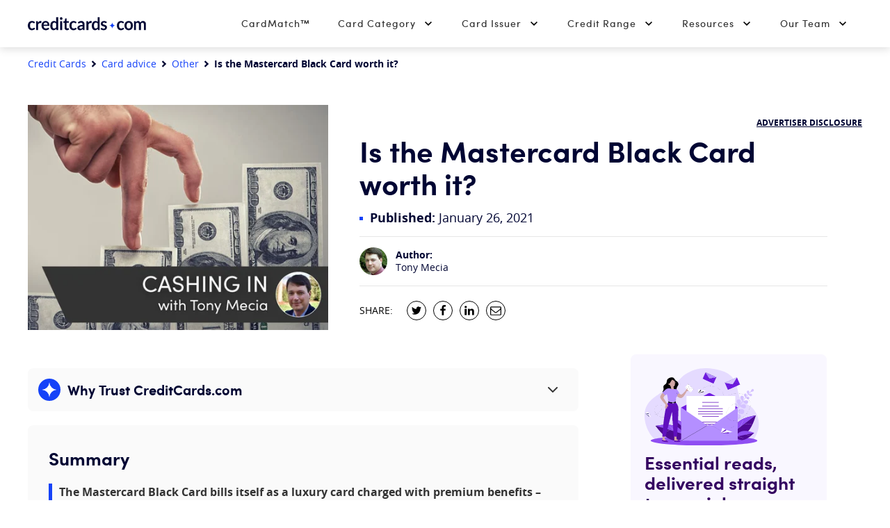

--- FILE ---
content_type: text/css
request_url: https://www.creditcards.com/wp-content/themes/ccdc-2019/dist/css/news-article.min.css?v=1748363902
body_size: 15111
content:
a,abbr,acronym,address,applet,article,aside,audio,b,big,blockquote,body,canvas,caption,center,cite,code,dd,del,details,dfn,div,dl,dt,em,embed,fieldset,figcaption,figure,footer,form,h1,h2,h3,h4,h5,h6,header,hgroup,html,i,iframe,img,ins,kbd,label,legend,li,main,mark,menu,nav,object,ol,output,p,pre,q,ruby,s,samp,section,small,span,strike,strong,sub,summary,sup,table,tbody,td,tfoot,th,thead,time,tr,tt,u,ul,var,video{margin:0;padding:0;border:0;font-size:100%;font:inherit;vertical-align:baseline}article,aside,details,figcaption,figure,footer,header,hgroup,main,menu,nav,section{display:block}[hidden]{display:none}body{line-height:1}ol,ul{list-style:none}blockquote,q{quotes:none}blockquote:after,blockquote:before,q:after,q:before{content:"";content:none}table{border-collapse:collapse;border-spacing:0}button,select{font-family:'Open Sans',sans-serif;margin:0;padding:0;border:0;outline:0;background-color:transparent;color:#333;font-size:100%;text-align:left;cursor:pointer;-webkit-appearance:none;-moz-appearance:none;appearance:none}input{font-family:'Open Sans',sans-serif;margin:0;border:0;border-radius:0;outline:0;background-color:#fff;-webkit-box-shadow:none;box-shadow:none;color:#333;font-size:100%;text-shadow:none;-webkit-appearance:none;-moz-appearance:none;appearance:none}input::-webkit-input-placeholder{font-size:100%}input::-moz-placeholder{font-size:100%}input:-ms-input-placeholder{font-size:100%}input::-ms-input-placeholder{font-size:100%}input::placeholder{font-size:100%}input:-webkit-autofill{background-color:#fff}hr{display:block;margin:0;border:0}h1,h2,h3,h4,h5,h6{font-family:'Sofia Pro',Arial,sans-serif}a{color:#1542f8;text-decoration:none;cursor:pointer}sup{font-size:smaller;vertical-align:super}.c-breadcrumbs{position:relative;width:100%;padding-top:.25rem;padding-right:1.5625rem;padding-bottom:.25rem;color:#000533}@media(min-width:768px){.c-breadcrumbs{display:block;overflow-x:hidden;text-overflow:ellipsis;white-space:nowrap}}.c-breadcrumbs__link{display:inline-block;color:#1542f8;text-decoration:none}.c-breadcrumbs__link:visited{color:#1542f8}.c-breadcrumbs__link:last-of-type{font-weight:700;display:inline;color:#000533;cursor:default}.c-breadcrumbs__separator{display:inline-block;margin:0 .5rem}.c-breadcrumbs__separator svg{width:.3125rem}@media(min-width:768px){.c-breadcrumbs__separator svg{width:.375rem}}.breadcrumbs{display:-webkit-box;display:-ms-flexbox;display:flex;-ms-flex-wrap:wrap;flex-wrap:wrap;padding:0 .625rem 0;color:#333;font-family:"Open Sans",sans-serif;font-size:.6875rem;font-weight:500;line-height:1.3636363636;list-style:none}@media(min-width:768px){.breadcrumbs{padding:0 .625rem 0;font-size:.75rem;line-height:1.4166666667}}.breadcrumbs__arrow{padding:0 .25rem}.breadcrumbs__link{color:#333}.breadcrumbs__link--current{font-weight:700}.breadcrumbs-wrapper{max-width:76.25rem;margin:0 auto}.c-advertiser-disclosure{font-family:'Open Sans',sans-serif;font-size:.75rem;line-height:1;font-weight:700;padding:0;border:0;background:0;color:#000533;text-decoration:underline;text-transform:uppercase}.toggle-button{cursor:pointer}.toggle-button.is-active .toggle-button__hide-active{display:none}.toggle-button.is-active .toggle-button__icon{-webkit-transform:rotate(180deg);transform:rotate(180deg)}.toggle-button:not(.is-active) .toggle-button__show-active{display:none}.toggle-button__icon{stroke-width:.5;stroke:transparent;fill:#333;color:transparent;vertical-align:bottom}.toggle-button__text+.toggle-button__icon{margin-left:.125rem}.c-accordion{-webkit-box-sizing:border-box;box-sizing:border-box}.c-accordion .c-accordion__title{margin-bottom:.9375rem;color:#000533}.c-accordion .c-accordion__title--faq{font-size:1.8125rem;line-height:1.333}.c-accordion__question-wrapper{border-top:.0625rem solid #333}.c-accordion__question-wrapper:first-of-type{border-top:none}.c-accordion .c-accordion__question{margin-top:0;margin-bottom:0}.c-accordion .c-accordion__question--faq{font-size:1.625rem;line-height:1.333}.c-accordion__expand{-webkit-appearance:none;-moz-appearance:none;appearance:none;display:block;position:relative;width:100%;padding-right:.9375rem;padding-left:0;border:none;background:0 0;color:#000533;text-align:left}.c-accordion__expand .toggle-button__text{font-family:'Open Sans',sans-serif;font-size:1.625rem;line-height:.6153846154;font-weight:400;position:absolute;top:.4375rem;right:0}.c-accordion__answer{display:none}.c-accordion__answer.is-active{display:block}.c-accordion__answer p{font-family:'Open Sans',sans-serif;font-size:1rem;line-height:1.3125;font-weight:400;margin:0 0 .9375rem}.c-accordion__answer>:last-child{margin-bottom:0}.c-accordion--faq{max-width:37.5rem}.content-two-column{-webkit-box-sizing:border-box;box-sizing:border-box}.content-two-column__column{background-color:#fafafa}.content-two-column div>.content-two-column__header{margin:.9375rem 0;color:#000533}.content-two-column__content p{font-family:'Open Sans',sans-serif;font-size:1rem;line-height:1.5;font-weight:400;color:#333}.content-three-column{display:-webkit-box;display:-ms-flexbox;display:flex;-webkit-box-sizing:border-box;box-sizing:border-box;-ms-flex-wrap:wrap;flex-wrap:wrap}@media(min-width:768px){.content-three-column{-ms-flex-wrap:nowrap;flex-wrap:nowrap}}.content-three-column__column{width:100%;background-color:#fff}@media(min-width:768px){.content-three-column__column{width:33.3333333333%}}@media(min-width:768px){.content-three-column__column--border{border-right:.0625rem solid #e6e6e6;border-left:.0625rem solid #e6e6e6}}.content-three-column__cell{display:-webkit-box;display:-ms-flexbox;display:flex;-webkit-box-align:center;-ms-flex-align:center;align-items:center;padding:1.5625rem .625rem}@media(min-width:768px){.content-three-column__cell{padding:.9375rem}}.content-three-column__cell:nth-child(odd){background-color:#fafafa}.content-three-column .content-three-column__cell>p{font-family:'Open Sans',sans-serif;font-size:1rem;line-height:1.5;font-weight:400;margin:0;color:#333}.content-three-column div>.content-three-column__header{margin:0;padding:.625rem 0;background-color:#fafafa;color:#000533;text-align:center}.color-box{display:-webkit-box;display:-ms-flexbox;display:flex;position:relative;-ms-flex-wrap:wrap;flex-wrap:wrap;-webkit-box-align:center;-ms-flex-align:center;align-items:center;-webkit-box-pack:center;-ms-flex-pack:center;justify-content:center;margin:0 0 .9375rem;padding:0 .9375rem;border-radius:.1875rem}@media(min-width:768px){.color-box{-ms-flex-wrap:nowrap;flex-wrap:nowrap;-webkit-box-align:start;-ms-flex-align:start;align-items:flex-start;-webkit-box-pack:start;-ms-flex-pack:start;justify-content:flex-start;padding:0 1.25rem}}.color-box::after{content:"";display:block;position:absolute;bottom:-.1875rem;left:0;width:100%;height:.1875rem;-webkit-filter:drop-shadow(0 .125rem .5rem rgba(0, 0, 0, .15));filter:drop-shadow(0 .125rem .5rem rgba(0, 0, 0, .15))}.color-box__icon-container{display:-webkit-inline-box;display:-ms-inline-flexbox;display:inline-flex;-webkit-box-align:center;-ms-flex-align:center;align-items:center;-webkit-box-pack:center;-ms-flex-pack:center;justify-content:center;width:2.1875rem;height:2.1875rem;margin:0 auto;border-radius:50%}@media(min-width:768px){.color-box__icon-container{margin-right:.625rem}}.color-box__content{width:100%}@media(min-width:768px){.color-box__content{width:calc(100% - 2.8125rem)}}.color-box__content .color-box__header{display:inline-block;min-width:7.5rem;margin:.625rem auto;padding:0 1.25rem .625rem;color:#000533}@media(min-width:768px){.color-box__content .color-box__header{margin:0 0 .625rem;padding-right:0;padding-left:0}}.color-box__content h2.color-box__header{line-height:1}.color-box__content h4.color-box__header{line-height:1.5;padding-bottom:.125rem}@media(max-width:767px){.color-box__content h4.color-box__header{margin-top:.3125rem}}.color-box__content .color-box__content-body{text-align:left}.color-box__content .color-box__content-body p{font-family:'Open Sans',sans-serif;font-size:.875rem;line-height:1.5;font-weight:400;margin:0 0 .9375rem;color:#333}@media(min-width:768px){.color-box__content .color-box__content-body p{font-size:1rem;line-height:1.333}}.color-box--calculator .color-box__icon-container{background-color:#adc5ff}.color-box--calculator .color-box__icon{width:.875rem;height:1.0625rem}.color-box--calculator .color-box__header{border-bottom:.1875rem solid #adc5ff}.color-box--calculator::after{background-color:#adc5ff}.color-box--light-bulb .color-box__icon-container{background-color:#f2d4ae}.color-box--light-bulb .color-box__icon{width:1.25rem;height:1.25rem}.color-box--light-bulb .color-box__header{border-bottom:.1875rem solid #f2d4ae}.color-box--light-bulb::after{background-color:#f2d4ae}.color-box--quote-bubble .color-box__icon-container{background-color:#a6edc8}.color-box--quote-bubble .color-box__icon{width:1rem;height:1rem}.color-box--quote-bubble .color-box__header{border-bottom:.1875rem solid #a6edc8}.color-box--quote-bubble::after{background-color:#a6edc8}.color-box--bar-chart .color-box__icon-container{background-color:#fcc0f2}.color-box--bar-chart .color-box__icon{width:1.0625rem;height:.9375rem}.color-box--bar-chart .color-box__header{border-bottom:.1875rem solid #fcc0f2}.color-box--bar-chart::after{background-color:#fcc0f2}.content-pros-cons{-webkit-box-sizing:border-box;box-sizing:border-box}.content-pros-cons .content-pros-cons__group li{margin-bottom:.625rem}.content-pros-cons__group{margin-bottom:1.25rem;padding:.3125rem;background-color:#fafafa}@media(min-width:768px){.content-pros-cons__group{padding:.9375rem}}@media(min-width:768px){.content-pros-cons__group{padding:.625rem .9375rem}}@media(max-width:767px){.content-pros-cons__group>p{padding:0 .3125rem}}.content-pros-cons__group--pros h3{border-bottom:.125rem solid #078752}.content-pros-cons__group--cons h3{border-bottom:.125rem solid #de2316}.c-input{font-family:'Open Sans',sans-serif;color:#000533}.c-input__label{font-size:.75rem;line-height:1.333;display:block;margin:0 0 .625rem}.c-input__input{font-family:'Open Sans',sans-serif;font-size:1rem;line-height:1;width:100%;max-width:100%;padding:.9375rem;overflow:hidden;border:.0625rem solid #000533;border-radius:.1875rem;background:#fff;color:inherit;text-overflow:ellipsis;white-space:nowrap}.c-input__input::-webkit-input-placeholder{padding-left:.9375rem;color:#b3b3b3}.c-input__input::-moz-placeholder{padding-left:.9375rem;color:#b3b3b3}.c-input__input:-ms-input-placeholder{padding-left:.9375rem;color:#b3b3b3}.c-input__input::-ms-input-placeholder{padding-left:.9375rem;color:#b3b3b3}.c-input__input::placeholder{padding-left:.9375rem;color:#b3b3b3}.c-input__input--ssn::-webkit-input-placeholder{padding-left:0}.c-input__input--ssn::-moz-placeholder{padding-left:0}.c-input__input--ssn:-ms-input-placeholder{padding-left:0}.c-input__input--ssn::-ms-input-placeholder{padding-left:0}.c-input__input--ssn::placeholder{padding-left:0}.c-input__icon-wrapper{position:relative;width:-webkit-max-content;width:-moz-max-content;width:max-content}.c-input__icon-wrapper .c-input__input{padding-right:2.5rem;padding-left:2.5rem}.c-input__icon-wrapper .c-input__input:first-child{padding-left:.9375rem}.c-input__icon-wrapper .c-input__input:last-child{padding-right:.9375rem}.c-input__icon{position:absolute;top:50%;left:.9375rem;width:1.25rem;height:1.25rem;-webkit-transform:translate(0,-50%);transform:translate(0,-50%);pointer-events:none;-webkit-user-select:none;-moz-user-select:none;-ms-user-select:none;user-select:none}.c-input__icon:last-child{right:.9375rem;left:auto}.c-input.has-error{color:#c41e0c}.c-input.has-error .c-input__input{border-color:#c41e0c}.c-input.has-error .c-caption{color:#c41e0c}.c-input.is-disabled{color:#b3b3b3}.c-input.is-disabled .c-input__input{border-color:#b3b3b3;background:#fff}.article-box{width:100%}.article-box.blue{background-color:#f2f2f2}.article-box.thc{background-color:#efd7f7}.article-box.thc .newsletter__box{padding:.9375rem;background-color:#fff}.article-box.gray{background-color:#f2f2f2}.article-box.full{width:calc(100% + 3.75rem);min-height:6.25rem;margin:3.125rem 0 3.125rem -1.875rem;background-color:#f2f2f2}@media(min-width:940px){.article-box.full{width:100%;margin:3.125rem 0}}.article-box.full p{font-family:'Sofia Pro',Arial,sans-serif}.article-box.tip{padding:1.5625rem 2.5rem}@media(min-width:940px){.article-box.tip{display:-webkit-box;display:-ms-flexbox;display:flex;padding:1.5625rem 2.5rem}}.article-box.tip .article-box__text-wrap{text-align:center}@media(min-width:940px){.article-box.tip .article-box__text-wrap{text-align:left}}.article-box.tip .article-box__icon-wrap{-webkit-box-flex:0;-ms-flex:0 0 auto;flex:0 0 auto;margin:0 auto 1.0625rem;text-align:center}@media(min-width:940px){.article-box.tip .article-box__icon-wrap{margin:0 1.5625rem 0 0;text-align:left}}.article-box.tip p{font-family:'Sofia Pro',Arial,sans-serif;font-size:1rem;line-height:1.333;margin:0}.article-box.tip .article-box__to-her-credit-author-name{font-family:'Open Sans',sans-serif;font-size:1rem;line-height:1.333;font-weight:400;margin:1.25rem 0 0;color:#333;font-style:italic}.article-box.tip strong{margin-right:.3125rem}.article-box .newsletter__box{-webkit-box-flex:0;-ms-flex:none;flex:none;margin:0;padding:0;border:none;background-color:#f2f2f2}.article-box .newsletter__box.email-subscribe-success .newsletter__image{display:none}.article-box .newsletter__box p{font-size:1rem;line-height:1.333}.article-box .newsletter__box strong{width:100%}.article-box .newsletter__box .email-subscribe-confirmation{width:100%;text-align:center}.article-box .newsletter__box .email-subscribe-confirmation__icon{display:block;margin:0 auto 2.1875rem;float:none}.article-box .newsletter__box .email-subscribe-confirmation__headline{font-size:1.125rem;line-height:1.333;margin-bottom:.3125rem;padding:0}.article-box .newsletter__box .email-subscribe-confirmation__subheadline{margin:0;padding:0}@media(min-width:940px){.article-box .newsletter__text{max-width:10.875rem}}.article-box .newsletter__text p{font-family:'Open Sans',sans-serif;font-weight:400;margin:0}.article-box .newsletter__text p:first-child{font-family:'Sofia Pro',Arial,sans-serif;font-size:1.125rem;line-height:1.333;font-weight:700;margin-bottom:.3125rem}.article-box .newsletter__image--small{top:0;right:0}@media(min-width:940px){.article-box .newsletter__image--small{width:125px;height:112px}}@media(min-width:940px){.article-box .newsletter__subscribe{margin-top:0}}.article-box .headline-3{display:block;margin-bottom:1.5625rem}.article-box .mf-cru-title{margin-bottom:0}.article-box article .article-card.small{margin:0 1.25rem 1.875rem 0}@media(min-width:940px){.article-box article .article-card.small{width:100%}}.article-box article:first-child .article-card.small{margin:0 1.25rem 0 -1.5625rem}@media(min-width:940px){.article-box article:first-child .article-card.small{margin:0 0 1.875rem 0}}.article-box article:last-child .article-card.small{margin:0}.article-box.right{width:calc(100% + 3.75rem);margin:2.5rem 0 2.5rem -1.875rem;padding:1.875rem}@media(min-width:830px){.article-box.right{width:100%;margin:2.5rem auto}}@media(min-width:940px){.article-box.right{width:23.4375rem;margin:.3125rem calc(-15vw + 5rem) 1.875rem 3.125rem;float:right}}.article-box--need-help .article-box__text{margin:0 0 .9375rem}.article-box--need-help .article-box__headline{display:block}@media(min-width:940px){.article-box--need-help .article-box__headline{font-size:1.25rem;line-height:1.333}}.article-box--need-help .article-box__list{margin:0 0 1.25rem;padding:1.25rem 1.25rem .3125rem;border-radius:.25rem;background-color:#fff;list-style:none}.article-box--need-help .article-box__list-link{font-size:1rem;line-height:1.333;color:#333}.article-box--need-help .article-box__cta{font-size:.875rem;line-height:1.333;font-weight:700;color:#333}.article-post--content .table-of-contents{padding:2.5rem 1.25rem 1.875rem;border-radius:1.125rem;background:#fafafa}@media(min-width:768px){.article-post--content .table-of-contents{padding-right:1.875rem;padding-left:1.875rem}}.article-post--content .table-of-contents__icon-wrap{display:-webkit-box;display:-ms-flexbox;display:flex;-webkit-box-align:start;-ms-flex-align:start;align-items:flex-start;margin-bottom:1.5625rem}.article-post--content .table-of-contents__icon{-ms-flex-preferred-size:2.1875rem;flex-basis:2.1875rem;-ms-flex-negative:0;flex-shrink:0;margin-right:.625rem}.article-post--content .table-of-contents__headline{font-size:1.4375rem;line-height:1.333;margin:0}.article-post--content .table-of-contents__inner-wrapper p{margin:0}.article-post--content .table-of-contents__inner-wrapper ul{font-size:1rem;line-height:1.333;margin:0 0 0 1.25rem;list-style:square}.article-post--content .table-of-contents__inner-wrapper li{padding-bottom:.625rem}.article-post--content .table-of-contents a{text-decoration:none;color:#00f}.article-post--content h1,.article-post--content h2,.article-post--content h3,.article-post--content h4,.article-post--content h5,.article-post--content h6{margin:.9375rem 0}.article-post--content h1{font-family:'Sofia Pro',Arial,sans-serif;font-size:1.8125rem;line-height:1.333;font-weight:700}@media(min-width:940px){.article-post--content h1{font-size:2.3125rem;line-height:1.333}}.article-post--content h2{font-family:'Sofia Pro',Arial,sans-serif;font-size:1.25rem;line-height:1.333;font-weight:700}@media(min-width:940px){.article-post--content h2{font-size:1.625rem;line-height:1.333}}@media(min-width:940px){.article-post--content h2{margin:1.25rem 0}}.article-post--content h3{font-family:'Sofia Pro',Arial,sans-serif;font-size:1.4375rem;line-height:1.333;font-weight:700}.article-post--content h4,.article-post--content h5,.article-post--content h6{font-family:'Sofia Pro',Arial,sans-serif;font-size:1rem;line-height:1.333;font-weight:500}.article-post--content p{margin:1.25rem 0}.article-post--content>p{margin:.9375rem 0 1.25rem}@media(min-width:940px){.article-post--content>p{margin:1.25rem 0 2.5rem}}.article-post--content>p+p{margin-top:-.3125rem}@media(min-width:940px){.article-post--content>p+p{margin-top:-1.25rem}}.article-post--content ol,.article-post--content ul{margin:.9375rem 0 1.875rem 2.1875rem;list-style-position:outside;line-height:1.5}@media(min-width:940px){.article-post--content ol,.article-post--content ul{margin:1.25rem 0 2.5rem 2.5rem}}.article-post--content ul{list-style-type:disc}.article-post--content ul ul{list-style-type:circle}.article-post--content ul ol{list-style-type:lower-latin}.article-post--content ol{list-style-type:decimal}.article-post--content ol ul{list-style-type:circle}.article-post--content ol ol{list-style-type:lower-latin}.article-post--content a{text-decoration:none;-webkit-transition:color .15s ease-in,border-bottom-color .15s ease-in;transition:color .15s ease-in,border-bottom-color .15s ease-in;border-bottom:1px solid #1542f8;position:relative}.article-post--content:hover{text-decoration:none}b,strong{font-weight:700}em,i{font-style:italic}table{font-size:.875rem;line-height:1.333;display:block;width:100%;margin:.9375rem 0 1.25rem;overflow-x:auto;table-layout:fixed;border:.0625rem solid #e6e6e6;background-color:transparent;-webkit-box-shadow:0 .125rem .9375rem 0 #ccc;box-shadow:0 .125rem .9375rem 0 #ccc;-ms-scroll-snap-type:x mandatory;scroll-snap-type:x mandatory}@media(min-width:940px){table{font-size:1rem;line-height:1.333;margin:1.25rem 0 1.875rem}}table.striped tr:nth-child(2n),table.table--striped tr:nth-child(2n),table.table-striped tr:nth-child(2n){background-color:#f2f2f2}table.striped thead tr,table.table--striped thead tr,table.table-striped thead tr{font-weight:700;background-color:#fff}table.striped thead+tbody tr:nth-child(2n),table.table--striped thead+tbody tr:nth-child(2n),table.table-striped thead+tbody tr:nth-child(2n){background-color:#fff}table.striped thead+tbody tr:nth-child(2n-1),table.table--striped thead+tbody tr:nth-child(2n-1),table.table-striped thead+tbody tr:nth-child(2n-1){background-color:#f2f2f2}table.bordered thead tr{font-weight:700}table.bordered td:not(:last-child),table.bordered th:not(:last-child){border-right:.0625rem solid #e6e6e6}table tbody,table thead{display:block}table tr{display:-webkit-box;display:-ms-flexbox;display:flex;width:100%}table td,table th{-webkit-box-flex:1;-ms-flex:1 0 calc(50vw - .9375rem);flex:1 0 calc(50vw - .9375rem);padding:.9375rem 1.25rem;word-wrap:break-word;scroll-snap-align:start}@media(min-width:375px){table td,table th{-ms-flex-preferred-size:9.84375rem;flex-basis:9.84375rem}}table th{font-weight:700}table thead>tr>td{font-weight:700}table th{font-weight:700}table ol,table ul{margin:0 0 0 .625rem}@media(min-width:940px){table ol,table ul{margin-left:.9375rem}}table li{line-height:1.333}table img{max-width:100%;height:auto}select{font-size:.875rem;line-height:1.333;border:.0625rem solid #999;border-radius:.125rem;background-color:#fff;color:gray;line-height:1;text-transform:uppercase;-webkit-appearance:menulist;-moz-appearance:menulist;appearance:menulist}.well{min-height:1.25rem;margin-bottom:1.25rem;padding:1.25rem;clear:both;border:.0625rem solid #e3e3e3;border-radius:.1875rem;background-color:#f2f2f2;-webkit-box-shadow:inset 0 .0625rem .0625rem rgba(0,0,0,.05);box-shadow:inset 0 .0625rem .0625rem rgba(0,0,0,.05)}.well blockquote{border-color:#e6e6e6;border-color:rgba(0,0,0,.15)}.well select{max-width:100%}.well *{font-size:95%}.well-lg{padding:1.5625rem;border-radius:.5rem}.well-sm{padding:.625rem;border-radius:.1875rem}.collapse{display:none}.collapse.in{display:block}.img-responsive.img-circle{max-width:6.25rem;border-radius:50%}@media(min-width:940px){.img-responsive.img-circle{max-width:7.8125rem}}img.full-width-image{width:100%;height:auto}.img-responsive,img{max-width:100%}.aligncenter,.alignleft,.alignright{display:block;padding:0}.aligncenter{margin:0 auto 1.875rem;float:none}.alignleft{margin:0 1.875rem 1.875rem 0;float:left}.alignright{margin:0 0 1.875rem 1.875rem;float:right}h2.subtitle{font-family:'Open Sans',sans-serif;font-size:1rem;line-height:1.333;font-weight:400}@media(min-width:940px){h2.subtitle{font-size:1.125rem;line-height:1.333}}.small,small{font-size:85%}.wp-caption-text{font-size:1rem;line-height:1.333;margin:.625rem 0 0;padding:0;font-style:italic}.article-disclaimer-top{margin-bottom:1.5625rem;border-bottom:.0625rem solid #ccc}.article-disclaimer-top__text p{line-height:1.333;margin-top:0;margin-bottom:.625rem;color:#666;font-style:italic}.article-disclaimer-top__text a{text-decoration:none;-webkit-transition:color .15s ease-in,border-bottom-color .15s ease-in;transition:color .15s ease-in,border-bottom-color .15s ease-in;border-bottom:1px solid #1542f8;position:relative}.article-disclaimer-top__text:hover{text-decoration:none}.article-disclaimer-bottom{margin-bottom:.3125rem}@media(min-width:940px){.article-disclaimer-bottom{margin-bottom:.625rem}}.article-disclaimer-bottom__disclaimer-editorial{font-family:'Sofia Pro',Arial,sans-serif;font-size:1rem;line-height:1.333;font-weight:500;margin-top:2.5rem!important;margin-bottom:.9375rem!important;color:#333}@media(min-width:940px){.article-disclaimer-bottom__disclaimer-editorial{margin-top:3.125rem!important}}.article-disclaimer-bottom__disclaimer-text p{font-size:.875rem;line-height:1.333;margin:0!important;color:#666;font-style:italic}@media(min-width:940px){.article-disclaimer-bottom__disclaimer-text p{font-size:1rem;line-height:1.333}}.article-hero{position:relative}@media(min-width:940px){.article-hero{min-height:17.5rem;padding:2.1875rem 0;clear:right}}@media(min-width:940px){.article-hero__inner{display:-webkit-box;display:-ms-flexbox;display:flex}}.single-title{color:#fff}@media(min-width:940px){.single-title{max-width:90%;color:#000533}}.article-hero__image{position:absolute;top:0;left:0;width:100%;height:100%;background-color:#000;background-repeat:no-repeat;background-position:center;background-size:cover}@media(min-width:940px){.article-hero__image{position:relative;width:27rem;height:20.25rem;margin-right:2.8125rem;background-color:transparent}}.article-hero__image--has-attribution{margin-bottom:1.875rem}.article-hero__image::after{content:"";position:absolute;width:100%;height:100%;background-image:-webkit-gradient(linear,left top,left bottom,from(rgba(0,0,0,.43)),to(#000));background-image:linear-gradient(to bottom,rgba(0,0,0,.43),#000)}@media(min-width:940px){.article-hero__image::after{display:none}}.article-hero__image-attribution{font-family:'Sofia Pro',Arial,sans-serif;line-height:1.125;font-weight:400;display:none;position:absolute;bottom:-1.5625rem;left:0}@media(min-width:940px){.article-hero__image-attribution{display:inline}}.article-hero__text{position:relative;padding-top:1.5625rem;color:#333}@media(min-width:940px){.article-hero__text{-webkit-box-flex:6;-ms-flex:6;flex:6}}@media(min-width:1260px){.article-hero__text{-webkit-box-flex:8;-ms-flex:8;flex:8;padding-top:1.25rem}}.article-hero__text .article-cat-title,.article-hero__text a{color:#fff;text-align:center}@media(min-width:940px){.article-hero__text .article-cat-title,.article-hero__text a{color:inherit;text-align:initial}}.article-hero__text .article-cat-title{font-size:.875rem;line-height:1.333;display:-webkit-box;display:-ms-flexbox;display:flex;-webkit-box-pack:center;-ms-flex-pack:center;justify-content:center;margin-bottom:.3125rem}@media(min-width:940px){.article-hero__text .article-cat-title{-webkit-box-pack:end;-ms-flex-pack:end;justify-content:flex-end;margin-bottom:.625rem}}.article-hero__text .article-cat-title .c-advertiser-disclosure-toggle{display:none}@media(min-width:940px){.article-hero__text .article-cat-title .c-advertiser-disclosure-toggle{display:block}}@media(max-width:939px){.article-hero__text--without-thumbnail .article-cat-title,.article-hero__text--without-thumbnail .article-info__share,.article-hero__text--without-thumbnail .single-tagline,.article-hero__text--without-thumbnail .single-title,.article-hero__text--without-thumbnail .social-share__icons a.swp_share_link,.article-hero__text--without-thumbnail a{color:#333}}.single-tagline{color:#fff;text-align:center}@media(min-width:940px){.single-tagline{margin-bottom:.9375rem;color:#000;text-align:left}}@media(min-width:940px){.article-info{display:-webkit-box;display:-ms-flexbox;display:flex;-webkit-box-orient:vertical;-webkit-box-direction:reverse;-ms-flex-direction:column-reverse;flex-direction:column-reverse}}.article-info__advertiser-disclosure{-webkit-box-flex:1;-ms-flex:1 1 100%;flex:1 1 100%;padding-top:.375rem;text-align:center}@media(min-width:940px){.article-info__advertiser-disclosure{display:none}}.article-info__image-attribution{font-family:'Sofia Pro',Arial,sans-serif;font-size:.875rem;line-height:1.125;font-weight:400;-webkit-box-flex:0;-ms-flex:0 1 100%;flex:0 1 100%;margin-top:.625rem;border-bottom:.0625rem solid #ccc;text-align:center}@media(min-width:940px){.article-info__image-attribution{display:none}}.article-info__text{margin-top:1.25rem}@media(min-width:940px){.article-info__text{-webkit-box-ordinal-group:2;-ms-flex-order:1;order:1;margin-top:0}}.article-info__text p{font-size:.875rem;line-height:1.333}@media(min-width:940px){.article-info__text p{font-size:1.125rem;line-height:1.333}}.article-info__share{max-width:21.25rem;margin:1.25rem auto 0}@media(min-width:940px){.article-info__share{max-width:100%;margin:0}}.article-info__author{display:-webkit-box;display:-ms-flexbox;display:flex;position:relative;-ms-flex-wrap:wrap;flex-wrap:wrap}@media(max-width:939px){.article-info__author{top:.625rem;-webkit-box-pack:center;-ms-flex-pack:center;justify-content:center;padding:0 1.875rem 1.25rem;border-radius:.3125rem;background:#fff;-webkit-box-shadow:.0625rem 0 .5rem 0 rgba(0,0,0,.15);box-shadow:.0625rem 0 .5rem 0 rgba(0,0,0,.15)}}@media(min-width:1260px){.article-info__author{margin-right:3.125rem;margin-bottom:0}}.single-authors-line{display:grid;grid-gap:.625rem;grid-template-columns:repeat(auto-fill,minmax(12.5rem,1fr));width:100%;padding:1.25rem 0}@media(min-width:768px){.single-authors-line{grid-gap:1.25rem}}@media(min-width:940px){.single-authors-line{margin-top:.9375rem;margin-bottom:1.25rem;padding:.9375rem 0;border-top:#e6e6e6 .0625rem solid;border-bottom:#e6e6e6 .0625rem solid}}.single-author a{color:inherit}.single-author a:hover{text-decoration:underline}.single-date{margin:1.25rem 0 .9375rem;color:#000533;text-align:center}@media(min-width:940px){.single-date{margin:0;text-align:left}}.single-date__dot{display:inline-block;width:.3125rem;height:.3125rem;margin-right:.625rem;margin-bottom:.125rem;background-color:#1542f8;vertical-align:middle}@media(max-width:939px){.single-date--white\@lt-md{color:#fff}}.single-avatar{width:2.5rem;height:2.5rem;margin-right:.75rem;border-radius:50%;background-color:#999}.single-avatar img{margin-top:0}.single-content--excerpt{background-color:#fafafa}.single-content--excerpt p{line-height:1.5;font-weight:700;position:relative;padding-left:.9375rem}.single-content--excerpt p::before{content:"";position:absolute;left:0;width:.3125rem;height:100%;margin-right:.625rem;background:#1542f8}.single-excerpt--summary{font-family:'Sofia Pro',Arial,sans-serif;font-size:1.25rem;line-height:1.333;font-weight:700;margin:0 0 1.25rem 0}@media(min-width:940px){.single-excerpt--summary{font-size:1.625rem;line-height:1.333}}.article-tags{padding-top:2.1875rem!important}.article-tags__inner{display:-webkit-box;display:-ms-flexbox;display:flex}.article-tags p{-ms-flex-negative:0;flex-shrink:0}.article-tags ul{padding-left:.9375rem;list-style-type:none}@media(min-width:940px){.article-tags ul{padding-left:1.25rem}}.article-tags ul li{display:inline-block}.article-tags ul li:not(:last-of-type)::after{content:", ";white-space:pre}.article-tags ul li a{font-family:'Sofia Pro',Arial,sans-serif;font-weight:400;color:#333;text-decoration:underline}p.disclaimer{font-family:'Sofia Pro',Arial,sans-serif;font-size:1rem;line-height:1.333;font-weight:500;margin-bottom:1.5625rem;padding-bottom:.625rem;border-bottom:.0625rem solid #ccc;color:#666;font-style:italic}p.disclaimer strong{font-weight:inherit}.article-main--content{padding:2.1875rem 0}@media(min-width:940px){.article-main--content{padding:1.875rem 0 2.5rem}}.article-main__byline-container{font-size:1rem;line-height:1.333;padding:1.25rem .9375rem;background-color:#fafafa;color:#333}@media(min-width:768px){.article-main__byline-container{padding:1.875rem}}.article-main__byline-container a{text-decoration:none;-webkit-transition:color .15s ease-in,border-bottom-color .15s ease-in;transition:color .15s ease-in,border-bottom-color .15s ease-in;border-bottom:1px solid #1542f8;position:relative}.article-main__byline-container:hover{text-decoration:none}.article-main__byline-container:empty{padding:0}.bottom-callout__inner{margin-bottom:1.875rem}@media(min-width:940px){.bottom-callout__inner{display:-webkit-box;display:-ms-flexbox;display:flex}}.callout-box{display:-webkit-box;display:-ms-flexbox;display:flex;-webkit-box-flex:1;-ms-flex-positive:1;flex-grow:1;-ms-flex-negative:0;flex-shrink:0;padding:1.25rem 1.875rem;border:solid .0625rem #fafafa;background-color:#fafafa}@media(min-width:940px){.callout-box{min-width:20.625rem}}.callout-box.with-border{border:solid .0625rem #f2f2f2;background:0 0}@media(min-width:940px){.callout-box:first-child{margin-left:0}}@media(min-width:940px){.callout-box:last-child{margin-right:0}}.callout-box--text p{font-family:'Sofia Pro',Arial,sans-serif;font-weight:700;margin:0 0 .3125rem 0;color:#333}.callout-box--text a{font-family:'Open Sans',sans-serif;font-size:.875rem;line-height:1.5;font-weight:700;color:#1542f8}.callout-box--text a:hover{text-decoration:underline}.callout-box__icon{margin:.125rem .9375rem 0 0;color:#333}.stacked .callout-box{min-width:auto;margin:0 0 .9375rem}.card-selector>br{display:none}.card-selector__item:not(.is-active){display:none}.comments{display:-webkit-box;display:-ms-flexbox;display:flex;position:relative;-webkit-box-orient:vertical;-webkit-box-direction:normal;-ms-flex-direction:column;flex-direction:column;width:100%;max-width:50rem;margin:0 auto .0625rem;padding:0 1.875rem}@media(min-width:940px){.comments{padding:0 .9375rem}}.comments::after,.comments::before{content:"";display:table;-ms-flex-preferred-size:0;flex-basis:0;-webkit-box-ordinal-group:2;-ms-flex-order:1;order:1}.comments::after{clear:both}.comments__title{font-family:'Sofia Pro',Arial,sans-serif;font-size:1.25rem;line-height:1.333;font-weight:700;display:block;margin-bottom:.0625rem}@media(min-width:940px){.comments__title{font-size:1.25rem;line-height:1.333}}.comments__disclaimer button{margin-bottom:.0625rem;color:#1542f8}.comments__disclaimer p{margin-bottom:.0625rem}@media(min-width:768px){.newsletter-sidebar__button{max-width:15.625rem}}.newsletter-sidebar__image{width:10.3125rem}@media(min-width:768px){.newsletter-sidebar__image{width:13.4375rem}}@media(min-width:1260px){.newsletter-sidebar__image{width:10.3125rem}}@media(min-width:768px){.newsletter-sidebar .email-subscribe-confirmation{display:-webkit-box;display:-ms-flexbox;display:flex}}@media(min-width:1260px){.newsletter-sidebar .email-subscribe-confirmation{display:block}}.newsletter-sidebar .email-subscribe-confirmation svg{width:2.75rem;height:2.75rem}@media(min-width:768px){.newsletter-sidebar .email-subscribe-confirmation svg{width:7.3125rem;height:7.3125rem;margin-right:2.5rem}}@media(min-width:1260px){.newsletter-sidebar .email-subscribe-confirmation svg{width:2.75rem;height:2.75rem;margin-right:0}}.newsletter-sidebar .email-subscribe-confirmation.u-display-none{display:none}.pull-quote{position:relative;margin:5rem auto 2.5rem auto}@media(min-width:940px){.pull-quote{max-width:calc(100% - 4.375rem);margin:5.625rem auto 3.125rem auto}}.pull-quote svg{position:absolute;right:0;bottom:.3125rem}@media(min-width:940px){.pull-quote svg{bottom:0}}.pull-quote svg:first-child{top:-2.5rem;bottom:0;left:0}.pull-quote::after,.pull-quote::before{content:"";display:none}.pull-quote__content p{font-family:'Sofia Pro',Arial,sans-serif;font-size:1.625rem;line-height:1.333;font-weight:700;padding:0 5% 0 0;text-align:left}@media(min-width:940px){.pull-quote__content p{font-size:2.3125rem;line-height:1.333}}.pull-quote__source{font-size:1rem;line-height:1.333;font-weight:700;display:inline-block;color:#1542f8;text-transform:uppercase}.rate-report{position:relative}.rate-report__container{max-width:53.75rem}.rate-report--cols .rate-report__list{-webkit-column-count:2;-moz-column-count:2;column-count:2}.rate-report--rows{margin:3.125rem 0 2.1875rem 0;padding:1.5625rem 1.875rem;background-color:#fafafa}.rate-report--rows .rate-report__list{-webkit-column-count:2;-moz-column-count:2;column-count:2}@media(min-width:940px){.rate-report--rows .rate-report__list{-webkit-column-count:5;-moz-column-count:5;column-count:5}}.rate-report__link{color:inherit;font-size:inherit;font-weight:inherit;line-height:inherit}.rate-report__title{font-family:'Sofia Pro',Arial,sans-serif;font-size:1.125rem;line-height:1.333;font-weight:700;margin-bottom:1.25rem;color:#333}.rate-report__group{display:-webkit-box;display:-ms-flexbox;display:flex;-webkit-box-orient:vertical;-webkit-box-direction:normal;-ms-flex-direction:column;flex-direction:column;-webkit-box-pack:center;-ms-flex-pack:center;justify-content:center;min-height:4.6875rem;margin:0 0 .9375rem 0;padding:0 .625rem;-webkit-transition:all .25s ease-in-out;transition:all .25s ease-in-out;border-radius:.1875rem;background-color:#fff;-webkit-box-shadow:0 0 .4375rem 0 rgba(0,0,0,.09);box-shadow:0 0 .4375rem 0 rgba(0,0,0,.09);cursor:pointer}.rate-report__group:hover{-webkit-transition:all .25s ease-in-out;transition:all .25s ease-in-out;-webkit-box-shadow:0 .125rem 1.625rem 0 rgba(176,186,197,.6);box-shadow:0 .125rem 1.625rem 0 rgba(176,186,197,.6)}.rate-report__name{font-family:'Sofia Pro',Arial,sans-serif;font-size:.875rem;line-height:1.125;margin:0 0 .625rem 0;color:#666}.rate-report__value{font-family:'Sofia Pro',Arial,sans-serif;font-size:1.4375rem;line-height:1.125;font-weight:700;margin:0;color:#333}.rate-report--horizontal{margin:3.125rem 0;padding:1.875rem;background-color:#f2f2f2}@media(min-width:940px){.rate-report--horizontal .rate-report__list{display:-webkit-box;display:-ms-flexbox;display:flex;-ms-flex-wrap:wrap;flex-wrap:wrap}}@media(min-width:940px){.rate-report--horizontal .rate-report__group{-webkit-box-flex:1;-ms-flex-positive:1;flex-grow:1;margin:0 .625rem .9375rem 0}}@media(min-width:1260px){.rate-report--horizontal .rate-report__group:last-child,.rate-report--horizontal .rate-report__group:nth-of-type(5){margin-right:0}}.single{position:relative}@media(min-width:940px){.single.editor-block{display:-webkit-box;display:-ms-flexbox;display:flex;padding:0}.single.editor-block .single-content{-webkit-box-flex:1;-ms-flex:1 1 auto;flex:1 1 auto;width:35rem;margin-right:.625rem;padding-right:.9375rem;padding-left:.9375rem}.single.editor-block .single-content .article-main--content{padding-right:0;padding-left:0}}.single .single-content{font-family:'Open Sans',sans-serif}.page-title{background-color:#f2f2f2}.page-title__headline{font-size:1.4375rem;line-height:1.125;font-weight:700;display:-webkit-box;display:-ms-flexbox;display:flex;-webkit-box-align:center;-ms-flex-align:center;align-items:center;-webkit-box-pack:start;-ms-flex-pack:start;justify-content:flex-start;padding-top:1.5625rem;padding-bottom:1.25rem}.page-title .article-color{width:1.25rem;height:1.25rem}.headline-article{font-family:'Sofia Pro',Arial,sans-serif;font-size:1.8125rem;line-height:1.333;font-weight:700}@media(min-width:940px){.headline-article{font-size:2.0625rem;line-height:1.333}}.t-subtitle{font-family:'Open Sans',sans-serif;font-size:1rem;line-height:1.333;font-weight:400}@media(min-width:940px){.t-subtitle{font-size:1.125rem;line-height:1.333}}.t-caption{font-family:'Sofia Pro',Arial,sans-serif;font-size:1rem;line-height:1.125;font-weight:400;color:#333}.t-disclosure{font-family:'Sofia Pro',Arial,sans-serif;font-size:.75rem;line-height:1.125;font-weight:700;color:#1542f8;text-decoration:underline;text-transform:uppercase}.t-link{color:#1542f8;text-decoration:none;cursor:pointer}.t-link:hover{text-decoration:underline}.t-body-default{font-family:'Open Sans',sans-serif;font-size:1rem;line-height:1.333;font-weight:400}.t-body-article{font-size:1rem;line-height:1.5}.bottom-callout__wrapper{max-width:53.75rem}.swp_social_panel{display:-webkit-box;display:-ms-flexbox;display:flex;-ms-flex-wrap:wrap;flex-wrap:wrap;-webkit-box-align:stretch;-ms-flex-align:stretch;align-items:stretch;-webkit-box-pack:justify;-ms-flex-pack:justify;justify-content:space-between;height:2.125rem;padding:0;clear:both;overflow:hidden;line-height:1;direction:ltr}@media print{.swp_social_panel{display:none;visibility:collapse;opacity:0}}.swp_social_panel .total_shares,.swp_social_panel .total_sharesalt{display:none}.swp_social_panel.swp_horizontal_panel{-webkit-box-orient:horizontal;-webkit-box-direction:normal;-ms-flex-direction:row;flex-direction:row;-ms-flex-wrap:nowrap;flex-wrap:nowrap;-webkit-box-align:center;-ms-flex-align:center;align-items:center;-webkit-box-pack:start;-ms-flex-pack:start;justify-content:flex-start;width:100%}.swp_social_panel .swp_share{display:none}.swp_social_panel .nc_tweetContainer{display:-webkit-box;display:-ms-flexbox;display:flex;-webkit-box-orient:vertical;-webkit-box-direction:normal;-ms-flex-direction:column;flex-direction:column;-webkit-box-align:center;-ms-flex-align:center;align-items:center;-webkit-box-pack:center;-ms-flex-pack:center;justify-content:center;width:1.125rem;margin-right:.5rem}.swp_social_panel .nc_tweetContainer:last-child{margin-right:0}.swp_social_panel .nc_tweet{font-size:1rem;line-height:1.125;padding:.5rem}.swp_social_panel .sw{display:block}.swp_social_panel .sw::before{content:"";display:block;width:1rem;height:1rem;background-repeat:no-repeat;background-position:center;background-size:100% auto}.swp_social_panel .swp_facebook_icon::before{background-image:url("data:image/svg+xml;charset=utf-8,%3C?xml version='1.0' encoding='utf-8'?%3E %3Csvg width='1792' height='1792' viewBox='0 0 1792 1792' xmlns='http://www.w3.org/2000/svg' fill='%23000'%3E%3Cpath d='M1343 12v264h-157q-86 0-116 36t-30 108v189h293l-39 296h-254v759h-306v-759h-255v-296h255v-218q0-186 104-288.5t277-102.5q147 0 228 12z'/%3E%3C/svg%3E")}.swp_social_panel .swp_twitter_icon::before{background-image:url("data:image/svg+xml;charset=utf-8,%3C?xml version='1.0' encoding='utf-8'?%3E %3Csvg width='1792' height='1792' viewBox='0 0 1792 1792' xmlns='http://www.w3.org/2000/svg' fill='%23000'%3E%3Cpath d='M1684 408q-67 98-162 167 1 14 1 42 0 130-38 259.5t-115.5 248.5-184.5 210.5-258 146-323 54.5q-271 0-496-145 35 4 78 4 225 0 401-138-105-2-188-64.5t-114-159.5q33 5 61 5 43 0 85-11-112-23-185.5-111.5t-73.5-205.5v-4q68 38 146 41-66-44-105-115t-39-154q0-88 44-163 121 149 294.5 238.5t371.5 99.5q-8-38-8-74 0-134 94.5-228.5t228.5-94.5q140 0 236 102 109-21 205-78-37 115-142 178 93-10 186-50z'/%3E%3C/svg%3E")}.swp_social_panel .swp_linkedin_icon::before{background-image:url("data:image/svg+xml;charset=utf-8,%3C?xml version='1.0' encoding='utf-8'?%3E %3Csvg width='1792' height='1792' viewBox='0 0 1792 1792' xmlns='http://www.w3.org/2000/svg' fill='%23000'%3E%3Cpath d='M477 625v991h-330v-991h330zm21-306q1 73-50.5 122t-135.5 49h-2q-82 0-132-49t-50-122q0-74 51.5-122.5t134.5-48.5 133 48.5 51 122.5zm1166 729v568h-329v-530q0-105-40.5-164.5t-126.5-59.5q-63 0-105.5 34.5t-63.5 85.5q-11 30-11 81v553h-329q2-399 2-647t-1-296l-1-48h329v144h-2q20-32 41-56t56.5-52 87-43.5 114.5-15.5q171 0 275 113.5t104 332.5z'/%3E%3C/svg%3E")}.swp_social_panel .swp_reddit_icon::before{background-image:url("data:image/svg+xml;charset=utf-8,%3C?xml version='1.0' encoding='utf-8'?%3E %3Csvg width='1792' height='1792' viewBox='0 0 1792 1792' xmlns='http://www.w3.org/2000/svg' fill='%23000'%3E%3Cpath d='M1792 846q0 58-29.5 105.5t-79.5 72.5q12 46 12 96 0 155-106.5 287t-290.5 208.5-400 76.5-399.5-76.5-290-208.5-106.5-287q0-47 11-94-51-25-82-73.5t-31-106.5q0-82 58-140.5t141-58.5q85 0 145 63 218-152 515-162l116-521q3-13 15-21t26-5l369 81q18-37 54-59.5t79-22.5q62 0 106 43.5t44 105.5-44 106-106 44-105.5-43.5-43.5-105.5l-334-74-104 472q300 9 519 160 58-61 143-61 83 0 141 58.5t58 140.5zm-1374 199q0 62 43.5 106t105.5 44 106-44 44-106-44-105.5-106-43.5q-61 0-105 44t-44 105zm810 355q11-11 11-26t-11-26q-10-10-25-10t-26 10q-41 42-121 62t-160 20-160-20-121-62q-11-10-26-10t-25 10q-11 10-11 25.5t11 26.5q43 43 118.5 68t122.5 29.5 91 4.5 91-4.5 122.5-29.5 118.5-68zm-3-205q62 0 105.5-44t43.5-106q0-61-44-105t-105-44q-62 0-106 43.5t-44 105.5 44 106 106 44z'/%3E%3C/svg%3E")}.swp_social_panel .swp_email_icon::before{background-image:url("data:image/svg+xml;charset=utf-8,%3C?xml version='1.0' encoding='utf-8'?%3E %3Csvg width='1792' height='1792' viewBox='0 0 1792 1792' xmlns='http://www.w3.org/2000/svg' fill='%23000'%3E%3Cpath d='M1664 1504v-768q-32 36-69 66-268 206-426 338-51 43-83 67t-86.5 48.5-102.5 24.5h-2q-48 0-102.5-24.5t-86.5-48.5-83-67q-158-132-426-338-37-30-69-66v768q0 13 9.5 22.5t22.5 9.5h1472q13 0 22.5-9.5t9.5-22.5zm0-1051v-24.5l-.5-13-3-12.5-5.5-9-9-7.5-14-2.5h-1472q-13 0-22.5 9.5t-9.5 22.5q0 168 147 284 193 152 401 317 6 5 35 29.5t46 37.5 44.5 31.5 50.5 27.5 43 9h2q20 0 43-9t50.5-27.5 44.5-31.5 46-37.5 35-29.5q208-165 401-317 54-43 100.5-115.5t46.5-131.5zm128-37v1088q0 66-47 113t-113 47h-1472q-66 0-113-47t-47-113v-1088q0-66 47-113t113-47h1472q66 0 113 47t47 113z'/%3E%3C/svg%3E")}.swp_share_button{-webkit-box-flex:0!important;-ms-flex:0 0 auto!important;flex:0 0 auto!important;width:auto!important}.social-share{--social-color:#000;display:-webkit-box;display:-ms-flexbox;display:flex;-webkit-box-align:center;-ms-flex-align:center;align-items:center;-webkit-box-pack:center;-ms-flex-pack:center;justify-content:center;max-width:23.75rem;height:1.875rem;margin:2.1875rem auto 1.875rem;color:var(--social-color)}@media(min-width:940px){.social-share{max-width:100%;margin:0}}.social-share__icons{display:-webkit-box;display:-ms-flexbox;display:flex;-webkit-box-orient:vertical;-webkit-box-direction:normal;-ms-flex-direction:column;flex-direction:column;-ms-flex-wrap:nowrap;flex-wrap:nowrap;-webkit-box-align:center;-ms-flex-align:center;align-items:center;width:auto;padding:0 0 0 1.875rem}@media(min-width:940px){.social-share__icons{width:100%;padding:0 0 0 1.25rem}}.social-share__icons .swp_share_button{width:1.75rem;height:1.75rem;margin-right:.625rem}.social-share__icons .swp_share_link{padding:.3125rem;border:.0625rem solid var(--social-color);border-radius:50%}@media(max-width:939px){.social-share--white\@lt-md{--social-color:#fff}.social-share--white\@lt-md .sw{-webkit-filter:brightness(0) invert(100%);filter:brightness(0) invert(100%)}}.text-callout{margin:2.5rem auto}@media(min-width:940px){.text-callout{max-width:calc(100% - 5rem);margin:3.125rem auto}}.text-callout__quote{font-size:1.625rem;line-height:1.333;font-weight:500;margin:1.25rem 0;padding:0 1.25rem;text-align:center}.text-callout::after,.text-callout::before{content:"";display:block;width:12.5rem;height:.5rem;margin:0 auto;background:#1542f8}@media(min-width:940px){.text-callout::after,.text-callout::before{width:36.25rem}}.to-her-credit-banner{margin-bottom:.625rem;overflow:hidden;background-color:#fcf5ff}@media(min-width:940px){.to-her-credit-banner{margin-bottom:0}}.to-her-credit-banner__title{position:relative;padding-top:1.25rem;padding-bottom:5.9375rem;text-align:center}@media(min-width:940px){.to-her-credit-banner__title{max-width:50.625rem;margin:0 auto;padding-top:2.5rem;padding-bottom:2.5rem;text-align:left}}.to-her-credit-banner__logo{width:10.8125rem;height:auto}@media(min-width:940px){.to-her-credit-banner__logo{width:16.375rem}}.to-her-credit-banner__background{display:block;position:absolute;top:5.3125rem;left:50%;width:14.6875rem;height:auto;-webkit-transform:translateX(-50%);transform:translateX(-50%)}@media(min-width:940px){.to-her-credit-banner__background{top:0;right:0;left:auto;width:26.25rem;-webkit-transform:none;transform:none}}.to-her-credit-description{padding:2.1875rem 0 0}.to-her-credit-description__inner{border-left:.4375rem solid #ac7ebd;background-color:#fcf5ff}.to-her-credit-description__text{font-family:'Sofia Pro',Arial,sans-serif;font-size:1rem;line-height:1.5;font-weight:500;padding:1.25rem;color:#333}.up-next-banner{padding:1.875rem 0;clear:right;background-color:#f7faff}@media(min-width:940px){.up-next-banner__container{max-width:53.75rem}}.up-next-banner__cat-title{font-family:'Sofia Pro',Arial,sans-serif;font-size:.75rem;line-height:1.5;font-weight:700;display:block;margin-bottom:.3125rem;color:#000533}.up-next-banner h3{font-family:'Sofia Pro',Arial,sans-serif;font-size:1.25rem;line-height:1.333;font-weight:700;padding-bottom:1.5625rem}@media(min-width:940px){.up-next-banner h3{font-size:1.625rem;line-height:1.333}}.up-next-banner .single-title{font-family:'Sofia Pro',Arial,sans-serif;font-size:1.125rem;line-height:1.333;font-weight:700;max-width:100%;margin:0 0 .625rem 0;color:#333}.up-next-banner .single-excerpt{font-family:'Open Sans',sans-serif;font-size:1rem;line-height:1.5;font-weight:400;margin:0 0 .9375rem 0}.up-next-banner .single-date{font-family:'Open Sans',sans-serif;font-size:.875rem;line-height:1.333;font-weight:500;margin-bottom:2.1875rem;color:gray}.up-next-banner .single-see-more{font-family:'Open Sans',sans-serif;font-size:.875rem;line-height:1.333;font-weight:700;display:block;padding-bottom:0;color:#333}@media(min-width:940px){.up-next-banner .single-see-more{padding-bottom:1.875rem}}.up-next-banner .card-types{-webkit-box-pack:justify;-ms-flex-pack:justify;justify-content:space-between}.up-next-banner .card-type{width:calc(50% - .625rem);min-height:4.5rem;margin:0 0 .9375rem 0}@media(min-width:940px){.up-next-banner .card-type{min-height:7.0625rem;margin:0 0 1.5625rem 0}}@media(min-width:940px){.up-next-banner__inner{display:-webkit-box;display:-ms-flexbox;display:flex}}.up-next-banner__col{-webkit-box-flex:6;-ms-flex:6;flex:6}.up-next-banner__col.category-col{margin:0 0 1.875rem 0;padding:0 0 1.875rem 0;border-bottom:.0625rem solid #ccc}@media(min-width:940px){.up-next-banner__col.category-col{margin:0;padding:0 1.5625rem 0 0;border-right:.0625rem solid #ccc;border-bottom:0}}@media(min-width:940px){.up-next-banner__col:nth-child(2){padding-left:1.5625rem}}.up-next-banner__col .card-type span{color:#333}.up-next-image{display:block;width:100%;height:14.6875rem;-o-object-fit:cover;object-fit:cover}@media(min-width:940px){.up-next-image{height:18.75rem}}.card-types{display:-webkit-box;display:-ms-flexbox;display:flex;-ms-flex-wrap:wrap;flex-wrap:wrap}.card-type{display:-webkit-box;display:-ms-flexbox;display:flex;-webkit-box-orient:vertical;-webkit-box-direction:normal;-ms-flex-direction:column;flex-direction:column;-webkit-box-align:center;-ms-flex-align:center;align-items:center;-webkit-box-pack:center;-ms-flex-pack:center;justify-content:center;min-height:5rem;margin:0 1.25rem 1.25rem 0;padding:.625rem 1.125rem;-webkit-transition:all .25s ease-in-out;transition:all .25s ease-in-out;border:solid .0625rem #dbe7ff;border-radius:.1875rem;background-color:#fff;-webkit-box-shadow:0;box-shadow:0;text-align:center;cursor:pointer}.card-type:hover{-webkit-transition:all .25s ease-in-out;transition:all .25s ease-in-out;-webkit-box-shadow:0 .125rem 1.625rem 0 rgba(176,186,197,.6);box-shadow:0 .125rem 1.625rem 0 rgba(176,186,197,.6)}.card-type svg{max-height:2rem}.card-type span{font-family:'Sofia Pro',Arial,sans-serif;font-size:.875rem;line-height:1.333;font-weight:500;margin-top:.9375rem;color:#333}.dot{color:#1542f8}.dot:first-child{margin-left:.625rem}.dot:nth-child(2){margin:0 .1875rem}.arrow{display:inline-block;position:relative;width:.5rem;height:.5rem;margin-left:.4375rem;border-right:.125rem solid #1542f8;border-bottom:.125rem solid #1542f8}.arrow.up{top:.1875rem;width:.5625rem;height:.5625rem;margin-left:.625rem;-webkit-transform:rotate(-135deg);transform:rotate(-135deg);border-right:.0625rem solid #1542f8;border-bottom:.0625rem solid #1542f8}.arrow.right{-webkit-transform:rotate(-45deg);transform:rotate(-45deg)}.nits{display:grid;position:relative;grid-template-rows:6.75rem auto;width:100%;height:23.75rem;margin:1.875rem 0 2.5rem}@media(min-width:768px){.nits{grid-template-columns:12.8125rem auto;grid-template-rows:none;height:17rem}}@media(min-width:1260px){.nits{grid-template-columns:18.875rem auto}}.nits__header{display:grid;position:relative;grid-template-rows:40% 60%;background-color:#000533}.nits__header::after,.nits__header::before{border:0}@media(min-width:768px){.nits__header{grid-template-rows:30% 70%;border-top-left-radius:.5rem;border-bottom-left-radius:.5rem}.nits__header::after{content:"";position:absolute;bottom:0;left:0;width:0;height:0;border-top:0 solid transparent;border-bottom:0 solid transparent;border-left:1.875rem solid #fff}.nits__header::before{content:"";position:absolute;z-index:1;right:-1.25rem;bottom:0;width:0;height:0;border-top:8.5rem solid transparent;border-bottom:8.5rem solid transparent;border-left:1.25rem solid #000533}}.nits__header-title{font-family:'Open Sans',sans-serif;font-size:.875rem;line-height:1.333;font-weight:700;-ms-flex-item-align:start;align-self:start;width:14.375rem;margin:1.25rem 0 0 0;padding:0 .9375rem;color:#fff;letter-spacing:.05em;line-height:.75rem;text-transform:uppercase}@media(min-width:768px){.nits__header-title{-ms-flex-item-align:end;align-self:end;width:9.375rem;margin-left:1.875rem}}@media(min-width:1260px){.nits__header-title{color:#adc5ff}}.nits__header-subtitle{-ms-flex-item-align:start;align-self:flex-start;width:100%;margin:0 0 1.25rem 0;padding:0 .9375rem;color:#fff;font-size:1.25rem;line-height:1.4375rem}@media(min-width:768px){.nits__header-subtitle{width:9.5625rem;margin-top:.625rem;margin-left:1.875rem;font-size:1.625rem;line-height:1.875rem}}@media(min-width:1260px){.nits__header-subtitle{width:14.375rem;margin-top:1.5625rem;margin-left:1.875rem}}.nits__body{position:relative;padding-left:.3125rem;overflow:hidden;border-top-right-radius:.5rem;border-bottom-right-radius:.5rem;background-color:#f7faff}@media(min-width:768px){.nits__body{padding-left:.9375rem}.nits__body::after{width:7.5rem}}.nits__body>ul{display:-webkit-inline-box;display:-ms-inline-flexbox;display:inline-flex;position:relative;-webkit-box-align:center;-ms-flex-align:center;align-items:center;width:95%;height:100%;margin:0;padding:0;overflow-x:scroll;list-style:none}.nits__body>ul li{-webkit-box-shadow:0 .125rem .5rem rgba(2,13,110,.15);box-shadow:0 .125rem .5rem rgba(2,13,110,.15);display:inline;position:relative;margin-right:.625rem;border-radius:.5rem}@media(min-width:768px){.nits__body>ul li{margin-right:1.875rem}}.nits__body>ul li:hover{-webkit-box-shadow:0 .5rem 1rem rgba(0,0,0,.15);box-shadow:0 .5rem 1rem rgba(0,0,0,.15)}.nits__body>ul li:focus{outline-offset:0}.nits__body>ul li:last-child{margin-right:.3125rem}@media(min-width:768px){.nits__body>ul li:last-child{margin-right:.9375rem}}.nits__body>ul a{color:#000533}.nits__body::after{content:"";position:absolute;top:0;right:0;width:2.1875rem;height:100%;border-top-right-radius:.5rem;border-bottom-right-radius:.5rem;background:-webkit-gradient(linear,left top,right top,color-stop(-3.85%,rgba(247,250,255,0)),color-stop(73.5%,rgba(247,250,255,.95)));background:linear-gradient(90deg,rgba(247,250,255,0) -3.85%,rgba(247,250,255,.95) 73.5%)}.nits__card{display:grid;grid-template-columns:100%;-webkit-box-align:center;-ms-flex-align:center;align-items:center;width:8.75rem;height:13.0625rem;padding:.3125rem;-webkit-transition:.3s;transition:.3s;border-radius:.5rem;justify-items:center;cursor:pointer}@media(min-width:768px){.nits__card{width:11.25rem;height:13.75rem}}.nits__card-avatar{width:7.5rem;height:5.5625rem;background-position:center;background-size:cover}@media(min-width:768px){.nits__card-avatar{width:9.375rem;height:6.875rem}}.nits__card-avatar--placeholder{width:6.25rem;margin-top:1.25rem}.nits__card-body{background-position:center;background-size:cover}.nits__card-body p,.nits__card-body>.title{font-family:'Sofia Pro',Arial,sans-serif;font-size:.875rem;line-height:1.333;font-weight:700;display:-webkit-box;width:7.5rem;height:5rem;overflow:hidden;color:#000533;line-height:1rem;text-overflow:ellipsis;line-break:auto;-webkit-box-orient:vertical;-webkit-line-clamp:5}@media(min-width:768px){.nits__card-body p,.nits__card-body>.title{width:9.375rem;-webkit-line-clamp:3;height:unset}}.nits__current-article .nits__card{-webkit-box-shadow:0 1rem 1.875rem rgba(0,0,0,.15);box-shadow:0 1rem 1.875rem rgba(0,0,0,.15)}.nits__current-article .nits__card:focus{outline-offset:0}.nits__footer{position:absolute;right:0;bottom:-1.5625rem;grid-column-start:2}.nits__buttons{display:grid;grid-template-columns:50% 50%;-webkit-box-align:center;-ms-flex-align:center;align-items:center;width:8.125rem;justify-items:center}.nits_buttons-icon{font-family:'Sofia Pro',Arial,sans-serif;font-size:1rem;line-height:1.333;font-weight:700;-webkit-box-shadow:0 .125rem .5rem rgba(2,13,110,.15);box-shadow:0 .125rem .5rem rgba(2,13,110,.15);display:-webkit-box;display:-ms-flexbox;display:flex;-webkit-box-align:center;-ms-flex-align:center;align-items:center;-webkit-box-pack:center;-ms-flex-pack:center;justify-content:center;width:2.25rem;height:2.25rem;padding:0;border-radius:50%;background-color:#fff;color:#000533}.nits_buttons-icon:hover{-webkit-box-shadow:0 .5rem 1rem rgba(0,0,0,.15);box-shadow:0 .5rem 1rem rgba(0,0,0,.15)}.nits_buttons-icon.next::before,.nits_buttons-icon.prev::before{display:-webkit-box;display:-ms-flexbox;display:flex;-webkit-box-align:center;-ms-flex-align:center;align-items:center;height:100%;padding-bottom:.3125rem}.nits_buttons-icon.prev::before{content:"‹"}.nits_buttons-icon.next::before{content:"›"}.top-nits{display:grid;grid-template-columns:none;grid-template-rows:40% 60%;height:4.6875rem}@media(min-width:768px){.top-nits{grid-template-columns:13rem auto;grid-template-rows:none}}.top-nits__header{display:grid;position:relative;grid-template-rows:none;background-color:#000533}@media(min-width:768px){.top-nits__header{grid-template-rows:40% 60%}}.top-nits__header::after{content:"";position:absolute;bottom:0;left:0;width:0;height:0;border:0}@media(min-width:768px){.top-nits__header::after{border-top:0 solid transparent;border-bottom:0 solid transparent;border-left:1.875rem solid #fff}}.top-nits__header::before{content:"";position:absolute;right:-1.25rem;bottom:0;width:0;height:0;border:0}@media(min-width:768px){.top-nits__header::before{border-top:2.375rem solid transparent;border-bottom:2.375rem solid transparent;border-left:1.25rem solid #000533}}.top-nits__header-title{font-family:'Open Sans',sans-serif;font-size:.625rem;line-height:1.333;font-weight:700;display:-webkit-box;display:-ms-flexbox;display:flex;-ms-flex-item-align:center;align-self:center;margin-left:.9375rem;color:#fff;letter-spacing:.05em;text-transform:uppercase}@media(min-width:768px){.top-nits__header-title{-ms-flex-item-align:end;align-self:end;color:#adc5ff}}.nits__header-sub-title{font-family:'Open Sans',sans-serif;font-size:.75rem;line-height:1.333;font-weight:400;display:none;-webkit-box-align:start;-ms-flex-align:start;align-items:flex-start;margin-left:.9375rem;color:#fff}@media(min-width:768px){.nits__header-sub-title{display:-webkit-box;display:-ms-flexbox;display:flex}}.top-nits__body{display:grid;position:relative;grid-template-columns:1.875rem auto 1.875rem;-webkit-box-align:center;-ms-flex-align:center;align-items:center;height:3.4375rem;padding:0;overflow:hidden;border-bottom:#e6e6e6 .0625rem solid}@media(min-width:768px){.top-nits__body{height:unset;padding-left:1.875rem}}.top-nits__body::after{content:"";position:absolute;top:0;right:1.875rem;width:1.5625rem;height:100%;background:-webkit-gradient(linear,right top,left top,color-stop(23.33%,#fff),to(rgba(255,255,255,0)));background:linear-gradient(270deg,#fff 23.33%,rgba(255,255,255,0) 100%)}.top-nits__body-container{height:100%;overflow:hidden}.top-nits__body-container>ul{display:-webkit-inline-box;display:-ms-inline-flexbox;display:inline-flex;position:relative;-webkit-box-align:center;-ms-flex-align:center;align-items:center;width:95%;height:100%;margin:0;padding:0;overflow-x:scroll;list-style:none}@media(min-width:768px){.top-nits__body-container>ul{width:100%}}.top-nits__body-container li{display:-webkit-box;display:-ms-flexbox;display:flex;position:relative;-webkit-box-align:center;-ms-flex-align:center;align-items:center;-webkit-box-pack:center;-ms-flex-pack:center;justify-content:center;height:100%}.top-nits__body-container a{height:inherit;color:#000533}.top-nits__current-article .top-nits__card-body{font-weight:700}.top-nits__card-body{font-family:'Open Sans',sans-serif;font-size:.75rem;line-height:1.333;font-weight:400;display:-webkit-box;height:3.125rem;max-height:3.125rem;padding:0;overflow:hidden;letter-spacing:0;text-align:left;text-overflow:ellipsis;line-break:auto;-webkit-line-clamp:3;-webkit-box-orient:vertical}@media(min-width:768px){.top-nits__card-body{height:2.8125rem;padding:0 .625rem 0 .3125rem;-webkit-line-clamp:3}}.top-nits__body-next>a,.top-nits__body-prev>a{display:-webkit-box;display:-ms-flexbox;display:flex;-webkit-box-align:center;-ms-flex-align:center;align-items:center;-webkit-box-pack:center;-ms-flex-pack:center;justify-content:center;width:1.875rem;height:100%;color:#000533;font-size:1.5625rem}.top-nits__body-prev>a::before{content:"‹"}.top-nits__body-next>a::before{content:"›"}.top-nits__card{display:grid;grid-template-columns:none;-webkit-box-align:center;-ms-flex-align:center;align-items:center;width:8.75rem;height:inherit;padding:0 .9375rem;border-right:#e6e6e6 solid .0625rem;cursor:pointer}@media(min-width:768px){.top-nits__card{grid-template-columns:3.75rem auto;width:14.5rem;padding:0 .625rem}}.top-nits__card-avatar{display:none;-webkit-box-align:center;-ms-flex-align:center;align-items:center}@media(min-width:768px){.top-nits__card-avatar{display:-webkit-box;display:-ms-flexbox;display:flex}}.top-nits__card-avatar img{width:3.75rem;height:2.8125rem}.toc{width:100%}@media(min-width:1260px){.toc{width:17.625rem}}.toc__header{text-transform:uppercase}.toc__mobile{display:none;position:fixed;z-index:5;top:0;left:0;width:100vw;background-color:#fff;-webkit-box-shadow:0 .375rem rgba(21,66,248,.15);box-shadow:0 .375rem rgba(21,66,248,.15)}.toc__mobile--with-sticky-bar{-webkit-box-shadow:0 .375rem rgba(21,66,248,.15);box-shadow:0 .375rem rgba(21,66,248,.15)}@media(min-width:940px){.toc__mobile--with-sticky-bar{-webkit-box-shadow:none;box-shadow:none}}.toc__mobile.is-active{display:block}@media(min-width:1260px){.toc__mobile.is-active{display:none}}.toc__mobile-inner{display:-webkit-box;display:-ms-flexbox;display:flex;-webkit-box-align:center;-ms-flex-align:center;align-items:center;-webkit-box-pack:justify;-ms-flex-pack:justify;justify-content:space-between;width:100%}.toc__btn{padding:.625rem .9375rem;border:.0625rem solid #000533;border-radius:.1875rem;background-color:#fff}.toc__select-wrapper{font-family:'Open Sans',sans-serif;font-size:1rem;line-height:1.333;font-weight:700;display:-webkit-box;display:-ms-flexbox;display:flex;-webkit-box-align:center;-ms-flex-align:center;align-items:center;padding:.625rem .9375rem;border:.0625rem solid #000533;border-radius:.1875rem;background-color:#fff;color:#000533}.toc__select{position:absolute;z-index:10;top:0;left:0;width:100%;height:100%;opacity:0}.toc__hamburger{width:1rem;height:1rem}@media(min-width:1260px){.toc__desktop{background-color:#fff}}@media(min-width:1260px){.toc__desktop--sticky{position:sticky;top:1.25rem}}@media(min-width:1260px){.toc__desktop--with-sticky-bar{top:8.4375rem}}@media(min-width:768px){.toc__desktop--link-with-sticky-bar{scroll-margin-top:6.875rem}}@media(min-width:1260px){.toc__desktop--link-with-sticky-bar{scroll-margin-top:8.4375rem}}.toc__list{padding:0}.toc__list .is-active{border-left:.25rem solid #1542f8;border-radius:.1875rem 0 0 .1875rem;background-color:#fafafa;color:#000533}.toc__entry-link{display:block;width:100%;color:#666;text-decoration:none}.toc__entry-link:hover{background-color:#fafafa;color:#000533;text-decoration:underline;cursor:pointer}@media(min-width:1260px){.toc__desktop--brand-heavy{position:relative;background:0 0}}@media(min-width:1260px){.toc__desktop--brand-heavy .toc__entry-link,.toc__desktop--brand-heavy .toc__header{color:#fff}}@media(min-width:1260px){.toc__desktop--brand-heavy .toc__entry-link:hover{background:0 0;color:#fff}}@media(min-width:1260px){.toc__desktop--brand-heavy .toc__entry-link:not(.is-active){border-bottom:.0625rem solid #999}}@media(min-width:1260px){.toc__desktop--brand-heavy .toc__entry-link.is-active{border-radius:.1875rem;color:#333}}.cru-container>div{position:relative;border-top:.0625rem solid #000}.cru-item__avatar>img{width:100%}.cru-list,.explore-more-btn-container__buttons{margin:0;padding:0;list-style-type:none}.explore-more-btn-container__buttons a{min-width:-webkit-max-content;min-width:-moz-max-content;min-width:max-content}.cru-list__item:first-child{padding-top:0}.cru-list__item:first-child>p{margin-top:0}.cru-list__item{width:100%;padding:1rem .5rem 1rem .5rem;border-bottom:.0625rem solid #333;cursor:pointer}.cru-see-more{display:-webkit-box;display:-ms-flexbox;display:flex;-webkit-box-pack:start;-ms-flex-pack:start;justify-content:flex-start}@media(min-width:768px){.cru-see-more{-webkit-box-pack:end;-ms-flex-pack:end;justify-content:flex-end}}.cru-see-more a::after{content:"›";margin-left:.625rem;color:#1542f8;font-size:1.5rem}.c-button--pill{border-radius:1.5rem}.explore-more-btn-container{border-top:.0625rem solid #000;border-bottom:.0625rem solid #000}.explore-more-btn-container__buttons{display:-webkit-box;padding:.3125rem .125rem;overflow-x:auto}.explore-more-btn-container__buttons li:not(:first-child){margin-left:1.5625rem}.banner-why-trust-us{margin:1.25rem 0 .3125rem;width:100%;display:block;-webkit-box-sizing:border-box;box-sizing:border-box;border-radius:.5rem}@media(min-width:768px){.banner-why-trust-us{margin:1.875rem 0 .9375rem}}@media(min-width:1260px){.banner-why-trust-us{margin-bottom:.625rem}}.banner-why-trust-us__header{width:100%;-webkit-box-sizing:border-box;box-sizing:border-box;cursor:pointer;background:0 0;border:none;-webkit-box-pack:justify;-ms-flex-pack:justify;justify-content:space-between}.banner-why-trust-us__header:focus,.banner-why-trust-us__header:hover{background-color:#f2f2f2;outline:0;border-radius:.5rem}.banner-why-trust-us__header[aria-expanded=true]{border-radius:.5rem .5rem 0 0}.banner-why-trust-us__header[aria-expanded=true]:focus,.banner-why-trust-us__header[aria-expanded=true]:hover{border-radius:.5rem .5rem 0 0}.banner-why-trust-us__header::before{content:url("data:image/svg+xml,%3Csvg fill='none' xmlns='http://www.w3.org/2000/svg' viewBox='0 0 24 24'%3E%3Ccircle cx='12' cy='12' r='12' fill='%231542F8'/%3E%3Cpath d='M19.9 12c0-.05 0-.05 0 0a8.42 8.42 0 0 1-7.85-7.9h-.1a8.37 8.37 0 0 1-7.85 7.85v.1a8.37 8.37 0 0 1 7.85 7.85h.1A8.38 8.38 0 0 1 19.9 12Z' fill='%23fff'/%3E%3C/svg%3E");width:1.5rem;height:1.5rem;margin-right:.625rem}@media(min-width:768px){.banner-why-trust-us__header::before{width:2rem;height:2rem}}.banner-why-trust-us__header h2{margin:0!important;font-size:20px!important;-webkit-box-flex:1;-ms-flex-positive:1;flex-grow:1;text-align:left}@media(max-width:767px){.banner-why-trust-us__header h2{font-size:16px!important}}.banner-why-trust-us__header-btn{display:-webkit-box;display:-ms-flexbox;display:flex;-webkit-box-align:center;-ms-flex-align:center;align-items:center;-webkit-box-pack:center;-ms-flex-pack:center;justify-content:center}.banner-why-trust-us__arrow{color:#333;width:.875rem;height:.5rem}.banner-why-trust-us__content{display:none;width:100%;-webkit-box-sizing:border-box;box-sizing:border-box;border-top:.0625rem solid #f2f2f2;border-bottom-left-radius:.5rem;border-bottom-right-radius:.5rem}.banner-why-trust-us__content.is-active{display:block}.banner-why-trust-us a{text-decoration:none;-webkit-transition:color .15s ease-in,border-bottom-color .15s ease-in;transition:color .15s ease-in,border-bottom-color .15s ease-in;border-bottom:1px solid #1542f8;position:relative}.banner-why-trust-us:hover{text-decoration:none}.banner-why-trust-us{margin:1.25rem auto}@media(min-width:768px){.banner-why-trust-us{margin:2.5rem auto}}@media(min-width:1260px){.banner-why-trust-us{margin:1.25rem auto}}.c-modal--why-trust-us .c-modal__disclosure p{margin-top:.875rem;margin-bottom:.875rem}@media(min-width:768px){.c-modal--why-trust-us .c-modal__disclosure p{margin-top:1rem;margin-bottom:1rem}}

--- FILE ---
content_type: text/css
request_url: https://www.creditcards.com/wp-content/themes/ccdc-2019/dist/css/global-utilities.min.css?v=1748363902
body_size: 25198
content:
.u-align-items-center{-webkit-box-align:center;-ms-flex-align:center;align-items:center}.u-align-items-flex-end{-webkit-box-align:end;-ms-flex-align:end;align-items:flex-end}.u-align-items-flex-start{-webkit-box-align:start;-ms-flex-align:start;align-items:flex-start}.u-align-items-stretch{-webkit-box-align:stretch;-ms-flex-align:stretch;align-items:stretch}@media(min-width:375px){.u-align-items-center\@mobile-sm{-webkit-box-align:center;-ms-flex-align:center;align-items:center}.u-align-items-flex-end\@mobile-sm{-webkit-box-align:end;-ms-flex-align:end;align-items:flex-end}.u-align-items-flex-start\@mobile-sm{-webkit-box-align:start;-ms-flex-align:start;align-items:flex-start}.u-align-items-stretch\@mobile-sm{-webkit-box-align:stretch;-ms-flex-align:stretch;align-items:stretch}}@media(max-width:767px){.u-align-items-center\@mobile{-webkit-box-align:center;-ms-flex-align:center;align-items:center}.u-align-items-flex-end\@mobile{-webkit-box-align:end;-ms-flex-align:end;align-items:flex-end}.u-align-items-flex-start\@mobile{-webkit-box-align:start;-ms-flex-align:start;align-items:flex-start}.u-align-items-stretch\@mobile{-webkit-box-align:stretch;-ms-flex-align:stretch;align-items:stretch}}@media(min-width:768px){.u-align-items-center\@tablet{-webkit-box-align:center;-ms-flex-align:center;align-items:center}.u-align-items-flex-end\@tablet{-webkit-box-align:end;-ms-flex-align:end;align-items:flex-end}.u-align-items-flex-start\@tablet{-webkit-box-align:start;-ms-flex-align:start;align-items:flex-start}.u-align-items-stretch\@tablet{-webkit-box-align:stretch;-ms-flex-align:stretch;align-items:stretch}}@media(min-width:940px){.u-align-items-center\@md{-webkit-box-align:center;-ms-flex-align:center;align-items:center}.u-align-items-flex-end\@md{-webkit-box-align:end;-ms-flex-align:end;align-items:flex-end}.u-align-items-flex-start\@md{-webkit-box-align:start;-ms-flex-align:start;align-items:flex-start}.u-align-items-stretch\@md{-webkit-box-align:stretch;-ms-flex-align:stretch;align-items:stretch}}@media(min-width:1260px){.u-align-items-center\@desktop{-webkit-box-align:center;-ms-flex-align:center;align-items:center}.u-align-items-flex-end\@desktop{-webkit-box-align:end;-ms-flex-align:end;align-items:flex-end}.u-align-items-flex-start\@desktop{-webkit-box-align:start;-ms-flex-align:start;align-items:flex-start}.u-align-items-stretch\@desktop{-webkit-box-align:stretch;-ms-flex-align:stretch;align-items:stretch}}.u-aspect-ratio-2x1{width:100%;height:0;padding:0 0 50%}.u-aspect-ratio-4x3{width:100%;height:0;padding:0 0 75%}.u-aspect-ratio-16x9{width:100%;height:0;padding:0 0 56.25%}@media(min-width:375px){.u-aspect-ratio-2x1\@mobile-sm{width:100%;height:0;padding:0 0 50%}.u-aspect-ratio-4x3\@mobile-sm{width:100%;height:0;padding:0 0 75%}.u-aspect-ratio-16x9\@mobile-sm{width:100%;height:0;padding:0 0 56.25%}}@media(max-width:767px){.u-aspect-ratio-2x1\@mobile{width:100%;height:0;padding:0 0 50%}.u-aspect-ratio-4x3\@mobile{width:100%;height:0;padding:0 0 75%}.u-aspect-ratio-16x9\@mobile{width:100%;height:0;padding:0 0 56.25%}}@media(min-width:768px){.u-aspect-ratio-2x1\@tablet{width:100%;height:0;padding:0 0 50%}.u-aspect-ratio-4x3\@tablet{width:100%;height:0;padding:0 0 75%}.u-aspect-ratio-16x9\@tablet{width:100%;height:0;padding:0 0 56.25%}}@media(min-width:940px){.u-aspect-ratio-2x1\@md{width:100%;height:0;padding:0 0 50%}.u-aspect-ratio-4x3\@md{width:100%;height:0;padding:0 0 75%}.u-aspect-ratio-16x9\@md{width:100%;height:0;padding:0 0 56.25%}}@media(min-width:1260px){.u-aspect-ratio-2x1\@desktop{width:100%;height:0;padding:0 0 50%}.u-aspect-ratio-4x3\@desktop{width:100%;height:0;padding:0 0 75%}.u-aspect-ratio-16x9\@desktop{width:100%;height:0;padding:0 0 56.25%}}[class*=u-bg-bleed]{position:relative;z-index:1}[class*=u-bg-bleed]::before{content:"";position:absolute;z-index:-1;top:0;right:-.3125rem;bottom:0;left:-.3125rem;background:inherit}@media(min-width:1260px){[class*=u-bg-bleed]::before{right:-.75rem;left:-.75rem}}[class*=u-bg-bleed-full]::before{right:-.625rem;left:-.625rem}@media(min-width:1260px){[class*=u-bg-bleed-full]::before{right:-1.5rem;left:-1.5rem}}.u-bg-bleed-full-right::before,.u-bg-bleed-right::before{left:0}.u-bg-bleed-full-left::before,.u-bg-bleed-left::before{right:0}@media(max-width:767px){.u-bg-bleed-full\@tablet::before,.u-bg-bleed\@tablet::before{right:0;left:0}}.u-bg-color-blue-10{background-color:#f7faff}.u-bg-color-blue-20{background-color:#dbe7ff}.u-bg-color-blue-30{background-color:#adc5ff}.u-bg-color-blue-40{background-color:#7a9cff}.u-bg-color-blue-50{background-color:#4772ff}.u-bg-color-blue-60{background-color:#1542f8}.u-bg-color-blue-70{background-color:#0f2cbd}.u-bg-color-blue-80{background-color:#07188a}.u-bg-color-blue-90{background-color:#020d6e}.u-bg-color-blue-100{background-color:#000533}.u-bg-color-purple-10{background-color:#f9f7ff}.u-bg-color-purple-20{background-color:#e5dbff}.u-bg-color-purple-30{background-color:#d4c2ff}.u-bg-color-purple-40{background-color:#b48fff}.u-bg-color-purple-50{background-color:#8f4ef2}.u-bg-color-purple-60{background-color:#6f1be0}.u-bg-color-purple-70{background-color:#600fbd}.u-bg-color-purple-80{background-color:#4e0994}.u-bg-color-purple-90{background-color:#350461}.u-bg-color-purple-100{background-color:#1a012e}.u-bg-color-pink-10{background-color:#fff7fe}.u-bg-color-pink-20{background-color:#ffdbfa}.u-bg-color-pink-30{background-color:#fcc0f2}.u-bg-color-pink-40{background-color:#f589df}.u-bg-color-pink-50{background-color:#f04dca}.u-bg-color-pink-60{background-color:#db16a5}.u-bg-color-pink-70{background-color:#bd0b87}.u-bg-color-pink-80{background-color:#940464}.u-bg-color-pink-90{background-color:#61013e}.u-bg-color-pink-100{background-color:#2e001c}.u-bg-color-red-10{background-color:#fff7f8}.u-bg-color-red-20{background-color:#ffdbde}.u-bg-color-red-30{background-color:#ffc2c4}.u-bg-color-red-40{background-color:#f28888}.u-bg-color-red-50{background-color:#e8504a}.u-bg-color-red-60{background-color:#de2316}.u-bg-color-red-70{background-color:#c41e0c}.u-bg-color-red-80{background-color:#911806}.u-bg-color-red-90{background-color:#5e1102}.u-bg-color-red-100{background-color:#2b0900}.u-bg-color-gold-10{background-color:#fffbf7}.u-bg-color-gold-20{background-color:#ffeedb}.u-bg-color-gold-30{background-color:#f2d4ae}.u-bg-color-gold-40{background-color:#ebb87a}.u-bg-color-gold-50{background-color:#d99434}.u-bg-color-gold-60{background-color:#a66907}.u-bg-color-gold-70{background-color:#754d04}.u-bg-color-gold-80{background-color:#4a3301}.u-bg-color-gold-90{background-color:#302300}.u-bg-color-gold-100{background-color:#1a1300}.u-bg-color-green-10{background-color:#f7fffb}.u-bg-color-green-20{background-color:#defaeb}.u-bg-color-green-30{background-color:#a6edc8}.u-bg-color-green-40{background-color:#64dea3}.u-bg-color-green-50{background-color:#39b87f}.u-bg-color-green-60{background-color:#078752}.u-bg-color-green-70{background-color:#036e45}.u-bg-color-green-80{background-color:#014d32}.u-bg-color-green-90{background-color:#003323}.u-bg-color-green-100{background-color:#001a12}.u-bg-color-gray-10{background-color:#fafafa}.u-bg-color-gray-20{background-color:#f2f2f2}.u-bg-color-gray-30{background-color:#e6e6e6}.u-bg-color-gray-40{background-color:#ccc}.u-bg-color-gray-50{background-color:#b3b3b3}.u-bg-color-gray-60{background-color:#999}.u-bg-color-gray-70{background-color:gray}.u-bg-color-gray-80{background-color:#666}.u-bg-color-gray-90{background-color:#4d4d4d}.u-bg-color-gray-100{background-color:#333}.u-bg-color-thc-10{background-color:#ac7ebd}.u-bg-color-thc-20{background-color:#fcf5ff}.u-bg-color-thc-30{background-color:#440f57}.u-bg-color-thc-40{background-color:#efd7f7}.u-bg-color-white{background-color:#fff}.u-bg-color-black{background-color:#000}.u-bg-color-warning{background-color:#fcf5ed}.u-bg-color-success{background-color:#f0fcf9}.u-bg-color-info{background-color:#edf4fa}.u-bg-color-error{background-color:#fcf2f3}.u-border-none{border:none}.u-border-bottom-1{border-bottom-width:.0625rem;border-bottom-style:solid}.u-border-none{border:none}.u-border-color-gray-30{border-color:#e6e6e6}.u-border-radius-sm{border-radius:.1875rem}.u-border-radius-top-sm{border-top-left-radius:.1875rem;border-top-right-radius:.1875rem}.u-border-radius-right-sm{border-top-right-radius:.1875rem;border-bottom-right-radius:.1875rem}.u-border-radius-bottom-sm{border-bottom-right-radius:.1875rem;border-bottom-left-radius:.1875rem}.u-border-radius-left-sm{border-top-left-radius:.1875rem;border-bottom-left-radius:.1875rem}.u-border-radius-md{border-radius:.5rem}.u-border-radius-top-md{border-top-left-radius:.5rem;border-top-right-radius:.5rem}.u-border-radius-right-md{border-top-right-radius:.5rem;border-bottom-right-radius:.5rem}.u-border-radius-bottom-md{border-bottom-right-radius:.5rem;border-bottom-left-radius:.5rem}.u-border-radius-left-md{border-top-left-radius:.5rem;border-bottom-left-radius:.5rem}.u-border-radius-lg{border-radius:1.125rem}.u-border-radius-top-lg{border-top-left-radius:1.125rem;border-top-right-radius:1.125rem}.u-border-radius-right-lg{border-top-right-radius:1.125rem;border-bottom-right-radius:1.125rem}.u-border-radius-bottom-lg{border-bottom-right-radius:1.125rem;border-bottom-left-radius:1.125rem}.u-border-radius-left-lg{border-top-left-radius:1.125rem;border-bottom-left-radius:1.125rem}.u-border-radius-full{border-radius:50%}.u-border-radius-top-full{border-top-left-radius:50%;border-top-right-radius:50%}.u-border-radius-right-full{border-top-right-radius:50%;border-bottom-right-radius:50%}.u-border-radius-bottom-full{border-bottom-right-radius:50%;border-bottom-left-radius:50%}.u-border-radius-left-full{border-top-left-radius:50%;border-bottom-left-radius:50%}@media(min-width:375px){.u-border-radius-sm\@mobile-sm{border-radius:.1875rem}.u-border-radius-top-sm\@mobile-sm{border-top-left-radius:.1875rem;border-top-right-radius:.1875rem}.u-border-radius-right-sm\@mobile-sm{border-top-right-radius:.1875rem;border-bottom-right-radius:.1875rem}.u-border-radius-bottom-sm\@mobile-sm{border-bottom-right-radius:.1875rem;border-bottom-left-radius:.1875rem}.u-border-radius-left-sm\@mobile-sm{border-top-left-radius:.1875rem;border-bottom-left-radius:.1875rem}.u-border-radius-md\@mobile-sm{border-radius:.5rem}.u-border-radius-top-md\@mobile-sm{border-top-left-radius:.5rem;border-top-right-radius:.5rem}.u-border-radius-right-md\@mobile-sm{border-top-right-radius:.5rem;border-bottom-right-radius:.5rem}.u-border-radius-bottom-md\@mobile-sm{border-bottom-right-radius:.5rem;border-bottom-left-radius:.5rem}.u-border-radius-left-md\@mobile-sm{border-top-left-radius:.5rem;border-bottom-left-radius:.5rem}.u-border-radius-lg\@mobile-sm{border-radius:1.125rem}.u-border-radius-top-lg\@mobile-sm{border-top-left-radius:1.125rem;border-top-right-radius:1.125rem}.u-border-radius-right-lg\@mobile-sm{border-top-right-radius:1.125rem;border-bottom-right-radius:1.125rem}.u-border-radius-bottom-lg\@mobile-sm{border-bottom-right-radius:1.125rem;border-bottom-left-radius:1.125rem}.u-border-radius-left-lg\@mobile-sm{border-top-left-radius:1.125rem;border-bottom-left-radius:1.125rem}.u-border-radius-full\@mobile-sm{border-radius:50%}.u-border-radius-top-full\@mobile-sm{border-top-left-radius:50%;border-top-right-radius:50%}.u-border-radius-right-full\@mobile-sm{border-top-right-radius:50%;border-bottom-right-radius:50%}.u-border-radius-bottom-full\@mobile-sm{border-bottom-right-radius:50%;border-bottom-left-radius:50%}.u-border-radius-left-full\@mobile-sm{border-top-left-radius:50%;border-bottom-left-radius:50%}}@media(max-width:767px){.u-border-radius-sm\@mobile{border-radius:.1875rem}.u-border-radius-top-sm\@mobile{border-top-left-radius:.1875rem;border-top-right-radius:.1875rem}.u-border-radius-right-sm\@mobile{border-top-right-radius:.1875rem;border-bottom-right-radius:.1875rem}.u-border-radius-bottom-sm\@mobile{border-bottom-right-radius:.1875rem;border-bottom-left-radius:.1875rem}.u-border-radius-left-sm\@mobile{border-top-left-radius:.1875rem;border-bottom-left-radius:.1875rem}.u-border-radius-md\@mobile{border-radius:.5rem}.u-border-radius-top-md\@mobile{border-top-left-radius:.5rem;border-top-right-radius:.5rem}.u-border-radius-right-md\@mobile{border-top-right-radius:.5rem;border-bottom-right-radius:.5rem}.u-border-radius-bottom-md\@mobile{border-bottom-right-radius:.5rem;border-bottom-left-radius:.5rem}.u-border-radius-left-md\@mobile{border-top-left-radius:.5rem;border-bottom-left-radius:.5rem}.u-border-radius-lg\@mobile{border-radius:1.125rem}.u-border-radius-top-lg\@mobile{border-top-left-radius:1.125rem;border-top-right-radius:1.125rem}.u-border-radius-right-lg\@mobile{border-top-right-radius:1.125rem;border-bottom-right-radius:1.125rem}.u-border-radius-bottom-lg\@mobile{border-bottom-right-radius:1.125rem;border-bottom-left-radius:1.125rem}.u-border-radius-left-lg\@mobile{border-top-left-radius:1.125rem;border-bottom-left-radius:1.125rem}.u-border-radius-full\@mobile{border-radius:50%}.u-border-radius-top-full\@mobile{border-top-left-radius:50%;border-top-right-radius:50%}.u-border-radius-right-full\@mobile{border-top-right-radius:50%;border-bottom-right-radius:50%}.u-border-radius-bottom-full\@mobile{border-bottom-right-radius:50%;border-bottom-left-radius:50%}.u-border-radius-left-full\@mobile{border-top-left-radius:50%;border-bottom-left-radius:50%}}@media(min-width:768px){.u-border-radius-sm\@tablet{border-radius:.1875rem}.u-border-radius-top-sm\@tablet{border-top-left-radius:.1875rem;border-top-right-radius:.1875rem}.u-border-radius-right-sm\@tablet{border-top-right-radius:.1875rem;border-bottom-right-radius:.1875rem}.u-border-radius-bottom-sm\@tablet{border-bottom-right-radius:.1875rem;border-bottom-left-radius:.1875rem}.u-border-radius-left-sm\@tablet{border-top-left-radius:.1875rem;border-bottom-left-radius:.1875rem}.u-border-radius-md\@tablet{border-radius:.5rem}.u-border-radius-top-md\@tablet{border-top-left-radius:.5rem;border-top-right-radius:.5rem}.u-border-radius-right-md\@tablet{border-top-right-radius:.5rem;border-bottom-right-radius:.5rem}.u-border-radius-bottom-md\@tablet{border-bottom-right-radius:.5rem;border-bottom-left-radius:.5rem}.u-border-radius-left-md\@tablet{border-top-left-radius:.5rem;border-bottom-left-radius:.5rem}.u-border-radius-lg\@tablet{border-radius:1.125rem}.u-border-radius-top-lg\@tablet{border-top-left-radius:1.125rem;border-top-right-radius:1.125rem}.u-border-radius-right-lg\@tablet{border-top-right-radius:1.125rem;border-bottom-right-radius:1.125rem}.u-border-radius-bottom-lg\@tablet{border-bottom-right-radius:1.125rem;border-bottom-left-radius:1.125rem}.u-border-radius-left-lg\@tablet{border-top-left-radius:1.125rem;border-bottom-left-radius:1.125rem}.u-border-radius-full\@tablet{border-radius:50%}.u-border-radius-top-full\@tablet{border-top-left-radius:50%;border-top-right-radius:50%}.u-border-radius-right-full\@tablet{border-top-right-radius:50%;border-bottom-right-radius:50%}.u-border-radius-bottom-full\@tablet{border-bottom-right-radius:50%;border-bottom-left-radius:50%}.u-border-radius-left-full\@tablet{border-top-left-radius:50%;border-bottom-left-radius:50%}}@media(min-width:940px){.u-border-radius-sm\@md{border-radius:.1875rem}.u-border-radius-top-sm\@md{border-top-left-radius:.1875rem;border-top-right-radius:.1875rem}.u-border-radius-right-sm\@md{border-top-right-radius:.1875rem;border-bottom-right-radius:.1875rem}.u-border-radius-bottom-sm\@md{border-bottom-right-radius:.1875rem;border-bottom-left-radius:.1875rem}.u-border-radius-left-sm\@md{border-top-left-radius:.1875rem;border-bottom-left-radius:.1875rem}.u-border-radius-md\@md{border-radius:.5rem}.u-border-radius-top-md\@md{border-top-left-radius:.5rem;border-top-right-radius:.5rem}.u-border-radius-right-md\@md{border-top-right-radius:.5rem;border-bottom-right-radius:.5rem}.u-border-radius-bottom-md\@md{border-bottom-right-radius:.5rem;border-bottom-left-radius:.5rem}.u-border-radius-left-md\@md{border-top-left-radius:.5rem;border-bottom-left-radius:.5rem}.u-border-radius-lg\@md{border-radius:1.125rem}.u-border-radius-top-lg\@md{border-top-left-radius:1.125rem;border-top-right-radius:1.125rem}.u-border-radius-right-lg\@md{border-top-right-radius:1.125rem;border-bottom-right-radius:1.125rem}.u-border-radius-bottom-lg\@md{border-bottom-right-radius:1.125rem;border-bottom-left-radius:1.125rem}.u-border-radius-left-lg\@md{border-top-left-radius:1.125rem;border-bottom-left-radius:1.125rem}.u-border-radius-full\@md{border-radius:50%}.u-border-radius-top-full\@md{border-top-left-radius:50%;border-top-right-radius:50%}.u-border-radius-right-full\@md{border-top-right-radius:50%;border-bottom-right-radius:50%}.u-border-radius-bottom-full\@md{border-bottom-right-radius:50%;border-bottom-left-radius:50%}.u-border-radius-left-full\@md{border-top-left-radius:50%;border-bottom-left-radius:50%}}@media(min-width:1260px){.u-border-radius-sm\@desktop{border-radius:.1875rem}.u-border-radius-top-sm\@desktop{border-top-left-radius:.1875rem;border-top-right-radius:.1875rem}.u-border-radius-right-sm\@desktop{border-top-right-radius:.1875rem;border-bottom-right-radius:.1875rem}.u-border-radius-bottom-sm\@desktop{border-bottom-right-radius:.1875rem;border-bottom-left-radius:.1875rem}.u-border-radius-left-sm\@desktop{border-top-left-radius:.1875rem;border-bottom-left-radius:.1875rem}.u-border-radius-md\@desktop{border-radius:.5rem}.u-border-radius-top-md\@desktop{border-top-left-radius:.5rem;border-top-right-radius:.5rem}.u-border-radius-right-md\@desktop{border-top-right-radius:.5rem;border-bottom-right-radius:.5rem}.u-border-radius-bottom-md\@desktop{border-bottom-right-radius:.5rem;border-bottom-left-radius:.5rem}.u-border-radius-left-md\@desktop{border-top-left-radius:.5rem;border-bottom-left-radius:.5rem}.u-border-radius-lg\@desktop{border-radius:1.125rem}.u-border-radius-top-lg\@desktop{border-top-left-radius:1.125rem;border-top-right-radius:1.125rem}.u-border-radius-right-lg\@desktop{border-top-right-radius:1.125rem;border-bottom-right-radius:1.125rem}.u-border-radius-bottom-lg\@desktop{border-bottom-right-radius:1.125rem;border-bottom-left-radius:1.125rem}.u-border-radius-left-lg\@desktop{border-top-left-radius:1.125rem;border-bottom-left-radius:1.125rem}.u-border-radius-full\@desktop{border-radius:50%}.u-border-radius-top-full\@desktop{border-top-left-radius:50%;border-top-right-radius:50%}.u-border-radius-right-full\@desktop{border-top-right-radius:50%;border-bottom-right-radius:50%}.u-border-radius-bottom-full\@desktop{border-bottom-right-radius:50%;border-bottom-left-radius:50%}.u-border-radius-left-full\@desktop{border-top-left-radius:50%;border-bottom-left-radius:50%}}.u-color-inherit{color:inherit}.u-color-blue-10{color:#f7faff}.u-color-blue-20{color:#dbe7ff}.u-color-blue-30{color:#adc5ff}.u-color-blue-40{color:#7a9cff}.u-color-blue-50{color:#4772ff}.u-color-blue-60{color:#1542f8}.u-color-blue-70{color:#0f2cbd}.u-color-blue-80{color:#07188a}.u-color-blue-90{color:#020d6e}.u-color-blue-100{color:#000533}.u-color-purple-10{color:#f9f7ff}.u-color-purple-20{color:#e5dbff}.u-color-purple-30{color:#d4c2ff}.u-color-purple-40{color:#b48fff}.u-color-purple-50{color:#8f4ef2}.u-color-purple-60{color:#6f1be0}.u-color-purple-70{color:#600fbd}.u-color-purple-80{color:#4e0994}.u-color-purple-90{color:#350461}.u-color-purple-100{color:#1a012e}.u-color-pink-10{color:#fff7fe}.u-color-pink-20{color:#ffdbfa}.u-color-pink-30{color:#fcc0f2}.u-color-pink-40{color:#f589df}.u-color-pink-50{color:#f04dca}.u-color-pink-60{color:#db16a5}.u-color-pink-70{color:#bd0b87}.u-color-pink-80{color:#940464}.u-color-pink-90{color:#61013e}.u-color-pink-100{color:#2e001c}.u-color-red-10{color:#fff7f8}.u-color-red-20{color:#ffdbde}.u-color-red-30{color:#ffc2c4}.u-color-red-40{color:#f28888}.u-color-red-50{color:#e8504a}.u-color-red-60{color:#de2316}.u-color-red-70{color:#c41e0c}.u-color-red-80{color:#911806}.u-color-red-90{color:#5e1102}.u-color-red-100{color:#2b0900}.u-color-gold-10{color:#fffbf7}.u-color-gold-20{color:#ffeedb}.u-color-gold-30{color:#f2d4ae}.u-color-gold-40{color:#ebb87a}.u-color-gold-50{color:#d99434}.u-color-gold-60{color:#a66907}.u-color-gold-70{color:#754d04}.u-color-gold-80{color:#4a3301}.u-color-gold-90{color:#302300}.u-color-gold-100{color:#1a1300}.u-color-green-10{color:#f7fffb}.u-color-green-20{color:#defaeb}.u-color-green-30{color:#a6edc8}.u-color-green-40{color:#64dea3}.u-color-green-50{color:#39b87f}.u-color-green-60{color:#078752}.u-color-green-70{color:#036e45}.u-color-green-80{color:#014d32}.u-color-green-90{color:#003323}.u-color-green-100{color:#001a12}.u-color-gray-10{color:#fafafa}.u-color-gray-20{color:#f2f2f2}.u-color-gray-30{color:#e6e6e6}.u-color-gray-40{color:#ccc}.u-color-gray-50{color:#b3b3b3}.u-color-gray-60{color:#999}.u-color-gray-70{color:gray}.u-color-gray-80{color:#666}.u-color-gray-90{color:#4d4d4d}.u-color-gray-100{color:#333}.u-color-thc-10{color:#ac7ebd}.u-color-thc-20{color:#fcf5ff}.u-color-thc-30{color:#440f57}.u-color-thc-40{color:#efd7f7}.u-color-white{color:#fff}.u-color-black{color:#000}.u-color-warning{color:#fcf5ed}.u-color-success{color:#f0fcf9}.u-color-info{color:#edf4fa}.u-color-error{color:#fcf2f3}.u-color-gray{color:#333}.u-cursor-pointer{cursor:pointer}.u-display-inline{display:inline}.u-display-block{display:block}.u-display-inline-block{display:inline-block}.u-display-flex{display:-webkit-box;display:-ms-flexbox;display:flex}.u-display-inline-flex{display:-webkit-inline-box;display:-ms-inline-flexbox;display:inline-flex}.u-display-none{display:none}@media(min-width:375px){.u-display-inline\@mobile-sm{display:inline}.u-display-block\@mobile-sm{display:block}.u-display-inline-block\@mobile-sm{display:inline-block}.u-display-flex\@mobile-sm{display:-webkit-box;display:-ms-flexbox;display:flex}.u-display-inline-flex\@mobile-sm{display:-webkit-inline-box;display:-ms-inline-flexbox;display:inline-flex}.u-display-none\@mobile-sm{display:none}}@media(max-width:767px){.u-display-inline\@mobile{display:inline}.u-display-block\@mobile{display:block}.u-display-inline-block\@mobile{display:inline-block}.u-display-flex\@mobile{display:-webkit-box;display:-ms-flexbox;display:flex}.u-display-inline-flex\@mobile{display:-webkit-inline-box;display:-ms-inline-flexbox;display:inline-flex}.u-display-none\@mobile{display:none}}@media(min-width:768px){.u-display-inline\@tablet{display:inline}.u-display-block\@tablet{display:block}.u-display-inline-block\@tablet{display:inline-block}.u-display-flex\@tablet{display:-webkit-box;display:-ms-flexbox;display:flex}.u-display-inline-flex\@tablet{display:-webkit-inline-box;display:-ms-inline-flexbox;display:inline-flex}.u-display-none\@tablet{display:none}}@media(min-width:940px){.u-display-inline\@md{display:inline}.u-display-block\@md{display:block}.u-display-inline-block\@md{display:inline-block}.u-display-flex\@md{display:-webkit-box;display:-ms-flexbox;display:flex}.u-display-inline-flex\@md{display:-webkit-inline-box;display:-ms-inline-flexbox;display:inline-flex}.u-display-none\@md{display:none}}@media(min-width:1260px){.u-display-inline\@desktop{display:inline}.u-display-block\@desktop{display:block}.u-display-inline-block\@desktop{display:inline-block}.u-display-flex\@desktop{display:-webkit-box;display:-ms-flexbox;display:flex}.u-display-inline-flex\@desktop{display:-webkit-inline-box;display:-ms-inline-flexbox;display:inline-flex}.u-display-none\@desktop{display:none}}@media(max-width:939px){.u-display-none\@lt-md{display:none}}.u-fix-overflow-scroll::after,.u-fix-overflow-scroll::before{content:"";display:inline-block;-webkit-box-flex:0;-ms-flex:0 0 auto;flex:0 0 auto;width:1px;margin-left:-1px}.u-flex-initial{-webkit-box-flex:0;-ms-flex:0 1 auto;flex:0 1 auto}.u-flex-auto{-webkit-box-flex:1;-ms-flex:1 1 auto;flex:1 1 auto}.u-flex-none{-webkit-box-flex:0;-ms-flex:0 0 auto;flex:0 0 auto}@media(min-width:375px){.u-flex-initial\@mobile-sm{-webkit-box-flex:0;-ms-flex:0 1 auto;flex:0 1 auto}.u-flex-auto\@mobile-sm{-webkit-box-flex:1;-ms-flex:1 1 auto;flex:1 1 auto}.u-flex-none\@mobile-sm{-webkit-box-flex:0;-ms-flex:0 0 auto;flex:0 0 auto}}@media(max-width:767px){.u-flex-initial\@mobile{-webkit-box-flex:0;-ms-flex:0 1 auto;flex:0 1 auto}.u-flex-auto\@mobile{-webkit-box-flex:1;-ms-flex:1 1 auto;flex:1 1 auto}.u-flex-none\@mobile{-webkit-box-flex:0;-ms-flex:0 0 auto;flex:0 0 auto}}@media(min-width:768px){.u-flex-initial\@tablet{-webkit-box-flex:0;-ms-flex:0 1 auto;flex:0 1 auto}.u-flex-auto\@tablet{-webkit-box-flex:1;-ms-flex:1 1 auto;flex:1 1 auto}.u-flex-none\@tablet{-webkit-box-flex:0;-ms-flex:0 0 auto;flex:0 0 auto}}@media(min-width:940px){.u-flex-initial\@md{-webkit-box-flex:0;-ms-flex:0 1 auto;flex:0 1 auto}.u-flex-auto\@md{-webkit-box-flex:1;-ms-flex:1 1 auto;flex:1 1 auto}.u-flex-none\@md{-webkit-box-flex:0;-ms-flex:0 0 auto;flex:0 0 auto}}@media(min-width:1260px){.u-flex-initial\@desktop{-webkit-box-flex:0;-ms-flex:0 1 auto;flex:0 1 auto}.u-flex-auto\@desktop{-webkit-box-flex:1;-ms-flex:1 1 auto;flex:1 1 auto}.u-flex-none\@desktop{-webkit-box-flex:0;-ms-flex:0 0 auto;flex:0 0 auto}}.u-flex-direction-row{-webkit-box-orient:horizontal;-webkit-box-direction:normal;-ms-flex-direction:row;flex-direction:row}.u-flex-direction-row-reverse{-webkit-box-orient:horizontal;-webkit-box-direction:reverse;-ms-flex-direction:row-reverse;flex-direction:row-reverse}.u-flex-direction-column{-webkit-box-orient:vertical;-webkit-box-direction:normal;-ms-flex-direction:column;flex-direction:column}.u-flex-direction-column-reverse{-webkit-box-orient:vertical;-webkit-box-direction:reverse;-ms-flex-direction:column-reverse;flex-direction:column-reverse}@media(min-width:375px){.u-flex-direction-row\@mobile-sm{-webkit-box-orient:horizontal;-webkit-box-direction:normal;-ms-flex-direction:row;flex-direction:row}.u-flex-direction-row-reverse\@mobile-sm{-webkit-box-orient:horizontal;-webkit-box-direction:reverse;-ms-flex-direction:row-reverse;flex-direction:row-reverse}.u-flex-direction-column\@mobile-sm{-webkit-box-orient:vertical;-webkit-box-direction:normal;-ms-flex-direction:column;flex-direction:column}.u-flex-direction-column-reverse\@mobile-sm{-webkit-box-orient:vertical;-webkit-box-direction:reverse;-ms-flex-direction:column-reverse;flex-direction:column-reverse}}@media(max-width:767px){.u-flex-direction-row\@mobile{-webkit-box-orient:horizontal;-webkit-box-direction:normal;-ms-flex-direction:row;flex-direction:row}.u-flex-direction-row-reverse\@mobile{-webkit-box-orient:horizontal;-webkit-box-direction:reverse;-ms-flex-direction:row-reverse;flex-direction:row-reverse}.u-flex-direction-column\@mobile{-webkit-box-orient:vertical;-webkit-box-direction:normal;-ms-flex-direction:column;flex-direction:column}.u-flex-direction-column-reverse\@mobile{-webkit-box-orient:vertical;-webkit-box-direction:reverse;-ms-flex-direction:column-reverse;flex-direction:column-reverse}}@media(min-width:768px){.u-flex-direction-row\@tablet{-webkit-box-orient:horizontal;-webkit-box-direction:normal;-ms-flex-direction:row;flex-direction:row}.u-flex-direction-row-reverse\@tablet{-webkit-box-orient:horizontal;-webkit-box-direction:reverse;-ms-flex-direction:row-reverse;flex-direction:row-reverse}.u-flex-direction-column\@tablet{-webkit-box-orient:vertical;-webkit-box-direction:normal;-ms-flex-direction:column;flex-direction:column}.u-flex-direction-column-reverse\@tablet{-webkit-box-orient:vertical;-webkit-box-direction:reverse;-ms-flex-direction:column-reverse;flex-direction:column-reverse}}@media(min-width:940px){.u-flex-direction-row\@md{-webkit-box-orient:horizontal;-webkit-box-direction:normal;-ms-flex-direction:row;flex-direction:row}.u-flex-direction-row-reverse\@md{-webkit-box-orient:horizontal;-webkit-box-direction:reverse;-ms-flex-direction:row-reverse;flex-direction:row-reverse}.u-flex-direction-column\@md{-webkit-box-orient:vertical;-webkit-box-direction:normal;-ms-flex-direction:column;flex-direction:column}.u-flex-direction-column-reverse\@md{-webkit-box-orient:vertical;-webkit-box-direction:reverse;-ms-flex-direction:column-reverse;flex-direction:column-reverse}}@media(min-width:1260px){.u-flex-direction-row\@desktop{-webkit-box-orient:horizontal;-webkit-box-direction:normal;-ms-flex-direction:row;flex-direction:row}.u-flex-direction-row-reverse\@desktop{-webkit-box-orient:horizontal;-webkit-box-direction:reverse;-ms-flex-direction:row-reverse;flex-direction:row-reverse}.u-flex-direction-column\@desktop{-webkit-box-orient:vertical;-webkit-box-direction:normal;-ms-flex-direction:column;flex-direction:column}.u-flex-direction-column-reverse\@desktop{-webkit-box-orient:vertical;-webkit-box-direction:reverse;-ms-flex-direction:column-reverse;flex-direction:column-reverse}}.u-flex-wrap-wrap{-ms-flex-wrap:wrap;flex-wrap:wrap}.u-flex-wrap-nowrap{-ms-flex-wrap:nowrap;flex-wrap:nowrap}@media(min-width:375px){.u-flex-wrap-wrap\@mobile-sm{-ms-flex-wrap:wrap;flex-wrap:wrap}.u-flex-wrap-nowrap\@mobile-sm{-ms-flex-wrap:nowrap;flex-wrap:nowrap}}@media(max-width:767px){.u-flex-wrap-wrap\@mobile{-ms-flex-wrap:wrap;flex-wrap:wrap}.u-flex-wrap-nowrap\@mobile{-ms-flex-wrap:nowrap;flex-wrap:nowrap}}@media(min-width:768px){.u-flex-wrap-wrap\@tablet{-ms-flex-wrap:wrap;flex-wrap:wrap}.u-flex-wrap-nowrap\@tablet{-ms-flex-wrap:nowrap;flex-wrap:nowrap}}@media(min-width:940px){.u-flex-wrap-wrap\@md{-ms-flex-wrap:wrap;flex-wrap:wrap}.u-flex-wrap-nowrap\@md{-ms-flex-wrap:nowrap;flex-wrap:nowrap}}@media(min-width:1260px){.u-flex-wrap-wrap\@desktop{-ms-flex-wrap:wrap;flex-wrap:wrap}.u-flex-wrap-nowrap\@desktop{-ms-flex-wrap:nowrap;flex-wrap:nowrap}}.u-float-center{float:center}.u-float-left{float:left}.u-float-right{float:right}@media(min-width:375px){.u-float-center\@mobile-sm{float:center}.u-float-left\@mobile-sm{float:left}.u-float-right\@mobile-sm{float:right}}@media(max-width:767px){.u-float-center\@mobile{float:center}.u-float-left\@mobile{float:left}.u-float-right\@mobile{float:right}}@media(min-width:768px){.u-float-center\@tablet{float:center}.u-float-left\@tablet{float:left}.u-float-right\@tablet{float:right}}@media(min-width:940px){.u-float-center\@md{float:center}.u-float-left\@md{float:left}.u-float-right\@md{float:right}}@media(min-width:1260px){.u-float-center\@desktop{float:center}.u-float-left\@desktop{float:left}.u-float-right\@desktop{float:right}}.u-font-family-sofia{font-family:'Sofia Pro',Arial,sans-serif}.u-font-family-opensans{font-family:'Open Sans',sans-serif}.u-font-size-10{font-size:.625rem}.u-font-size-12{font-size:.75rem}.u-font-size-14{font-size:.875rem}.u-font-size-16{font-size:1rem}.u-font-size-18{font-size:1.125rem}.u-font-size-20{font-size:1.25rem}.u-font-size-23{font-size:1.4375rem}.u-font-size-26{font-size:1.625rem}.u-font-size-29{font-size:1.8125rem}.u-font-size-33{font-size:2.0625rem}.u-font-size-37{font-size:2.3125rem}.u-font-size-42{font-size:2.625rem}.u-font-size-47{font-size:2.9375rem}.u-font-size-53{font-size:3.3125rem}.u-font-size-60{font-size:3.75rem}@media(min-width:375px){.u-font-size-10\@mobile-sm{font-size:.625rem}.u-font-size-12\@mobile-sm{font-size:.75rem}.u-font-size-14\@mobile-sm{font-size:.875rem}.u-font-size-16\@mobile-sm{font-size:1rem}.u-font-size-18\@mobile-sm{font-size:1.125rem}.u-font-size-20\@mobile-sm{font-size:1.25rem}.u-font-size-23\@mobile-sm{font-size:1.4375rem}.u-font-size-26\@mobile-sm{font-size:1.625rem}.u-font-size-29\@mobile-sm{font-size:1.8125rem}.u-font-size-33\@mobile-sm{font-size:2.0625rem}.u-font-size-37\@mobile-sm{font-size:2.3125rem}.u-font-size-42\@mobile-sm{font-size:2.625rem}.u-font-size-47\@mobile-sm{font-size:2.9375rem}.u-font-size-53\@mobile-sm{font-size:3.3125rem}.u-font-size-60\@mobile-sm{font-size:3.75rem}}@media(max-width:767px){.u-font-size-10\@mobile{font-size:.625rem}.u-font-size-12\@mobile{font-size:.75rem}.u-font-size-14\@mobile{font-size:.875rem}.u-font-size-16\@mobile{font-size:1rem}.u-font-size-18\@mobile{font-size:1.125rem}.u-font-size-20\@mobile{font-size:1.25rem}.u-font-size-23\@mobile{font-size:1.4375rem}.u-font-size-26\@mobile{font-size:1.625rem}.u-font-size-29\@mobile{font-size:1.8125rem}.u-font-size-33\@mobile{font-size:2.0625rem}.u-font-size-37\@mobile{font-size:2.3125rem}.u-font-size-42\@mobile{font-size:2.625rem}.u-font-size-47\@mobile{font-size:2.9375rem}.u-font-size-53\@mobile{font-size:3.3125rem}.u-font-size-60\@mobile{font-size:3.75rem}}@media(min-width:768px){.u-font-size-10\@tablet{font-size:.625rem}.u-font-size-12\@tablet{font-size:.75rem}.u-font-size-14\@tablet{font-size:.875rem}.u-font-size-16\@tablet{font-size:1rem}.u-font-size-18\@tablet{font-size:1.125rem}.u-font-size-20\@tablet{font-size:1.25rem}.u-font-size-23\@tablet{font-size:1.4375rem}.u-font-size-26\@tablet{font-size:1.625rem}.u-font-size-29\@tablet{font-size:1.8125rem}.u-font-size-33\@tablet{font-size:2.0625rem}.u-font-size-37\@tablet{font-size:2.3125rem}.u-font-size-42\@tablet{font-size:2.625rem}.u-font-size-47\@tablet{font-size:2.9375rem}.u-font-size-53\@tablet{font-size:3.3125rem}.u-font-size-60\@tablet{font-size:3.75rem}}@media(min-width:940px){.u-font-size-10\@md{font-size:.625rem}.u-font-size-12\@md{font-size:.75rem}.u-font-size-14\@md{font-size:.875rem}.u-font-size-16\@md{font-size:1rem}.u-font-size-18\@md{font-size:1.125rem}.u-font-size-20\@md{font-size:1.25rem}.u-font-size-23\@md{font-size:1.4375rem}.u-font-size-26\@md{font-size:1.625rem}.u-font-size-29\@md{font-size:1.8125rem}.u-font-size-33\@md{font-size:2.0625rem}.u-font-size-37\@md{font-size:2.3125rem}.u-font-size-42\@md{font-size:2.625rem}.u-font-size-47\@md{font-size:2.9375rem}.u-font-size-53\@md{font-size:3.3125rem}.u-font-size-60\@md{font-size:3.75rem}}@media(min-width:1260px){.u-font-size-10\@desktop{font-size:.625rem}.u-font-size-12\@desktop{font-size:.75rem}.u-font-size-14\@desktop{font-size:.875rem}.u-font-size-16\@desktop{font-size:1rem}.u-font-size-18\@desktop{font-size:1.125rem}.u-font-size-20\@desktop{font-size:1.25rem}.u-font-size-23\@desktop{font-size:1.4375rem}.u-font-size-26\@desktop{font-size:1.625rem}.u-font-size-29\@desktop{font-size:1.8125rem}.u-font-size-33\@desktop{font-size:2.0625rem}.u-font-size-37\@desktop{font-size:2.3125rem}.u-font-size-42\@desktop{font-size:2.625rem}.u-font-size-47\@desktop{font-size:2.9375rem}.u-font-size-53\@desktop{font-size:3.3125rem}.u-font-size-60\@desktop{font-size:3.75rem}}.u-font-style-italic{font-style:italic}.u-font-weight-regular{font-weight:400}.u-font-weight-semi{font-weight:500}.u-font-weight-bold{font-weight:700}.u-full-bleed,.u-full-width{width:100vw;margin-right:calc(50% - 50vw);margin-left:calc(50% - 50vw);padding-right:calc(50vw - 50%);padding-left:calc(50vw - 50%)}@media(min-width:375px){.u-full-bleed\@mobile-sm{width:100vw;margin-right:calc(50% - 50vw);margin-left:calc(50% - 50vw);padding-right:calc(50vw - 50%);padding-left:calc(50vw - 50%)}}@media(max-width:767px){.u-full-bleed\@mobile{width:100vw;margin-right:calc(50% - 50vw);margin-left:calc(50% - 50vw);padding-right:calc(50vw - 50%);padding-left:calc(50vw - 50%)}}@media(min-width:768px){.u-full-bleed\@tablet{width:100vw;margin-right:calc(50% - 50vw);margin-left:calc(50% - 50vw);padding-right:calc(50vw - 50%);padding-left:calc(50vw - 50%)}}@media(min-width:940px){.u-full-bleed\@md{width:100vw;margin-right:calc(50% - 50vw);margin-left:calc(50% - 50vw);padding-right:calc(50vw - 50%);padding-left:calc(50vw - 50%)}}@media(min-width:1260px){.u-full-bleed\@desktop{width:100vw;margin-right:calc(50% - 50vw);margin-left:calc(50% - 50vw);padding-right:calc(50vw - 50%);padding-left:calc(50vw - 50%)}}.u-height-auto{height:auto}.u-height-100\%{height:100%}.u-hide-scrollbars{-ms-overflow-style:none}.u-hide-scrollbars::-webkit-scrollbar{display:none}.u-justify-content-center{-webkit-box-pack:center;-ms-flex-pack:center;justify-content:center}.u-justify-content-flex-end{-webkit-box-pack:end;-ms-flex-pack:end;justify-content:flex-end}.u-justify-content-flex-start{-webkit-box-pack:start;-ms-flex-pack:start;justify-content:flex-start}.u-justify-content-space-around{-ms-flex-pack:distribute;justify-content:space-around}.u-justify-content-space-between{-webkit-box-pack:justify;-ms-flex-pack:justify;justify-content:space-between}@media(min-width:375px){.u-justify-content-center\@mobile-sm{-webkit-box-pack:center;-ms-flex-pack:center;justify-content:center}.u-justify-content-flex-end\@mobile-sm{-webkit-box-pack:end;-ms-flex-pack:end;justify-content:flex-end}.u-justify-content-flex-start\@mobile-sm{-webkit-box-pack:start;-ms-flex-pack:start;justify-content:flex-start}.u-justify-content-space-around\@mobile-sm{-ms-flex-pack:distribute;justify-content:space-around}.u-justify-content-space-between\@mobile-sm{-webkit-box-pack:justify;-ms-flex-pack:justify;justify-content:space-between}}@media(max-width:767px){.u-justify-content-center\@mobile{-webkit-box-pack:center;-ms-flex-pack:center;justify-content:center}.u-justify-content-flex-end\@mobile{-webkit-box-pack:end;-ms-flex-pack:end;justify-content:flex-end}.u-justify-content-flex-start\@mobile{-webkit-box-pack:start;-ms-flex-pack:start;justify-content:flex-start}.u-justify-content-space-around\@mobile{-ms-flex-pack:distribute;justify-content:space-around}.u-justify-content-space-between\@mobile{-webkit-box-pack:justify;-ms-flex-pack:justify;justify-content:space-between}}@media(min-width:768px){.u-justify-content-center\@tablet{-webkit-box-pack:center;-ms-flex-pack:center;justify-content:center}.u-justify-content-flex-end\@tablet{-webkit-box-pack:end;-ms-flex-pack:end;justify-content:flex-end}.u-justify-content-flex-start\@tablet{-webkit-box-pack:start;-ms-flex-pack:start;justify-content:flex-start}.u-justify-content-space-around\@tablet{-ms-flex-pack:distribute;justify-content:space-around}.u-justify-content-space-between\@tablet{-webkit-box-pack:justify;-ms-flex-pack:justify;justify-content:space-between}}@media(min-width:940px){.u-justify-content-center\@md{-webkit-box-pack:center;-ms-flex-pack:center;justify-content:center}.u-justify-content-flex-end\@md{-webkit-box-pack:end;-ms-flex-pack:end;justify-content:flex-end}.u-justify-content-flex-start\@md{-webkit-box-pack:start;-ms-flex-pack:start;justify-content:flex-start}.u-justify-content-space-around\@md{-ms-flex-pack:distribute;justify-content:space-around}.u-justify-content-space-between\@md{-webkit-box-pack:justify;-ms-flex-pack:justify;justify-content:space-between}}@media(min-width:1260px){.u-justify-content-center\@desktop{-webkit-box-pack:center;-ms-flex-pack:center;justify-content:center}.u-justify-content-flex-end\@desktop{-webkit-box-pack:end;-ms-flex-pack:end;justify-content:flex-end}.u-justify-content-flex-start\@desktop{-webkit-box-pack:start;-ms-flex-pack:start;justify-content:flex-start}.u-justify-content-space-around\@desktop{-ms-flex-pack:distribute;justify-content:space-around}.u-justify-content-space-between\@desktop{-webkit-box-pack:justify;-ms-flex-pack:justify;justify-content:space-between}}.u-line-clamp-1{display:-webkit-box;overflow:hidden;text-overflow:ellipsis;-webkit-box-orient:vertical;-webkit-line-clamp:1}.u-line-clamp-2{display:-webkit-box;overflow:hidden;text-overflow:ellipsis;-webkit-box-orient:vertical;-webkit-line-clamp:2}.u-line-clamp-3{display:-webkit-box;overflow:hidden;text-overflow:ellipsis;-webkit-box-orient:vertical;-webkit-line-clamp:3}@media(min-width:375px){.u-line-clamp-1\@mobile-sm{display:-webkit-box;overflow:hidden;text-overflow:ellipsis;-webkit-box-orient:vertical;-webkit-line-clamp:1}.u-line-clamp-2\@mobile-sm{display:-webkit-box;overflow:hidden;text-overflow:ellipsis;-webkit-box-orient:vertical;-webkit-line-clamp:2}.u-line-clamp-3\@mobile-sm{display:-webkit-box;overflow:hidden;text-overflow:ellipsis;-webkit-box-orient:vertical;-webkit-line-clamp:3}}@media(max-width:767px){.u-line-clamp-1\@mobile{display:-webkit-box;overflow:hidden;text-overflow:ellipsis;-webkit-box-orient:vertical;-webkit-line-clamp:1}.u-line-clamp-2\@mobile{display:-webkit-box;overflow:hidden;text-overflow:ellipsis;-webkit-box-orient:vertical;-webkit-line-clamp:2}.u-line-clamp-3\@mobile{display:-webkit-box;overflow:hidden;text-overflow:ellipsis;-webkit-box-orient:vertical;-webkit-line-clamp:3}}@media(min-width:768px){.u-line-clamp-1\@tablet{display:-webkit-box;overflow:hidden;text-overflow:ellipsis;-webkit-box-orient:vertical;-webkit-line-clamp:1}.u-line-clamp-2\@tablet{display:-webkit-box;overflow:hidden;text-overflow:ellipsis;-webkit-box-orient:vertical;-webkit-line-clamp:2}.u-line-clamp-3\@tablet{display:-webkit-box;overflow:hidden;text-overflow:ellipsis;-webkit-box-orient:vertical;-webkit-line-clamp:3}}@media(min-width:940px){.u-line-clamp-1\@md{display:-webkit-box;overflow:hidden;text-overflow:ellipsis;-webkit-box-orient:vertical;-webkit-line-clamp:1}.u-line-clamp-2\@md{display:-webkit-box;overflow:hidden;text-overflow:ellipsis;-webkit-box-orient:vertical;-webkit-line-clamp:2}.u-line-clamp-3\@md{display:-webkit-box;overflow:hidden;text-overflow:ellipsis;-webkit-box-orient:vertical;-webkit-line-clamp:3}}@media(min-width:1260px){.u-line-clamp-1\@desktop{display:-webkit-box;overflow:hidden;text-overflow:ellipsis;-webkit-box-orient:vertical;-webkit-line-clamp:1}.u-line-clamp-2\@desktop{display:-webkit-box;overflow:hidden;text-overflow:ellipsis;-webkit-box-orient:vertical;-webkit-line-clamp:2}.u-line-clamp-3\@desktop{display:-webkit-box;overflow:hidden;text-overflow:ellipsis;-webkit-box-orient:vertical;-webkit-line-clamp:3}}.u-line-height-regular{line-height:1.333}.u-line-height-title{line-height:1.125}.u-line-height-longform{line-height:1.5}@media(min-width:375px){.u-line-height-regular\@mobile-sm{line-height:1.333}.u-line-height-title\@mobile-sm{line-height:1.125}.u-line-height-longform\@mobile-sm{line-height:1.5}}@media(max-width:767px){.u-line-height-regular\@mobile{line-height:1.333}.u-line-height-title\@mobile{line-height:1.125}.u-line-height-longform\@mobile{line-height:1.5}}@media(min-width:768px){.u-line-height-regular\@tablet{line-height:1.333}.u-line-height-title\@tablet{line-height:1.125}.u-line-height-longform\@tablet{line-height:1.5}}@media(min-width:940px){.u-line-height-regular\@md{line-height:1.333}.u-line-height-title\@md{line-height:1.125}.u-line-height-longform\@md{line-height:1.5}}@media(min-width:1260px){.u-line-height-regular\@desktop{line-height:1.333}.u-line-height-title\@desktop{line-height:1.125}.u-line-height-longform\@desktop{line-height:1.5}}.u-list-style-none{list-style:none}.u-margin-0{margin:0}.u-margin-vertical-0{margin-top:0;margin-bottom:0}.u-margin-horizontal-0{margin-right:0;margin-left:0}.u-margin-top-0{margin-top:0}.u-margin-right-0{margin-right:0}.u-margin-bottom-0{margin-bottom:0}.u-margin-left-0{margin-left:0}.u-margin-1{margin:.0625rem}.u-margin-vertical-1{margin-top:.0625rem;margin-bottom:.0625rem}.u-margin-horizontal-1{margin-right:.0625rem;margin-left:.0625rem}.u-margin-top-1{margin-top:.0625rem}.u-margin-right-1{margin-right:.0625rem}.u-margin-bottom-1{margin-bottom:.0625rem}.u-margin-left-1{margin-left:.0625rem}.u-margin-2{margin:.125rem}.u-margin-vertical-2{margin-top:.125rem;margin-bottom:.125rem}.u-margin-horizontal-2{margin-right:.125rem;margin-left:.125rem}.u-margin-top-2{margin-top:.125rem}.u-margin-right-2{margin-right:.125rem}.u-margin-bottom-2{margin-bottom:.125rem}.u-margin-left-2{margin-left:.125rem}.u-margin-3{margin:.1875rem}.u-margin-vertical-3{margin-top:.1875rem;margin-bottom:.1875rem}.u-margin-horizontal-3{margin-right:.1875rem;margin-left:.1875rem}.u-margin-top-3{margin-top:.1875rem}.u-margin-right-3{margin-right:.1875rem}.u-margin-bottom-3{margin-bottom:.1875rem}.u-margin-left-3{margin-left:.1875rem}.u-margin-4{margin:.25rem}.u-margin-vertical-4{margin-top:.25rem;margin-bottom:.25rem}.u-margin-horizontal-4{margin-right:.25rem;margin-left:.25rem}.u-margin-top-4{margin-top:.25rem}.u-margin-right-4{margin-right:.25rem}.u-margin-bottom-4{margin-bottom:.25rem}.u-margin-left-4{margin-left:.25rem}.u-margin-5{margin:.3125rem}.u-margin-vertical-5{margin-top:.3125rem;margin-bottom:.3125rem}.u-margin-horizontal-5{margin-right:.3125rem;margin-left:.3125rem}.u-margin-top-5{margin-top:.3125rem}.u-margin-right-5{margin-right:.3125rem}.u-margin-bottom-5{margin-bottom:.3125rem}.u-margin-left-5{margin-left:.3125rem}.u-margin-10{margin:.625rem}.u-margin-vertical-10{margin-top:.625rem;margin-bottom:.625rem}.u-margin-horizontal-10{margin-right:.625rem;margin-left:.625rem}.u-margin-top-10{margin-top:.625rem}.u-margin-right-10{margin-right:.625rem}.u-margin-bottom-10{margin-bottom:.625rem}.u-margin-left-10{margin-left:.625rem}.u-margin-15{margin:.9375rem}.u-margin-vertical-15{margin-top:.9375rem;margin-bottom:.9375rem}.u-margin-horizontal-15{margin-right:.9375rem;margin-left:.9375rem}.u-margin-top-15{margin-top:.9375rem}.u-margin-right-15{margin-right:.9375rem}.u-margin-bottom-15{margin-bottom:.9375rem}.u-margin-left-15{margin-left:.9375rem}.u-margin-20{margin:1.25rem}.u-margin-vertical-20{margin-top:1.25rem;margin-bottom:1.25rem}.u-margin-horizontal-20{margin-right:1.25rem;margin-left:1.25rem}.u-margin-top-20{margin-top:1.25rem}.u-margin-right-20{margin-right:1.25rem}.u-margin-bottom-20{margin-bottom:1.25rem}.u-margin-left-20{margin-left:1.25rem}.u-margin-25{margin:1.5625rem}.u-margin-vertical-25{margin-top:1.5625rem;margin-bottom:1.5625rem}.u-margin-horizontal-25{margin-right:1.5625rem;margin-left:1.5625rem}.u-margin-top-25{margin-top:1.5625rem}.u-margin-right-25{margin-right:1.5625rem}.u-margin-bottom-25{margin-bottom:1.5625rem}.u-margin-left-25{margin-left:1.5625rem}.u-margin-30{margin:1.875rem}.u-margin-vertical-30{margin-top:1.875rem;margin-bottom:1.875rem}.u-margin-horizontal-30{margin-right:1.875rem;margin-left:1.875rem}.u-margin-top-30{margin-top:1.875rem}.u-margin-right-30{margin-right:1.875rem}.u-margin-bottom-30{margin-bottom:1.875rem}.u-margin-left-30{margin-left:1.875rem}.u-margin-35{margin:2.1875rem}.u-margin-vertical-35{margin-top:2.1875rem;margin-bottom:2.1875rem}.u-margin-horizontal-35{margin-right:2.1875rem;margin-left:2.1875rem}.u-margin-top-35{margin-top:2.1875rem}.u-margin-right-35{margin-right:2.1875rem}.u-margin-bottom-35{margin-bottom:2.1875rem}.u-margin-left-35{margin-left:2.1875rem}.u-margin-40{margin:2.5rem}.u-margin-vertical-40{margin-top:2.5rem;margin-bottom:2.5rem}.u-margin-horizontal-40{margin-right:2.5rem;margin-left:2.5rem}.u-margin-top-40{margin-top:2.5rem}.u-margin-right-40{margin-right:2.5rem}.u-margin-bottom-40{margin-bottom:2.5rem}.u-margin-left-40{margin-left:2.5rem}.u-margin-45{margin:2.8125rem}.u-margin-vertical-45{margin-top:2.8125rem;margin-bottom:2.8125rem}.u-margin-horizontal-45{margin-right:2.8125rem;margin-left:2.8125rem}.u-margin-top-45{margin-top:2.8125rem}.u-margin-right-45{margin-right:2.8125rem}.u-margin-bottom-45{margin-bottom:2.8125rem}.u-margin-left-45{margin-left:2.8125rem}.u-margin-50{margin:3.125rem}.u-margin-vertical-50{margin-top:3.125rem;margin-bottom:3.125rem}.u-margin-horizontal-50{margin-right:3.125rem;margin-left:3.125rem}.u-margin-top-50{margin-top:3.125rem}.u-margin-right-50{margin-right:3.125rem}.u-margin-bottom-50{margin-bottom:3.125rem}.u-margin-left-50{margin-left:3.125rem}.u-margin-55{margin:3.4375rem}.u-margin-vertical-55{margin-top:3.4375rem;margin-bottom:3.4375rem}.u-margin-horizontal-55{margin-right:3.4375rem;margin-left:3.4375rem}.u-margin-top-55{margin-top:3.4375rem}.u-margin-right-55{margin-right:3.4375rem}.u-margin-bottom-55{margin-bottom:3.4375rem}.u-margin-left-55{margin-left:3.4375rem}.u-margin-60{margin:3.75rem}.u-margin-vertical-60{margin-top:3.75rem;margin-bottom:3.75rem}.u-margin-horizontal-60{margin-right:3.75rem;margin-left:3.75rem}.u-margin-top-60{margin-top:3.75rem}.u-margin-right-60{margin-right:3.75rem}.u-margin-bottom-60{margin-bottom:3.75rem}.u-margin-left-60{margin-left:3.75rem}.u-margin-65{margin:4.0625rem}.u-margin-vertical-65{margin-top:4.0625rem;margin-bottom:4.0625rem}.u-margin-horizontal-65{margin-right:4.0625rem;margin-left:4.0625rem}.u-margin-top-65{margin-top:4.0625rem}.u-margin-right-65{margin-right:4.0625rem}.u-margin-bottom-65{margin-bottom:4.0625rem}.u-margin-left-65{margin-left:4.0625rem}.u-margin-70{margin:4.375rem}.u-margin-vertical-70{margin-top:4.375rem;margin-bottom:4.375rem}.u-margin-horizontal-70{margin-right:4.375rem;margin-left:4.375rem}.u-margin-top-70{margin-top:4.375rem}.u-margin-right-70{margin-right:4.375rem}.u-margin-bottom-70{margin-bottom:4.375rem}.u-margin-left-70{margin-left:4.375rem}.u-margin-75{margin:4.6875rem}.u-margin-vertical-75{margin-top:4.6875rem;margin-bottom:4.6875rem}.u-margin-horizontal-75{margin-right:4.6875rem;margin-left:4.6875rem}.u-margin-top-75{margin-top:4.6875rem}.u-margin-right-75{margin-right:4.6875rem}.u-margin-bottom-75{margin-bottom:4.6875rem}.u-margin-left-75{margin-left:4.6875rem}.u-margin-80{margin:5rem}.u-margin-vertical-80{margin-top:5rem;margin-bottom:5rem}.u-margin-horizontal-80{margin-right:5rem;margin-left:5rem}.u-margin-top-80{margin-top:5rem}.u-margin-right-80{margin-right:5rem}.u-margin-bottom-80{margin-bottom:5rem}.u-margin-left-80{margin-left:5rem}.u-margin-85{margin:5.3125rem}.u-margin-vertical-85{margin-top:5.3125rem;margin-bottom:5.3125rem}.u-margin-horizontal-85{margin-right:5.3125rem;margin-left:5.3125rem}.u-margin-top-85{margin-top:5.3125rem}.u-margin-right-85{margin-right:5.3125rem}.u-margin-bottom-85{margin-bottom:5.3125rem}.u-margin-left-85{margin-left:5.3125rem}.u-margin-90{margin:5.625rem}.u-margin-vertical-90{margin-top:5.625rem;margin-bottom:5.625rem}.u-margin-horizontal-90{margin-right:5.625rem;margin-left:5.625rem}.u-margin-top-90{margin-top:5.625rem}.u-margin-right-90{margin-right:5.625rem}.u-margin-bottom-90{margin-bottom:5.625rem}.u-margin-left-90{margin-left:5.625rem}.u-margin-95{margin:5.9375rem}.u-margin-vertical-95{margin-top:5.9375rem;margin-bottom:5.9375rem}.u-margin-horizontal-95{margin-right:5.9375rem;margin-left:5.9375rem}.u-margin-top-95{margin-top:5.9375rem}.u-margin-right-95{margin-right:5.9375rem}.u-margin-bottom-95{margin-bottom:5.9375rem}.u-margin-left-95{margin-left:5.9375rem}.u-margin-100{margin:6.25rem}.u-margin-vertical-100{margin-top:6.25rem;margin-bottom:6.25rem}.u-margin-horizontal-100{margin-right:6.25rem;margin-left:6.25rem}.u-margin-top-100{margin-top:6.25rem}.u-margin-right-100{margin-right:6.25rem}.u-margin-bottom-100{margin-bottom:6.25rem}.u-margin-left-100{margin-left:6.25rem}.u-margin-auto{margin:auto}.u-margin-vertical-auto{margin-top:auto;margin-bottom:auto}.u-margin-horizontal-auto{margin-right:auto;margin-left:auto}.u-margin-top-auto{margin-top:auto}.u-margin-right-auto{margin-right:auto}.u-margin-bottom-auto{margin-bottom:auto}.u-margin-left-auto{margin-left:auto}@media(min-width:375px){.u-margin-0\@mobile-sm{margin:0}.u-margin-vertical-0\@mobile-sm{margin-top:0;margin-bottom:0}.u-margin-horizontal-0\@mobile-sm{margin-right:0;margin-left:0}.u-margin-top-0\@mobile-sm{margin-top:0}.u-margin-right-0\@mobile-sm{margin-right:0}.u-margin-bottom-0\@mobile-sm{margin-bottom:0}.u-margin-left-0\@mobile-sm{margin-left:0}.u-margin-1\@mobile-sm{margin:.0625rem}.u-margin-vertical-1\@mobile-sm{margin-top:.0625rem;margin-bottom:.0625rem}.u-margin-horizontal-1\@mobile-sm{margin-right:.0625rem;margin-left:.0625rem}.u-margin-top-1\@mobile-sm{margin-top:.0625rem}.u-margin-right-1\@mobile-sm{margin-right:.0625rem}.u-margin-bottom-1\@mobile-sm{margin-bottom:.0625rem}.u-margin-left-1\@mobile-sm{margin-left:.0625rem}.u-margin-2\@mobile-sm{margin:.125rem}.u-margin-vertical-2\@mobile-sm{margin-top:.125rem;margin-bottom:.125rem}.u-margin-horizontal-2\@mobile-sm{margin-right:.125rem;margin-left:.125rem}.u-margin-top-2\@mobile-sm{margin-top:.125rem}.u-margin-right-2\@mobile-sm{margin-right:.125rem}.u-margin-bottom-2\@mobile-sm{margin-bottom:.125rem}.u-margin-left-2\@mobile-sm{margin-left:.125rem}.u-margin-3\@mobile-sm{margin:.1875rem}.u-margin-vertical-3\@mobile-sm{margin-top:.1875rem;margin-bottom:.1875rem}.u-margin-horizontal-3\@mobile-sm{margin-right:.1875rem;margin-left:.1875rem}.u-margin-top-3\@mobile-sm{margin-top:.1875rem}.u-margin-right-3\@mobile-sm{margin-right:.1875rem}.u-margin-bottom-3\@mobile-sm{margin-bottom:.1875rem}.u-margin-left-3\@mobile-sm{margin-left:.1875rem}.u-margin-4\@mobile-sm{margin:.25rem}.u-margin-vertical-4\@mobile-sm{margin-top:.25rem;margin-bottom:.25rem}.u-margin-horizontal-4\@mobile-sm{margin-right:.25rem;margin-left:.25rem}.u-margin-top-4\@mobile-sm{margin-top:.25rem}.u-margin-right-4\@mobile-sm{margin-right:.25rem}.u-margin-bottom-4\@mobile-sm{margin-bottom:.25rem}.u-margin-left-4\@mobile-sm{margin-left:.25rem}.u-margin-5\@mobile-sm{margin:.3125rem}.u-margin-vertical-5\@mobile-sm{margin-top:.3125rem;margin-bottom:.3125rem}.u-margin-horizontal-5\@mobile-sm{margin-right:.3125rem;margin-left:.3125rem}.u-margin-top-5\@mobile-sm{margin-top:.3125rem}.u-margin-right-5\@mobile-sm{margin-right:.3125rem}.u-margin-bottom-5\@mobile-sm{margin-bottom:.3125rem}.u-margin-left-5\@mobile-sm{margin-left:.3125rem}.u-margin-10\@mobile-sm{margin:.625rem}.u-margin-vertical-10\@mobile-sm{margin-top:.625rem;margin-bottom:.625rem}.u-margin-horizontal-10\@mobile-sm{margin-right:.625rem;margin-left:.625rem}.u-margin-top-10\@mobile-sm{margin-top:.625rem}.u-margin-right-10\@mobile-sm{margin-right:.625rem}.u-margin-bottom-10\@mobile-sm{margin-bottom:.625rem}.u-margin-left-10\@mobile-sm{margin-left:.625rem}.u-margin-15\@mobile-sm{margin:.9375rem}.u-margin-vertical-15\@mobile-sm{margin-top:.9375rem;margin-bottom:.9375rem}.u-margin-horizontal-15\@mobile-sm{margin-right:.9375rem;margin-left:.9375rem}.u-margin-top-15\@mobile-sm{margin-top:.9375rem}.u-margin-right-15\@mobile-sm{margin-right:.9375rem}.u-margin-bottom-15\@mobile-sm{margin-bottom:.9375rem}.u-margin-left-15\@mobile-sm{margin-left:.9375rem}.u-margin-20\@mobile-sm{margin:1.25rem}.u-margin-vertical-20\@mobile-sm{margin-top:1.25rem;margin-bottom:1.25rem}.u-margin-horizontal-20\@mobile-sm{margin-right:1.25rem;margin-left:1.25rem}.u-margin-top-20\@mobile-sm{margin-top:1.25rem}.u-margin-right-20\@mobile-sm{margin-right:1.25rem}.u-margin-bottom-20\@mobile-sm{margin-bottom:1.25rem}.u-margin-left-20\@mobile-sm{margin-left:1.25rem}.u-margin-25\@mobile-sm{margin:1.5625rem}.u-margin-vertical-25\@mobile-sm{margin-top:1.5625rem;margin-bottom:1.5625rem}.u-margin-horizontal-25\@mobile-sm{margin-right:1.5625rem;margin-left:1.5625rem}.u-margin-top-25\@mobile-sm{margin-top:1.5625rem}.u-margin-right-25\@mobile-sm{margin-right:1.5625rem}.u-margin-bottom-25\@mobile-sm{margin-bottom:1.5625rem}.u-margin-left-25\@mobile-sm{margin-left:1.5625rem}.u-margin-30\@mobile-sm{margin:1.875rem}.u-margin-vertical-30\@mobile-sm{margin-top:1.875rem;margin-bottom:1.875rem}.u-margin-horizontal-30\@mobile-sm{margin-right:1.875rem;margin-left:1.875rem}.u-margin-top-30\@mobile-sm{margin-top:1.875rem}.u-margin-right-30\@mobile-sm{margin-right:1.875rem}.u-margin-bottom-30\@mobile-sm{margin-bottom:1.875rem}.u-margin-left-30\@mobile-sm{margin-left:1.875rem}.u-margin-35\@mobile-sm{margin:2.1875rem}.u-margin-vertical-35\@mobile-sm{margin-top:2.1875rem;margin-bottom:2.1875rem}.u-margin-horizontal-35\@mobile-sm{margin-right:2.1875rem;margin-left:2.1875rem}.u-margin-top-35\@mobile-sm{margin-top:2.1875rem}.u-margin-right-35\@mobile-sm{margin-right:2.1875rem}.u-margin-bottom-35\@mobile-sm{margin-bottom:2.1875rem}.u-margin-left-35\@mobile-sm{margin-left:2.1875rem}.u-margin-40\@mobile-sm{margin:2.5rem}.u-margin-vertical-40\@mobile-sm{margin-top:2.5rem;margin-bottom:2.5rem}.u-margin-horizontal-40\@mobile-sm{margin-right:2.5rem;margin-left:2.5rem}.u-margin-top-40\@mobile-sm{margin-top:2.5rem}.u-margin-right-40\@mobile-sm{margin-right:2.5rem}.u-margin-bottom-40\@mobile-sm{margin-bottom:2.5rem}.u-margin-left-40\@mobile-sm{margin-left:2.5rem}.u-margin-45\@mobile-sm{margin:2.8125rem}.u-margin-vertical-45\@mobile-sm{margin-top:2.8125rem;margin-bottom:2.8125rem}.u-margin-horizontal-45\@mobile-sm{margin-right:2.8125rem;margin-left:2.8125rem}.u-margin-top-45\@mobile-sm{margin-top:2.8125rem}.u-margin-right-45\@mobile-sm{margin-right:2.8125rem}.u-margin-bottom-45\@mobile-sm{margin-bottom:2.8125rem}.u-margin-left-45\@mobile-sm{margin-left:2.8125rem}.u-margin-50\@mobile-sm{margin:3.125rem}.u-margin-vertical-50\@mobile-sm{margin-top:3.125rem;margin-bottom:3.125rem}.u-margin-horizontal-50\@mobile-sm{margin-right:3.125rem;margin-left:3.125rem}.u-margin-top-50\@mobile-sm{margin-top:3.125rem}.u-margin-right-50\@mobile-sm{margin-right:3.125rem}.u-margin-bottom-50\@mobile-sm{margin-bottom:3.125rem}.u-margin-left-50\@mobile-sm{margin-left:3.125rem}.u-margin-55\@mobile-sm{margin:3.4375rem}.u-margin-vertical-55\@mobile-sm{margin-top:3.4375rem;margin-bottom:3.4375rem}.u-margin-horizontal-55\@mobile-sm{margin-right:3.4375rem;margin-left:3.4375rem}.u-margin-top-55\@mobile-sm{margin-top:3.4375rem}.u-margin-right-55\@mobile-sm{margin-right:3.4375rem}.u-margin-bottom-55\@mobile-sm{margin-bottom:3.4375rem}.u-margin-left-55\@mobile-sm{margin-left:3.4375rem}.u-margin-60\@mobile-sm{margin:3.75rem}.u-margin-vertical-60\@mobile-sm{margin-top:3.75rem;margin-bottom:3.75rem}.u-margin-horizontal-60\@mobile-sm{margin-right:3.75rem;margin-left:3.75rem}.u-margin-top-60\@mobile-sm{margin-top:3.75rem}.u-margin-right-60\@mobile-sm{margin-right:3.75rem}.u-margin-bottom-60\@mobile-sm{margin-bottom:3.75rem}.u-margin-left-60\@mobile-sm{margin-left:3.75rem}.u-margin-65\@mobile-sm{margin:4.0625rem}.u-margin-vertical-65\@mobile-sm{margin-top:4.0625rem;margin-bottom:4.0625rem}.u-margin-horizontal-65\@mobile-sm{margin-right:4.0625rem;margin-left:4.0625rem}.u-margin-top-65\@mobile-sm{margin-top:4.0625rem}.u-margin-right-65\@mobile-sm{margin-right:4.0625rem}.u-margin-bottom-65\@mobile-sm{margin-bottom:4.0625rem}.u-margin-left-65\@mobile-sm{margin-left:4.0625rem}.u-margin-70\@mobile-sm{margin:4.375rem}.u-margin-vertical-70\@mobile-sm{margin-top:4.375rem;margin-bottom:4.375rem}.u-margin-horizontal-70\@mobile-sm{margin-right:4.375rem;margin-left:4.375rem}.u-margin-top-70\@mobile-sm{margin-top:4.375rem}.u-margin-right-70\@mobile-sm{margin-right:4.375rem}.u-margin-bottom-70\@mobile-sm{margin-bottom:4.375rem}.u-margin-left-70\@mobile-sm{margin-left:4.375rem}.u-margin-75\@mobile-sm{margin:4.6875rem}.u-margin-vertical-75\@mobile-sm{margin-top:4.6875rem;margin-bottom:4.6875rem}.u-margin-horizontal-75\@mobile-sm{margin-right:4.6875rem;margin-left:4.6875rem}.u-margin-top-75\@mobile-sm{margin-top:4.6875rem}.u-margin-right-75\@mobile-sm{margin-right:4.6875rem}.u-margin-bottom-75\@mobile-sm{margin-bottom:4.6875rem}.u-margin-left-75\@mobile-sm{margin-left:4.6875rem}.u-margin-80\@mobile-sm{margin:5rem}.u-margin-vertical-80\@mobile-sm{margin-top:5rem;margin-bottom:5rem}.u-margin-horizontal-80\@mobile-sm{margin-right:5rem;margin-left:5rem}.u-margin-top-80\@mobile-sm{margin-top:5rem}.u-margin-right-80\@mobile-sm{margin-right:5rem}.u-margin-bottom-80\@mobile-sm{margin-bottom:5rem}.u-margin-left-80\@mobile-sm{margin-left:5rem}.u-margin-85\@mobile-sm{margin:5.3125rem}.u-margin-vertical-85\@mobile-sm{margin-top:5.3125rem;margin-bottom:5.3125rem}.u-margin-horizontal-85\@mobile-sm{margin-right:5.3125rem;margin-left:5.3125rem}.u-margin-top-85\@mobile-sm{margin-top:5.3125rem}.u-margin-right-85\@mobile-sm{margin-right:5.3125rem}.u-margin-bottom-85\@mobile-sm{margin-bottom:5.3125rem}.u-margin-left-85\@mobile-sm{margin-left:5.3125rem}.u-margin-90\@mobile-sm{margin:5.625rem}.u-margin-vertical-90\@mobile-sm{margin-top:5.625rem;margin-bottom:5.625rem}.u-margin-horizontal-90\@mobile-sm{margin-right:5.625rem;margin-left:5.625rem}.u-margin-top-90\@mobile-sm{margin-top:5.625rem}.u-margin-right-90\@mobile-sm{margin-right:5.625rem}.u-margin-bottom-90\@mobile-sm{margin-bottom:5.625rem}.u-margin-left-90\@mobile-sm{margin-left:5.625rem}.u-margin-95\@mobile-sm{margin:5.9375rem}.u-margin-vertical-95\@mobile-sm{margin-top:5.9375rem;margin-bottom:5.9375rem}.u-margin-horizontal-95\@mobile-sm{margin-right:5.9375rem;margin-left:5.9375rem}.u-margin-top-95\@mobile-sm{margin-top:5.9375rem}.u-margin-right-95\@mobile-sm{margin-right:5.9375rem}.u-margin-bottom-95\@mobile-sm{margin-bottom:5.9375rem}.u-margin-left-95\@mobile-sm{margin-left:5.9375rem}.u-margin-100\@mobile-sm{margin:6.25rem}.u-margin-vertical-100\@mobile-sm{margin-top:6.25rem;margin-bottom:6.25rem}.u-margin-horizontal-100\@mobile-sm{margin-right:6.25rem;margin-left:6.25rem}.u-margin-top-100\@mobile-sm{margin-top:6.25rem}.u-margin-right-100\@mobile-sm{margin-right:6.25rem}.u-margin-bottom-100\@mobile-sm{margin-bottom:6.25rem}.u-margin-left-100\@mobile-sm{margin-left:6.25rem}.u-margin-auto\@mobile-sm{margin:auto}.u-margin-vertical-auto\@mobile-sm{margin-top:auto;margin-bottom:auto}.u-margin-horizontal-auto\@mobile-sm{margin-right:auto;margin-left:auto}.u-margin-top-auto\@mobile-sm{margin-top:auto}.u-margin-right-auto\@mobile-sm{margin-right:auto}.u-margin-bottom-auto\@mobile-sm{margin-bottom:auto}.u-margin-left-auto\@mobile-sm{margin-left:auto}}@media(max-width:767px){.u-margin-0\@mobile{margin:0}.u-margin-vertical-0\@mobile{margin-top:0;margin-bottom:0}.u-margin-horizontal-0\@mobile{margin-right:0;margin-left:0}.u-margin-top-0\@mobile{margin-top:0}.u-margin-right-0\@mobile{margin-right:0}.u-margin-bottom-0\@mobile{margin-bottom:0}.u-margin-left-0\@mobile{margin-left:0}.u-margin-1\@mobile{margin:.0625rem}.u-margin-vertical-1\@mobile{margin-top:.0625rem;margin-bottom:.0625rem}.u-margin-horizontal-1\@mobile{margin-right:.0625rem;margin-left:.0625rem}.u-margin-top-1\@mobile{margin-top:.0625rem}.u-margin-right-1\@mobile{margin-right:.0625rem}.u-margin-bottom-1\@mobile{margin-bottom:.0625rem}.u-margin-left-1\@mobile{margin-left:.0625rem}.u-margin-2\@mobile{margin:.125rem}.u-margin-vertical-2\@mobile{margin-top:.125rem;margin-bottom:.125rem}.u-margin-horizontal-2\@mobile{margin-right:.125rem;margin-left:.125rem}.u-margin-top-2\@mobile{margin-top:.125rem}.u-margin-right-2\@mobile{margin-right:.125rem}.u-margin-bottom-2\@mobile{margin-bottom:.125rem}.u-margin-left-2\@mobile{margin-left:.125rem}.u-margin-3\@mobile{margin:.1875rem}.u-margin-vertical-3\@mobile{margin-top:.1875rem;margin-bottom:.1875rem}.u-margin-horizontal-3\@mobile{margin-right:.1875rem;margin-left:.1875rem}.u-margin-top-3\@mobile{margin-top:.1875rem}.u-margin-right-3\@mobile{margin-right:.1875rem}.u-margin-bottom-3\@mobile{margin-bottom:.1875rem}.u-margin-left-3\@mobile{margin-left:.1875rem}.u-margin-4\@mobile{margin:.25rem}.u-margin-vertical-4\@mobile{margin-top:.25rem;margin-bottom:.25rem}.u-margin-horizontal-4\@mobile{margin-right:.25rem;margin-left:.25rem}.u-margin-top-4\@mobile{margin-top:.25rem}.u-margin-right-4\@mobile{margin-right:.25rem}.u-margin-bottom-4\@mobile{margin-bottom:.25rem}.u-margin-left-4\@mobile{margin-left:.25rem}.u-margin-5\@mobile{margin:.3125rem}.u-margin-vertical-5\@mobile{margin-top:.3125rem;margin-bottom:.3125rem}.u-margin-horizontal-5\@mobile{margin-right:.3125rem;margin-left:.3125rem}.u-margin-top-5\@mobile{margin-top:.3125rem}.u-margin-right-5\@mobile{margin-right:.3125rem}.u-margin-bottom-5\@mobile{margin-bottom:.3125rem}.u-margin-left-5\@mobile{margin-left:.3125rem}.u-margin-10\@mobile{margin:.625rem}.u-margin-vertical-10\@mobile{margin-top:.625rem;margin-bottom:.625rem}.u-margin-horizontal-10\@mobile{margin-right:.625rem;margin-left:.625rem}.u-margin-top-10\@mobile{margin-top:.625rem}.u-margin-right-10\@mobile{margin-right:.625rem}.u-margin-bottom-10\@mobile{margin-bottom:.625rem}.u-margin-left-10\@mobile{margin-left:.625rem}.u-margin-15\@mobile{margin:.9375rem}.u-margin-vertical-15\@mobile{margin-top:.9375rem;margin-bottom:.9375rem}.u-margin-horizontal-15\@mobile{margin-right:.9375rem;margin-left:.9375rem}.u-margin-top-15\@mobile{margin-top:.9375rem}.u-margin-right-15\@mobile{margin-right:.9375rem}.u-margin-bottom-15\@mobile{margin-bottom:.9375rem}.u-margin-left-15\@mobile{margin-left:.9375rem}.u-margin-20\@mobile{margin:1.25rem}.u-margin-vertical-20\@mobile{margin-top:1.25rem;margin-bottom:1.25rem}.u-margin-horizontal-20\@mobile{margin-right:1.25rem;margin-left:1.25rem}.u-margin-top-20\@mobile{margin-top:1.25rem}.u-margin-right-20\@mobile{margin-right:1.25rem}.u-margin-bottom-20\@mobile{margin-bottom:1.25rem}.u-margin-left-20\@mobile{margin-left:1.25rem}.u-margin-25\@mobile{margin:1.5625rem}.u-margin-vertical-25\@mobile{margin-top:1.5625rem;margin-bottom:1.5625rem}.u-margin-horizontal-25\@mobile{margin-right:1.5625rem;margin-left:1.5625rem}.u-margin-top-25\@mobile{margin-top:1.5625rem}.u-margin-right-25\@mobile{margin-right:1.5625rem}.u-margin-bottom-25\@mobile{margin-bottom:1.5625rem}.u-margin-left-25\@mobile{margin-left:1.5625rem}.u-margin-30\@mobile{margin:1.875rem}.u-margin-vertical-30\@mobile{margin-top:1.875rem;margin-bottom:1.875rem}.u-margin-horizontal-30\@mobile{margin-right:1.875rem;margin-left:1.875rem}.u-margin-top-30\@mobile{margin-top:1.875rem}.u-margin-right-30\@mobile{margin-right:1.875rem}.u-margin-bottom-30\@mobile{margin-bottom:1.875rem}.u-margin-left-30\@mobile{margin-left:1.875rem}.u-margin-35\@mobile{margin:2.1875rem}.u-margin-vertical-35\@mobile{margin-top:2.1875rem;margin-bottom:2.1875rem}.u-margin-horizontal-35\@mobile{margin-right:2.1875rem;margin-left:2.1875rem}.u-margin-top-35\@mobile{margin-top:2.1875rem}.u-margin-right-35\@mobile{margin-right:2.1875rem}.u-margin-bottom-35\@mobile{margin-bottom:2.1875rem}.u-margin-left-35\@mobile{margin-left:2.1875rem}.u-margin-40\@mobile{margin:2.5rem}.u-margin-vertical-40\@mobile{margin-top:2.5rem;margin-bottom:2.5rem}.u-margin-horizontal-40\@mobile{margin-right:2.5rem;margin-left:2.5rem}.u-margin-top-40\@mobile{margin-top:2.5rem}.u-margin-right-40\@mobile{margin-right:2.5rem}.u-margin-bottom-40\@mobile{margin-bottom:2.5rem}.u-margin-left-40\@mobile{margin-left:2.5rem}.u-margin-45\@mobile{margin:2.8125rem}.u-margin-vertical-45\@mobile{margin-top:2.8125rem;margin-bottom:2.8125rem}.u-margin-horizontal-45\@mobile{margin-right:2.8125rem;margin-left:2.8125rem}.u-margin-top-45\@mobile{margin-top:2.8125rem}.u-margin-right-45\@mobile{margin-right:2.8125rem}.u-margin-bottom-45\@mobile{margin-bottom:2.8125rem}.u-margin-left-45\@mobile{margin-left:2.8125rem}.u-margin-50\@mobile{margin:3.125rem}.u-margin-vertical-50\@mobile{margin-top:3.125rem;margin-bottom:3.125rem}.u-margin-horizontal-50\@mobile{margin-right:3.125rem;margin-left:3.125rem}.u-margin-top-50\@mobile{margin-top:3.125rem}.u-margin-right-50\@mobile{margin-right:3.125rem}.u-margin-bottom-50\@mobile{margin-bottom:3.125rem}.u-margin-left-50\@mobile{margin-left:3.125rem}.u-margin-55\@mobile{margin:3.4375rem}.u-margin-vertical-55\@mobile{margin-top:3.4375rem;margin-bottom:3.4375rem}.u-margin-horizontal-55\@mobile{margin-right:3.4375rem;margin-left:3.4375rem}.u-margin-top-55\@mobile{margin-top:3.4375rem}.u-margin-right-55\@mobile{margin-right:3.4375rem}.u-margin-bottom-55\@mobile{margin-bottom:3.4375rem}.u-margin-left-55\@mobile{margin-left:3.4375rem}.u-margin-60\@mobile{margin:3.75rem}.u-margin-vertical-60\@mobile{margin-top:3.75rem;margin-bottom:3.75rem}.u-margin-horizontal-60\@mobile{margin-right:3.75rem;margin-left:3.75rem}.u-margin-top-60\@mobile{margin-top:3.75rem}.u-margin-right-60\@mobile{margin-right:3.75rem}.u-margin-bottom-60\@mobile{margin-bottom:3.75rem}.u-margin-left-60\@mobile{margin-left:3.75rem}.u-margin-65\@mobile{margin:4.0625rem}.u-margin-vertical-65\@mobile{margin-top:4.0625rem;margin-bottom:4.0625rem}.u-margin-horizontal-65\@mobile{margin-right:4.0625rem;margin-left:4.0625rem}.u-margin-top-65\@mobile{margin-top:4.0625rem}.u-margin-right-65\@mobile{margin-right:4.0625rem}.u-margin-bottom-65\@mobile{margin-bottom:4.0625rem}.u-margin-left-65\@mobile{margin-left:4.0625rem}.u-margin-70\@mobile{margin:4.375rem}.u-margin-vertical-70\@mobile{margin-top:4.375rem;margin-bottom:4.375rem}.u-margin-horizontal-70\@mobile{margin-right:4.375rem;margin-left:4.375rem}.u-margin-top-70\@mobile{margin-top:4.375rem}.u-margin-right-70\@mobile{margin-right:4.375rem}.u-margin-bottom-70\@mobile{margin-bottom:4.375rem}.u-margin-left-70\@mobile{margin-left:4.375rem}.u-margin-75\@mobile{margin:4.6875rem}.u-margin-vertical-75\@mobile{margin-top:4.6875rem;margin-bottom:4.6875rem}.u-margin-horizontal-75\@mobile{margin-right:4.6875rem;margin-left:4.6875rem}.u-margin-top-75\@mobile{margin-top:4.6875rem}.u-margin-right-75\@mobile{margin-right:4.6875rem}.u-margin-bottom-75\@mobile{margin-bottom:4.6875rem}.u-margin-left-75\@mobile{margin-left:4.6875rem}.u-margin-80\@mobile{margin:5rem}.u-margin-vertical-80\@mobile{margin-top:5rem;margin-bottom:5rem}.u-margin-horizontal-80\@mobile{margin-right:5rem;margin-left:5rem}.u-margin-top-80\@mobile{margin-top:5rem}.u-margin-right-80\@mobile{margin-right:5rem}.u-margin-bottom-80\@mobile{margin-bottom:5rem}.u-margin-left-80\@mobile{margin-left:5rem}.u-margin-85\@mobile{margin:5.3125rem}.u-margin-vertical-85\@mobile{margin-top:5.3125rem;margin-bottom:5.3125rem}.u-margin-horizontal-85\@mobile{margin-right:5.3125rem;margin-left:5.3125rem}.u-margin-top-85\@mobile{margin-top:5.3125rem}.u-margin-right-85\@mobile{margin-right:5.3125rem}.u-margin-bottom-85\@mobile{margin-bottom:5.3125rem}.u-margin-left-85\@mobile{margin-left:5.3125rem}.u-margin-90\@mobile{margin:5.625rem}.u-margin-vertical-90\@mobile{margin-top:5.625rem;margin-bottom:5.625rem}.u-margin-horizontal-90\@mobile{margin-right:5.625rem;margin-left:5.625rem}.u-margin-top-90\@mobile{margin-top:5.625rem}.u-margin-right-90\@mobile{margin-right:5.625rem}.u-margin-bottom-90\@mobile{margin-bottom:5.625rem}.u-margin-left-90\@mobile{margin-left:5.625rem}.u-margin-95\@mobile{margin:5.9375rem}.u-margin-vertical-95\@mobile{margin-top:5.9375rem;margin-bottom:5.9375rem}.u-margin-horizontal-95\@mobile{margin-right:5.9375rem;margin-left:5.9375rem}.u-margin-top-95\@mobile{margin-top:5.9375rem}.u-margin-right-95\@mobile{margin-right:5.9375rem}.u-margin-bottom-95\@mobile{margin-bottom:5.9375rem}.u-margin-left-95\@mobile{margin-left:5.9375rem}.u-margin-100\@mobile{margin:6.25rem}.u-margin-vertical-100\@mobile{margin-top:6.25rem;margin-bottom:6.25rem}.u-margin-horizontal-100\@mobile{margin-right:6.25rem;margin-left:6.25rem}.u-margin-top-100\@mobile{margin-top:6.25rem}.u-margin-right-100\@mobile{margin-right:6.25rem}.u-margin-bottom-100\@mobile{margin-bottom:6.25rem}.u-margin-left-100\@mobile{margin-left:6.25rem}.u-margin-auto\@mobile{margin:auto}.u-margin-vertical-auto\@mobile{margin-top:auto;margin-bottom:auto}.u-margin-horizontal-auto\@mobile{margin-right:auto;margin-left:auto}.u-margin-top-auto\@mobile{margin-top:auto}.u-margin-right-auto\@mobile{margin-right:auto}.u-margin-bottom-auto\@mobile{margin-bottom:auto}.u-margin-left-auto\@mobile{margin-left:auto}}@media(min-width:768px){.u-margin-0\@tablet{margin:0}.u-margin-vertical-0\@tablet{margin-top:0;margin-bottom:0}.u-margin-horizontal-0\@tablet{margin-right:0;margin-left:0}.u-margin-top-0\@tablet{margin-top:0}.u-margin-right-0\@tablet{margin-right:0}.u-margin-bottom-0\@tablet{margin-bottom:0}.u-margin-left-0\@tablet{margin-left:0}.u-margin-1\@tablet{margin:.0625rem}.u-margin-vertical-1\@tablet{margin-top:.0625rem;margin-bottom:.0625rem}.u-margin-horizontal-1\@tablet{margin-right:.0625rem;margin-left:.0625rem}.u-margin-top-1\@tablet{margin-top:.0625rem}.u-margin-right-1\@tablet{margin-right:.0625rem}.u-margin-bottom-1\@tablet{margin-bottom:.0625rem}.u-margin-left-1\@tablet{margin-left:.0625rem}.u-margin-2\@tablet{margin:.125rem}.u-margin-vertical-2\@tablet{margin-top:.125rem;margin-bottom:.125rem}.u-margin-horizontal-2\@tablet{margin-right:.125rem;margin-left:.125rem}.u-margin-top-2\@tablet{margin-top:.125rem}.u-margin-right-2\@tablet{margin-right:.125rem}.u-margin-bottom-2\@tablet{margin-bottom:.125rem}.u-margin-left-2\@tablet{margin-left:.125rem}.u-margin-3\@tablet{margin:.1875rem}.u-margin-vertical-3\@tablet{margin-top:.1875rem;margin-bottom:.1875rem}.u-margin-horizontal-3\@tablet{margin-right:.1875rem;margin-left:.1875rem}.u-margin-top-3\@tablet{margin-top:.1875rem}.u-margin-right-3\@tablet{margin-right:.1875rem}.u-margin-bottom-3\@tablet{margin-bottom:.1875rem}.u-margin-left-3\@tablet{margin-left:.1875rem}.u-margin-4\@tablet{margin:.25rem}.u-margin-vertical-4\@tablet{margin-top:.25rem;margin-bottom:.25rem}.u-margin-horizontal-4\@tablet{margin-right:.25rem;margin-left:.25rem}.u-margin-top-4\@tablet{margin-top:.25rem}.u-margin-right-4\@tablet{margin-right:.25rem}.u-margin-bottom-4\@tablet{margin-bottom:.25rem}.u-margin-left-4\@tablet{margin-left:.25rem}.u-margin-5\@tablet{margin:.3125rem}.u-margin-vertical-5\@tablet{margin-top:.3125rem;margin-bottom:.3125rem}.u-margin-horizontal-5\@tablet{margin-right:.3125rem;margin-left:.3125rem}.u-margin-top-5\@tablet{margin-top:.3125rem}.u-margin-right-5\@tablet{margin-right:.3125rem}.u-margin-bottom-5\@tablet{margin-bottom:.3125rem}.u-margin-left-5\@tablet{margin-left:.3125rem}.u-margin-10\@tablet{margin:.625rem}.u-margin-vertical-10\@tablet{margin-top:.625rem;margin-bottom:.625rem}.u-margin-horizontal-10\@tablet{margin-right:.625rem;margin-left:.625rem}.u-margin-top-10\@tablet{margin-top:.625rem}.u-margin-right-10\@tablet{margin-right:.625rem}.u-margin-bottom-10\@tablet{margin-bottom:.625rem}.u-margin-left-10\@tablet{margin-left:.625rem}.u-margin-15\@tablet{margin:.9375rem}.u-margin-vertical-15\@tablet{margin-top:.9375rem;margin-bottom:.9375rem}.u-margin-horizontal-15\@tablet{margin-right:.9375rem;margin-left:.9375rem}.u-margin-top-15\@tablet{margin-top:.9375rem}.u-margin-right-15\@tablet{margin-right:.9375rem}.u-margin-bottom-15\@tablet{margin-bottom:.9375rem}.u-margin-left-15\@tablet{margin-left:.9375rem}.u-margin-20\@tablet{margin:1.25rem}.u-margin-vertical-20\@tablet{margin-top:1.25rem;margin-bottom:1.25rem}.u-margin-horizontal-20\@tablet{margin-right:1.25rem;margin-left:1.25rem}.u-margin-top-20\@tablet{margin-top:1.25rem}.u-margin-right-20\@tablet{margin-right:1.25rem}.u-margin-bottom-20\@tablet{margin-bottom:1.25rem}.u-margin-left-20\@tablet{margin-left:1.25rem}.u-margin-25\@tablet{margin:1.5625rem}.u-margin-vertical-25\@tablet{margin-top:1.5625rem;margin-bottom:1.5625rem}.u-margin-horizontal-25\@tablet{margin-right:1.5625rem;margin-left:1.5625rem}.u-margin-top-25\@tablet{margin-top:1.5625rem}.u-margin-right-25\@tablet{margin-right:1.5625rem}.u-margin-bottom-25\@tablet{margin-bottom:1.5625rem}.u-margin-left-25\@tablet{margin-left:1.5625rem}.u-margin-30\@tablet{margin:1.875rem}.u-margin-vertical-30\@tablet{margin-top:1.875rem;margin-bottom:1.875rem}.u-margin-horizontal-30\@tablet{margin-right:1.875rem;margin-left:1.875rem}.u-margin-top-30\@tablet{margin-top:1.875rem}.u-margin-right-30\@tablet{margin-right:1.875rem}.u-margin-bottom-30\@tablet{margin-bottom:1.875rem}.u-margin-left-30\@tablet{margin-left:1.875rem}.u-margin-35\@tablet{margin:2.1875rem}.u-margin-vertical-35\@tablet{margin-top:2.1875rem;margin-bottom:2.1875rem}.u-margin-horizontal-35\@tablet{margin-right:2.1875rem;margin-left:2.1875rem}.u-margin-top-35\@tablet{margin-top:2.1875rem}.u-margin-right-35\@tablet{margin-right:2.1875rem}.u-margin-bottom-35\@tablet{margin-bottom:2.1875rem}.u-margin-left-35\@tablet{margin-left:2.1875rem}.u-margin-40\@tablet{margin:2.5rem}.u-margin-vertical-40\@tablet{margin-top:2.5rem;margin-bottom:2.5rem}.u-margin-horizontal-40\@tablet{margin-right:2.5rem;margin-left:2.5rem}.u-margin-top-40\@tablet{margin-top:2.5rem}.u-margin-right-40\@tablet{margin-right:2.5rem}.u-margin-bottom-40\@tablet{margin-bottom:2.5rem}.u-margin-left-40\@tablet{margin-left:2.5rem}.u-margin-45\@tablet{margin:2.8125rem}.u-margin-vertical-45\@tablet{margin-top:2.8125rem;margin-bottom:2.8125rem}.u-margin-horizontal-45\@tablet{margin-right:2.8125rem;margin-left:2.8125rem}.u-margin-top-45\@tablet{margin-top:2.8125rem}.u-margin-right-45\@tablet{margin-right:2.8125rem}.u-margin-bottom-45\@tablet{margin-bottom:2.8125rem}.u-margin-left-45\@tablet{margin-left:2.8125rem}.u-margin-50\@tablet{margin:3.125rem}.u-margin-vertical-50\@tablet{margin-top:3.125rem;margin-bottom:3.125rem}.u-margin-horizontal-50\@tablet{margin-right:3.125rem;margin-left:3.125rem}.u-margin-top-50\@tablet{margin-top:3.125rem}.u-margin-right-50\@tablet{margin-right:3.125rem}.u-margin-bottom-50\@tablet{margin-bottom:3.125rem}.u-margin-left-50\@tablet{margin-left:3.125rem}.u-margin-55\@tablet{margin:3.4375rem}.u-margin-vertical-55\@tablet{margin-top:3.4375rem;margin-bottom:3.4375rem}.u-margin-horizontal-55\@tablet{margin-right:3.4375rem;margin-left:3.4375rem}.u-margin-top-55\@tablet{margin-top:3.4375rem}.u-margin-right-55\@tablet{margin-right:3.4375rem}.u-margin-bottom-55\@tablet{margin-bottom:3.4375rem}.u-margin-left-55\@tablet{margin-left:3.4375rem}.u-margin-60\@tablet{margin:3.75rem}.u-margin-vertical-60\@tablet{margin-top:3.75rem;margin-bottom:3.75rem}.u-margin-horizontal-60\@tablet{margin-right:3.75rem;margin-left:3.75rem}.u-margin-top-60\@tablet{margin-top:3.75rem}.u-margin-right-60\@tablet{margin-right:3.75rem}.u-margin-bottom-60\@tablet{margin-bottom:3.75rem}.u-margin-left-60\@tablet{margin-left:3.75rem}.u-margin-65\@tablet{margin:4.0625rem}.u-margin-vertical-65\@tablet{margin-top:4.0625rem;margin-bottom:4.0625rem}.u-margin-horizontal-65\@tablet{margin-right:4.0625rem;margin-left:4.0625rem}.u-margin-top-65\@tablet{margin-top:4.0625rem}.u-margin-right-65\@tablet{margin-right:4.0625rem}.u-margin-bottom-65\@tablet{margin-bottom:4.0625rem}.u-margin-left-65\@tablet{margin-left:4.0625rem}.u-margin-70\@tablet{margin:4.375rem}.u-margin-vertical-70\@tablet{margin-top:4.375rem;margin-bottom:4.375rem}.u-margin-horizontal-70\@tablet{margin-right:4.375rem;margin-left:4.375rem}.u-margin-top-70\@tablet{margin-top:4.375rem}.u-margin-right-70\@tablet{margin-right:4.375rem}.u-margin-bottom-70\@tablet{margin-bottom:4.375rem}.u-margin-left-70\@tablet{margin-left:4.375rem}.u-margin-75\@tablet{margin:4.6875rem}.u-margin-vertical-75\@tablet{margin-top:4.6875rem;margin-bottom:4.6875rem}.u-margin-horizontal-75\@tablet{margin-right:4.6875rem;margin-left:4.6875rem}.u-margin-top-75\@tablet{margin-top:4.6875rem}.u-margin-right-75\@tablet{margin-right:4.6875rem}.u-margin-bottom-75\@tablet{margin-bottom:4.6875rem}.u-margin-left-75\@tablet{margin-left:4.6875rem}.u-margin-80\@tablet{margin:5rem}.u-margin-vertical-80\@tablet{margin-top:5rem;margin-bottom:5rem}.u-margin-horizontal-80\@tablet{margin-right:5rem;margin-left:5rem}.u-margin-top-80\@tablet{margin-top:5rem}.u-margin-right-80\@tablet{margin-right:5rem}.u-margin-bottom-80\@tablet{margin-bottom:5rem}.u-margin-left-80\@tablet{margin-left:5rem}.u-margin-85\@tablet{margin:5.3125rem}.u-margin-vertical-85\@tablet{margin-top:5.3125rem;margin-bottom:5.3125rem}.u-margin-horizontal-85\@tablet{margin-right:5.3125rem;margin-left:5.3125rem}.u-margin-top-85\@tablet{margin-top:5.3125rem}.u-margin-right-85\@tablet{margin-right:5.3125rem}.u-margin-bottom-85\@tablet{margin-bottom:5.3125rem}.u-margin-left-85\@tablet{margin-left:5.3125rem}.u-margin-90\@tablet{margin:5.625rem}.u-margin-vertical-90\@tablet{margin-top:5.625rem;margin-bottom:5.625rem}.u-margin-horizontal-90\@tablet{margin-right:5.625rem;margin-left:5.625rem}.u-margin-top-90\@tablet{margin-top:5.625rem}.u-margin-right-90\@tablet{margin-right:5.625rem}.u-margin-bottom-90\@tablet{margin-bottom:5.625rem}.u-margin-left-90\@tablet{margin-left:5.625rem}.u-margin-95\@tablet{margin:5.9375rem}.u-margin-vertical-95\@tablet{margin-top:5.9375rem;margin-bottom:5.9375rem}.u-margin-horizontal-95\@tablet{margin-right:5.9375rem;margin-left:5.9375rem}.u-margin-top-95\@tablet{margin-top:5.9375rem}.u-margin-right-95\@tablet{margin-right:5.9375rem}.u-margin-bottom-95\@tablet{margin-bottom:5.9375rem}.u-margin-left-95\@tablet{margin-left:5.9375rem}.u-margin-100\@tablet{margin:6.25rem}.u-margin-vertical-100\@tablet{margin-top:6.25rem;margin-bottom:6.25rem}.u-margin-horizontal-100\@tablet{margin-right:6.25rem;margin-left:6.25rem}.u-margin-top-100\@tablet{margin-top:6.25rem}.u-margin-right-100\@tablet{margin-right:6.25rem}.u-margin-bottom-100\@tablet{margin-bottom:6.25rem}.u-margin-left-100\@tablet{margin-left:6.25rem}.u-margin-auto\@tablet{margin:auto}.u-margin-vertical-auto\@tablet{margin-top:auto;margin-bottom:auto}.u-margin-horizontal-auto\@tablet{margin-right:auto;margin-left:auto}.u-margin-top-auto\@tablet{margin-top:auto}.u-margin-right-auto\@tablet{margin-right:auto}.u-margin-bottom-auto\@tablet{margin-bottom:auto}.u-margin-left-auto\@tablet{margin-left:auto}}@media(min-width:940px){.u-margin-0\@md{margin:0}.u-margin-vertical-0\@md{margin-top:0;margin-bottom:0}.u-margin-horizontal-0\@md{margin-right:0;margin-left:0}.u-margin-top-0\@md{margin-top:0}.u-margin-right-0\@md{margin-right:0}.u-margin-bottom-0\@md{margin-bottom:0}.u-margin-left-0\@md{margin-left:0}.u-margin-1\@md{margin:.0625rem}.u-margin-vertical-1\@md{margin-top:.0625rem;margin-bottom:.0625rem}.u-margin-horizontal-1\@md{margin-right:.0625rem;margin-left:.0625rem}.u-margin-top-1\@md{margin-top:.0625rem}.u-margin-right-1\@md{margin-right:.0625rem}.u-margin-bottom-1\@md{margin-bottom:.0625rem}.u-margin-left-1\@md{margin-left:.0625rem}.u-margin-2\@md{margin:.125rem}.u-margin-vertical-2\@md{margin-top:.125rem;margin-bottom:.125rem}.u-margin-horizontal-2\@md{margin-right:.125rem;margin-left:.125rem}.u-margin-top-2\@md{margin-top:.125rem}.u-margin-right-2\@md{margin-right:.125rem}.u-margin-bottom-2\@md{margin-bottom:.125rem}.u-margin-left-2\@md{margin-left:.125rem}.u-margin-3\@md{margin:.1875rem}.u-margin-vertical-3\@md{margin-top:.1875rem;margin-bottom:.1875rem}.u-margin-horizontal-3\@md{margin-right:.1875rem;margin-left:.1875rem}.u-margin-top-3\@md{margin-top:.1875rem}.u-margin-right-3\@md{margin-right:.1875rem}.u-margin-bottom-3\@md{margin-bottom:.1875rem}.u-margin-left-3\@md{margin-left:.1875rem}.u-margin-4\@md{margin:.25rem}.u-margin-vertical-4\@md{margin-top:.25rem;margin-bottom:.25rem}.u-margin-horizontal-4\@md{margin-right:.25rem;margin-left:.25rem}.u-margin-top-4\@md{margin-top:.25rem}.u-margin-right-4\@md{margin-right:.25rem}.u-margin-bottom-4\@md{margin-bottom:.25rem}.u-margin-left-4\@md{margin-left:.25rem}.u-margin-5\@md{margin:.3125rem}.u-margin-vertical-5\@md{margin-top:.3125rem;margin-bottom:.3125rem}.u-margin-horizontal-5\@md{margin-right:.3125rem;margin-left:.3125rem}.u-margin-top-5\@md{margin-top:.3125rem}.u-margin-right-5\@md{margin-right:.3125rem}.u-margin-bottom-5\@md{margin-bottom:.3125rem}.u-margin-left-5\@md{margin-left:.3125rem}.u-margin-10\@md{margin:.625rem}.u-margin-vertical-10\@md{margin-top:.625rem;margin-bottom:.625rem}.u-margin-horizontal-10\@md{margin-right:.625rem;margin-left:.625rem}.u-margin-top-10\@md{margin-top:.625rem}.u-margin-right-10\@md{margin-right:.625rem}.u-margin-bottom-10\@md{margin-bottom:.625rem}.u-margin-left-10\@md{margin-left:.625rem}.u-margin-15\@md{margin:.9375rem}.u-margin-vertical-15\@md{margin-top:.9375rem;margin-bottom:.9375rem}.u-margin-horizontal-15\@md{margin-right:.9375rem;margin-left:.9375rem}.u-margin-top-15\@md{margin-top:.9375rem}.u-margin-right-15\@md{margin-right:.9375rem}.u-margin-bottom-15\@md{margin-bottom:.9375rem}.u-margin-left-15\@md{margin-left:.9375rem}.u-margin-20\@md{margin:1.25rem}.u-margin-vertical-20\@md{margin-top:1.25rem;margin-bottom:1.25rem}.u-margin-horizontal-20\@md{margin-right:1.25rem;margin-left:1.25rem}.u-margin-top-20\@md{margin-top:1.25rem}.u-margin-right-20\@md{margin-right:1.25rem}.u-margin-bottom-20\@md{margin-bottom:1.25rem}.u-margin-left-20\@md{margin-left:1.25rem}.u-margin-25\@md{margin:1.5625rem}.u-margin-vertical-25\@md{margin-top:1.5625rem;margin-bottom:1.5625rem}.u-margin-horizontal-25\@md{margin-right:1.5625rem;margin-left:1.5625rem}.u-margin-top-25\@md{margin-top:1.5625rem}.u-margin-right-25\@md{margin-right:1.5625rem}.u-margin-bottom-25\@md{margin-bottom:1.5625rem}.u-margin-left-25\@md{margin-left:1.5625rem}.u-margin-30\@md{margin:1.875rem}.u-margin-vertical-30\@md{margin-top:1.875rem;margin-bottom:1.875rem}.u-margin-horizontal-30\@md{margin-right:1.875rem;margin-left:1.875rem}.u-margin-top-30\@md{margin-top:1.875rem}.u-margin-right-30\@md{margin-right:1.875rem}.u-margin-bottom-30\@md{margin-bottom:1.875rem}.u-margin-left-30\@md{margin-left:1.875rem}.u-margin-35\@md{margin:2.1875rem}.u-margin-vertical-35\@md{margin-top:2.1875rem;margin-bottom:2.1875rem}.u-margin-horizontal-35\@md{margin-right:2.1875rem;margin-left:2.1875rem}.u-margin-top-35\@md{margin-top:2.1875rem}.u-margin-right-35\@md{margin-right:2.1875rem}.u-margin-bottom-35\@md{margin-bottom:2.1875rem}.u-margin-left-35\@md{margin-left:2.1875rem}.u-margin-40\@md{margin:2.5rem}.u-margin-vertical-40\@md{margin-top:2.5rem;margin-bottom:2.5rem}.u-margin-horizontal-40\@md{margin-right:2.5rem;margin-left:2.5rem}.u-margin-top-40\@md{margin-top:2.5rem}.u-margin-right-40\@md{margin-right:2.5rem}.u-margin-bottom-40\@md{margin-bottom:2.5rem}.u-margin-left-40\@md{margin-left:2.5rem}.u-margin-45\@md{margin:2.8125rem}.u-margin-vertical-45\@md{margin-top:2.8125rem;margin-bottom:2.8125rem}.u-margin-horizontal-45\@md{margin-right:2.8125rem;margin-left:2.8125rem}.u-margin-top-45\@md{margin-top:2.8125rem}.u-margin-right-45\@md{margin-right:2.8125rem}.u-margin-bottom-45\@md{margin-bottom:2.8125rem}.u-margin-left-45\@md{margin-left:2.8125rem}.u-margin-50\@md{margin:3.125rem}.u-margin-vertical-50\@md{margin-top:3.125rem;margin-bottom:3.125rem}.u-margin-horizontal-50\@md{margin-right:3.125rem;margin-left:3.125rem}.u-margin-top-50\@md{margin-top:3.125rem}.u-margin-right-50\@md{margin-right:3.125rem}.u-margin-bottom-50\@md{margin-bottom:3.125rem}.u-margin-left-50\@md{margin-left:3.125rem}.u-margin-55\@md{margin:3.4375rem}.u-margin-vertical-55\@md{margin-top:3.4375rem;margin-bottom:3.4375rem}.u-margin-horizontal-55\@md{margin-right:3.4375rem;margin-left:3.4375rem}.u-margin-top-55\@md{margin-top:3.4375rem}.u-margin-right-55\@md{margin-right:3.4375rem}.u-margin-bottom-55\@md{margin-bottom:3.4375rem}.u-margin-left-55\@md{margin-left:3.4375rem}.u-margin-60\@md{margin:3.75rem}.u-margin-vertical-60\@md{margin-top:3.75rem;margin-bottom:3.75rem}.u-margin-horizontal-60\@md{margin-right:3.75rem;margin-left:3.75rem}.u-margin-top-60\@md{margin-top:3.75rem}.u-margin-right-60\@md{margin-right:3.75rem}.u-margin-bottom-60\@md{margin-bottom:3.75rem}.u-margin-left-60\@md{margin-left:3.75rem}.u-margin-65\@md{margin:4.0625rem}.u-margin-vertical-65\@md{margin-top:4.0625rem;margin-bottom:4.0625rem}.u-margin-horizontal-65\@md{margin-right:4.0625rem;margin-left:4.0625rem}.u-margin-top-65\@md{margin-top:4.0625rem}.u-margin-right-65\@md{margin-right:4.0625rem}.u-margin-bottom-65\@md{margin-bottom:4.0625rem}.u-margin-left-65\@md{margin-left:4.0625rem}.u-margin-70\@md{margin:4.375rem}.u-margin-vertical-70\@md{margin-top:4.375rem;margin-bottom:4.375rem}.u-margin-horizontal-70\@md{margin-right:4.375rem;margin-left:4.375rem}.u-margin-top-70\@md{margin-top:4.375rem}.u-margin-right-70\@md{margin-right:4.375rem}.u-margin-bottom-70\@md{margin-bottom:4.375rem}.u-margin-left-70\@md{margin-left:4.375rem}.u-margin-75\@md{margin:4.6875rem}.u-margin-vertical-75\@md{margin-top:4.6875rem;margin-bottom:4.6875rem}.u-margin-horizontal-75\@md{margin-right:4.6875rem;margin-left:4.6875rem}.u-margin-top-75\@md{margin-top:4.6875rem}.u-margin-right-75\@md{margin-right:4.6875rem}.u-margin-bottom-75\@md{margin-bottom:4.6875rem}.u-margin-left-75\@md{margin-left:4.6875rem}.u-margin-80\@md{margin:5rem}.u-margin-vertical-80\@md{margin-top:5rem;margin-bottom:5rem}.u-margin-horizontal-80\@md{margin-right:5rem;margin-left:5rem}.u-margin-top-80\@md{margin-top:5rem}.u-margin-right-80\@md{margin-right:5rem}.u-margin-bottom-80\@md{margin-bottom:5rem}.u-margin-left-80\@md{margin-left:5rem}.u-margin-85\@md{margin:5.3125rem}.u-margin-vertical-85\@md{margin-top:5.3125rem;margin-bottom:5.3125rem}.u-margin-horizontal-85\@md{margin-right:5.3125rem;margin-left:5.3125rem}.u-margin-top-85\@md{margin-top:5.3125rem}.u-margin-right-85\@md{margin-right:5.3125rem}.u-margin-bottom-85\@md{margin-bottom:5.3125rem}.u-margin-left-85\@md{margin-left:5.3125rem}.u-margin-90\@md{margin:5.625rem}.u-margin-vertical-90\@md{margin-top:5.625rem;margin-bottom:5.625rem}.u-margin-horizontal-90\@md{margin-right:5.625rem;margin-left:5.625rem}.u-margin-top-90\@md{margin-top:5.625rem}.u-margin-right-90\@md{margin-right:5.625rem}.u-margin-bottom-90\@md{margin-bottom:5.625rem}.u-margin-left-90\@md{margin-left:5.625rem}.u-margin-95\@md{margin:5.9375rem}.u-margin-vertical-95\@md{margin-top:5.9375rem;margin-bottom:5.9375rem}.u-margin-horizontal-95\@md{margin-right:5.9375rem;margin-left:5.9375rem}.u-margin-top-95\@md{margin-top:5.9375rem}.u-margin-right-95\@md{margin-right:5.9375rem}.u-margin-bottom-95\@md{margin-bottom:5.9375rem}.u-margin-left-95\@md{margin-left:5.9375rem}.u-margin-100\@md{margin:6.25rem}.u-margin-vertical-100\@md{margin-top:6.25rem;margin-bottom:6.25rem}.u-margin-horizontal-100\@md{margin-right:6.25rem;margin-left:6.25rem}.u-margin-top-100\@md{margin-top:6.25rem}.u-margin-right-100\@md{margin-right:6.25rem}.u-margin-bottom-100\@md{margin-bottom:6.25rem}.u-margin-left-100\@md{margin-left:6.25rem}.u-margin-auto\@md{margin:auto}.u-margin-vertical-auto\@md{margin-top:auto;margin-bottom:auto}.u-margin-horizontal-auto\@md{margin-right:auto;margin-left:auto}.u-margin-top-auto\@md{margin-top:auto}.u-margin-right-auto\@md{margin-right:auto}.u-margin-bottom-auto\@md{margin-bottom:auto}.u-margin-left-auto\@md{margin-left:auto}}@media(min-width:1260px){.u-margin-0\@desktop{margin:0}.u-margin-vertical-0\@desktop{margin-top:0;margin-bottom:0}.u-margin-horizontal-0\@desktop{margin-right:0;margin-left:0}.u-margin-top-0\@desktop{margin-top:0}.u-margin-right-0\@desktop{margin-right:0}.u-margin-bottom-0\@desktop{margin-bottom:0}.u-margin-left-0\@desktop{margin-left:0}.u-margin-1\@desktop{margin:.0625rem}.u-margin-vertical-1\@desktop{margin-top:.0625rem;margin-bottom:.0625rem}.u-margin-horizontal-1\@desktop{margin-right:.0625rem;margin-left:.0625rem}.u-margin-top-1\@desktop{margin-top:.0625rem}.u-margin-right-1\@desktop{margin-right:.0625rem}.u-margin-bottom-1\@desktop{margin-bottom:.0625rem}.u-margin-left-1\@desktop{margin-left:.0625rem}.u-margin-2\@desktop{margin:.125rem}.u-margin-vertical-2\@desktop{margin-top:.125rem;margin-bottom:.125rem}.u-margin-horizontal-2\@desktop{margin-right:.125rem;margin-left:.125rem}.u-margin-top-2\@desktop{margin-top:.125rem}.u-margin-right-2\@desktop{margin-right:.125rem}.u-margin-bottom-2\@desktop{margin-bottom:.125rem}.u-margin-left-2\@desktop{margin-left:.125rem}.u-margin-3\@desktop{margin:.1875rem}.u-margin-vertical-3\@desktop{margin-top:.1875rem;margin-bottom:.1875rem}.u-margin-horizontal-3\@desktop{margin-right:.1875rem;margin-left:.1875rem}.u-margin-top-3\@desktop{margin-top:.1875rem}.u-margin-right-3\@desktop{margin-right:.1875rem}.u-margin-bottom-3\@desktop{margin-bottom:.1875rem}.u-margin-left-3\@desktop{margin-left:.1875rem}.u-margin-4\@desktop{margin:.25rem}.u-margin-vertical-4\@desktop{margin-top:.25rem;margin-bottom:.25rem}.u-margin-horizontal-4\@desktop{margin-right:.25rem;margin-left:.25rem}.u-margin-top-4\@desktop{margin-top:.25rem}.u-margin-right-4\@desktop{margin-right:.25rem}.u-margin-bottom-4\@desktop{margin-bottom:.25rem}.u-margin-left-4\@desktop{margin-left:.25rem}.u-margin-5\@desktop{margin:.3125rem}.u-margin-vertical-5\@desktop{margin-top:.3125rem;margin-bottom:.3125rem}.u-margin-horizontal-5\@desktop{margin-right:.3125rem;margin-left:.3125rem}.u-margin-top-5\@desktop{margin-top:.3125rem}.u-margin-right-5\@desktop{margin-right:.3125rem}.u-margin-bottom-5\@desktop{margin-bottom:.3125rem}.u-margin-left-5\@desktop{margin-left:.3125rem}.u-margin-10\@desktop{margin:.625rem}.u-margin-vertical-10\@desktop{margin-top:.625rem;margin-bottom:.625rem}.u-margin-horizontal-10\@desktop{margin-right:.625rem;margin-left:.625rem}.u-margin-top-10\@desktop{margin-top:.625rem}.u-margin-right-10\@desktop{margin-right:.625rem}.u-margin-bottom-10\@desktop{margin-bottom:.625rem}.u-margin-left-10\@desktop{margin-left:.625rem}.u-margin-15\@desktop{margin:.9375rem}.u-margin-vertical-15\@desktop{margin-top:.9375rem;margin-bottom:.9375rem}.u-margin-horizontal-15\@desktop{margin-right:.9375rem;margin-left:.9375rem}.u-margin-top-15\@desktop{margin-top:.9375rem}.u-margin-right-15\@desktop{margin-right:.9375rem}.u-margin-bottom-15\@desktop{margin-bottom:.9375rem}.u-margin-left-15\@desktop{margin-left:.9375rem}.u-margin-20\@desktop{margin:1.25rem}.u-margin-vertical-20\@desktop{margin-top:1.25rem;margin-bottom:1.25rem}.u-margin-horizontal-20\@desktop{margin-right:1.25rem;margin-left:1.25rem}.u-margin-top-20\@desktop{margin-top:1.25rem}.u-margin-right-20\@desktop{margin-right:1.25rem}.u-margin-bottom-20\@desktop{margin-bottom:1.25rem}.u-margin-left-20\@desktop{margin-left:1.25rem}.u-margin-25\@desktop{margin:1.5625rem}.u-margin-vertical-25\@desktop{margin-top:1.5625rem;margin-bottom:1.5625rem}.u-margin-horizontal-25\@desktop{margin-right:1.5625rem;margin-left:1.5625rem}.u-margin-top-25\@desktop{margin-top:1.5625rem}.u-margin-right-25\@desktop{margin-right:1.5625rem}.u-margin-bottom-25\@desktop{margin-bottom:1.5625rem}.u-margin-left-25\@desktop{margin-left:1.5625rem}.u-margin-30\@desktop{margin:1.875rem}.u-margin-vertical-30\@desktop{margin-top:1.875rem;margin-bottom:1.875rem}.u-margin-horizontal-30\@desktop{margin-right:1.875rem;margin-left:1.875rem}.u-margin-top-30\@desktop{margin-top:1.875rem}.u-margin-right-30\@desktop{margin-right:1.875rem}.u-margin-bottom-30\@desktop{margin-bottom:1.875rem}.u-margin-left-30\@desktop{margin-left:1.875rem}.u-margin-35\@desktop{margin:2.1875rem}.u-margin-vertical-35\@desktop{margin-top:2.1875rem;margin-bottom:2.1875rem}.u-margin-horizontal-35\@desktop{margin-right:2.1875rem;margin-left:2.1875rem}.u-margin-top-35\@desktop{margin-top:2.1875rem}.u-margin-right-35\@desktop{margin-right:2.1875rem}.u-margin-bottom-35\@desktop{margin-bottom:2.1875rem}.u-margin-left-35\@desktop{margin-left:2.1875rem}.u-margin-40\@desktop{margin:2.5rem}.u-margin-vertical-40\@desktop{margin-top:2.5rem;margin-bottom:2.5rem}.u-margin-horizontal-40\@desktop{margin-right:2.5rem;margin-left:2.5rem}.u-margin-top-40\@desktop{margin-top:2.5rem}.u-margin-right-40\@desktop{margin-right:2.5rem}.u-margin-bottom-40\@desktop{margin-bottom:2.5rem}.u-margin-left-40\@desktop{margin-left:2.5rem}.u-margin-45\@desktop{margin:2.8125rem}.u-margin-vertical-45\@desktop{margin-top:2.8125rem;margin-bottom:2.8125rem}.u-margin-horizontal-45\@desktop{margin-right:2.8125rem;margin-left:2.8125rem}.u-margin-top-45\@desktop{margin-top:2.8125rem}.u-margin-right-45\@desktop{margin-right:2.8125rem}.u-margin-bottom-45\@desktop{margin-bottom:2.8125rem}.u-margin-left-45\@desktop{margin-left:2.8125rem}.u-margin-50\@desktop{margin:3.125rem}.u-margin-vertical-50\@desktop{margin-top:3.125rem;margin-bottom:3.125rem}.u-margin-horizontal-50\@desktop{margin-right:3.125rem;margin-left:3.125rem}.u-margin-top-50\@desktop{margin-top:3.125rem}.u-margin-right-50\@desktop{margin-right:3.125rem}.u-margin-bottom-50\@desktop{margin-bottom:3.125rem}.u-margin-left-50\@desktop{margin-left:3.125rem}.u-margin-55\@desktop{margin:3.4375rem}.u-margin-vertical-55\@desktop{margin-top:3.4375rem;margin-bottom:3.4375rem}.u-margin-horizontal-55\@desktop{margin-right:3.4375rem;margin-left:3.4375rem}.u-margin-top-55\@desktop{margin-top:3.4375rem}.u-margin-right-55\@desktop{margin-right:3.4375rem}.u-margin-bottom-55\@desktop{margin-bottom:3.4375rem}.u-margin-left-55\@desktop{margin-left:3.4375rem}.u-margin-60\@desktop{margin:3.75rem}.u-margin-vertical-60\@desktop{margin-top:3.75rem;margin-bottom:3.75rem}.u-margin-horizontal-60\@desktop{margin-right:3.75rem;margin-left:3.75rem}.u-margin-top-60\@desktop{margin-top:3.75rem}.u-margin-right-60\@desktop{margin-right:3.75rem}.u-margin-bottom-60\@desktop{margin-bottom:3.75rem}.u-margin-left-60\@desktop{margin-left:3.75rem}.u-margin-65\@desktop{margin:4.0625rem}.u-margin-vertical-65\@desktop{margin-top:4.0625rem;margin-bottom:4.0625rem}.u-margin-horizontal-65\@desktop{margin-right:4.0625rem;margin-left:4.0625rem}.u-margin-top-65\@desktop{margin-top:4.0625rem}.u-margin-right-65\@desktop{margin-right:4.0625rem}.u-margin-bottom-65\@desktop{margin-bottom:4.0625rem}.u-margin-left-65\@desktop{margin-left:4.0625rem}.u-margin-70\@desktop{margin:4.375rem}.u-margin-vertical-70\@desktop{margin-top:4.375rem;margin-bottom:4.375rem}.u-margin-horizontal-70\@desktop{margin-right:4.375rem;margin-left:4.375rem}.u-margin-top-70\@desktop{margin-top:4.375rem}.u-margin-right-70\@desktop{margin-right:4.375rem}.u-margin-bottom-70\@desktop{margin-bottom:4.375rem}.u-margin-left-70\@desktop{margin-left:4.375rem}.u-margin-75\@desktop{margin:4.6875rem}.u-margin-vertical-75\@desktop{margin-top:4.6875rem;margin-bottom:4.6875rem}.u-margin-horizontal-75\@desktop{margin-right:4.6875rem;margin-left:4.6875rem}.u-margin-top-75\@desktop{margin-top:4.6875rem}.u-margin-right-75\@desktop{margin-right:4.6875rem}.u-margin-bottom-75\@desktop{margin-bottom:4.6875rem}.u-margin-left-75\@desktop{margin-left:4.6875rem}.u-margin-80\@desktop{margin:5rem}.u-margin-vertical-80\@desktop{margin-top:5rem;margin-bottom:5rem}.u-margin-horizontal-80\@desktop{margin-right:5rem;margin-left:5rem}.u-margin-top-80\@desktop{margin-top:5rem}.u-margin-right-80\@desktop{margin-right:5rem}.u-margin-bottom-80\@desktop{margin-bottom:5rem}.u-margin-left-80\@desktop{margin-left:5rem}.u-margin-85\@desktop{margin:5.3125rem}.u-margin-vertical-85\@desktop{margin-top:5.3125rem;margin-bottom:5.3125rem}.u-margin-horizontal-85\@desktop{margin-right:5.3125rem;margin-left:5.3125rem}.u-margin-top-85\@desktop{margin-top:5.3125rem}.u-margin-right-85\@desktop{margin-right:5.3125rem}.u-margin-bottom-85\@desktop{margin-bottom:5.3125rem}.u-margin-left-85\@desktop{margin-left:5.3125rem}.u-margin-90\@desktop{margin:5.625rem}.u-margin-vertical-90\@desktop{margin-top:5.625rem;margin-bottom:5.625rem}.u-margin-horizontal-90\@desktop{margin-right:5.625rem;margin-left:5.625rem}.u-margin-top-90\@desktop{margin-top:5.625rem}.u-margin-right-90\@desktop{margin-right:5.625rem}.u-margin-bottom-90\@desktop{margin-bottom:5.625rem}.u-margin-left-90\@desktop{margin-left:5.625rem}.u-margin-95\@desktop{margin:5.9375rem}.u-margin-vertical-95\@desktop{margin-top:5.9375rem;margin-bottom:5.9375rem}.u-margin-horizontal-95\@desktop{margin-right:5.9375rem;margin-left:5.9375rem}.u-margin-top-95\@desktop{margin-top:5.9375rem}.u-margin-right-95\@desktop{margin-right:5.9375rem}.u-margin-bottom-95\@desktop{margin-bottom:5.9375rem}.u-margin-left-95\@desktop{margin-left:5.9375rem}.u-margin-100\@desktop{margin:6.25rem}.u-margin-vertical-100\@desktop{margin-top:6.25rem;margin-bottom:6.25rem}.u-margin-horizontal-100\@desktop{margin-right:6.25rem;margin-left:6.25rem}.u-margin-top-100\@desktop{margin-top:6.25rem}.u-margin-right-100\@desktop{margin-right:6.25rem}.u-margin-bottom-100\@desktop{margin-bottom:6.25rem}.u-margin-left-100\@desktop{margin-left:6.25rem}.u-margin-auto\@desktop{margin:auto}.u-margin-vertical-auto\@desktop{margin-top:auto;margin-bottom:auto}.u-margin-horizontal-auto\@desktop{margin-right:auto;margin-left:auto}.u-margin-top-auto\@desktop{margin-top:auto}.u-margin-right-auto\@desktop{margin-right:auto}.u-margin-bottom-auto\@desktop{margin-bottom:auto}.u-margin-left-auto\@desktop{margin-left:auto}}.u-margin-right-xs{margin-right:.5rem}.u-max-width-content{max-width:1200px}.u-min-height-100\%{min-height:100%}.u-no-scroll{overflow:hidden}.u-no-scroll body{overflow:hidden}.u-overflow-auto{overflow:auto}.u-overflow-hidden{overflow:hidden}.u-overflow-scroll{overflow:scroll}.u-overflow-visible{overflow:visible}@media(min-width:375px){.u-overflow-auto\@mobile-sm{overflow:auto}.u-overflow-hidden\@mobile-sm{overflow:hidden}.u-overflow-scroll\@mobile-sm{overflow:scroll}.u-overflow-visible\@mobile-sm{overflow:visible}}@media(max-width:767px){.u-overflow-auto\@mobile{overflow:auto}.u-overflow-hidden\@mobile{overflow:hidden}.u-overflow-scroll\@mobile{overflow:scroll}.u-overflow-visible\@mobile{overflow:visible}}@media(min-width:768px){.u-overflow-auto\@tablet{overflow:auto}.u-overflow-hidden\@tablet{overflow:hidden}.u-overflow-scroll\@tablet{overflow:scroll}.u-overflow-visible\@tablet{overflow:visible}}@media(min-width:940px){.u-overflow-auto\@md{overflow:auto}.u-overflow-hidden\@md{overflow:hidden}.u-overflow-scroll\@md{overflow:scroll}.u-overflow-visible\@md{overflow:visible}}@media(min-width:1260px){.u-overflow-auto\@desktop{overflow:auto}.u-overflow-hidden\@desktop{overflow:hidden}.u-overflow-scroll\@desktop{overflow:scroll}.u-overflow-visible\@desktop{overflow:visible}}.u-padding-0{padding:0}.u-padding-vertical-0{padding-top:0;padding-bottom:0}.u-padding-horizontal-0{padding-right:0;padding-left:0}.u-padding-top-0{padding-top:0}.u-padding-right-0{padding-right:0}.u-padding-bottom-0{padding-bottom:0}.u-padding-left-0{padding-left:0}.u-padding-1{padding:.0625rem}.u-padding-vertical-1{padding-top:.0625rem;padding-bottom:.0625rem}.u-padding-horizontal-1{padding-right:.0625rem;padding-left:.0625rem}.u-padding-top-1{padding-top:.0625rem}.u-padding-right-1{padding-right:.0625rem}.u-padding-bottom-1{padding-bottom:.0625rem}.u-padding-left-1{padding-left:.0625rem}.u-padding-2{padding:.125rem}.u-padding-vertical-2{padding-top:.125rem;padding-bottom:.125rem}.u-padding-horizontal-2{padding-right:.125rem;padding-left:.125rem}.u-padding-top-2{padding-top:.125rem}.u-padding-right-2{padding-right:.125rem}.u-padding-bottom-2{padding-bottom:.125rem}.u-padding-left-2{padding-left:.125rem}.u-padding-3{padding:.1875rem}.u-padding-vertical-3{padding-top:.1875rem;padding-bottom:.1875rem}.u-padding-horizontal-3{padding-right:.1875rem;padding-left:.1875rem}.u-padding-top-3{padding-top:.1875rem}.u-padding-right-3{padding-right:.1875rem}.u-padding-bottom-3{padding-bottom:.1875rem}.u-padding-left-3{padding-left:.1875rem}.u-padding-4{padding:.25rem}.u-padding-vertical-4{padding-top:.25rem;padding-bottom:.25rem}.u-padding-horizontal-4{padding-right:.25rem;padding-left:.25rem}.u-padding-top-4{padding-top:.25rem}.u-padding-right-4{padding-right:.25rem}.u-padding-bottom-4{padding-bottom:.25rem}.u-padding-left-4{padding-left:.25rem}.u-padding-5{padding:.3125rem}.u-padding-vertical-5{padding-top:.3125rem;padding-bottom:.3125rem}.u-padding-horizontal-5{padding-right:.3125rem;padding-left:.3125rem}.u-padding-top-5{padding-top:.3125rem}.u-padding-right-5{padding-right:.3125rem}.u-padding-bottom-5{padding-bottom:.3125rem}.u-padding-left-5{padding-left:.3125rem}.u-padding-10{padding:.625rem}.u-padding-vertical-10{padding-top:.625rem;padding-bottom:.625rem}.u-padding-horizontal-10{padding-right:.625rem;padding-left:.625rem}.u-padding-top-10{padding-top:.625rem}.u-padding-right-10{padding-right:.625rem}.u-padding-bottom-10{padding-bottom:.625rem}.u-padding-left-10{padding-left:.625rem}.u-padding-15{padding:.9375rem}.u-padding-vertical-15{padding-top:.9375rem;padding-bottom:.9375rem}.u-padding-horizontal-15{padding-right:.9375rem;padding-left:.9375rem}.u-padding-top-15{padding-top:.9375rem}.u-padding-right-15{padding-right:.9375rem}.u-padding-bottom-15{padding-bottom:.9375rem}.u-padding-left-15{padding-left:.9375rem}.u-padding-20{padding:1.25rem}.u-padding-vertical-20{padding-top:1.25rem;padding-bottom:1.25rem}.u-padding-horizontal-20{padding-right:1.25rem;padding-left:1.25rem}.u-padding-top-20{padding-top:1.25rem}.u-padding-right-20{padding-right:1.25rem}.u-padding-bottom-20{padding-bottom:1.25rem}.u-padding-left-20{padding-left:1.25rem}.u-padding-25{padding:1.5625rem}.u-padding-vertical-25{padding-top:1.5625rem;padding-bottom:1.5625rem}.u-padding-horizontal-25{padding-right:1.5625rem;padding-left:1.5625rem}.u-padding-top-25{padding-top:1.5625rem}.u-padding-right-25{padding-right:1.5625rem}.u-padding-bottom-25{padding-bottom:1.5625rem}.u-padding-left-25{padding-left:1.5625rem}.u-padding-30{padding:1.875rem}.u-padding-vertical-30{padding-top:1.875rem;padding-bottom:1.875rem}.u-padding-horizontal-30{padding-right:1.875rem;padding-left:1.875rem}.u-padding-top-30{padding-top:1.875rem}.u-padding-right-30{padding-right:1.875rem}.u-padding-bottom-30{padding-bottom:1.875rem}.u-padding-left-30{padding-left:1.875rem}.u-padding-35{padding:2.1875rem}.u-padding-vertical-35{padding-top:2.1875rem;padding-bottom:2.1875rem}.u-padding-horizontal-35{padding-right:2.1875rem;padding-left:2.1875rem}.u-padding-top-35{padding-top:2.1875rem}.u-padding-right-35{padding-right:2.1875rem}.u-padding-bottom-35{padding-bottom:2.1875rem}.u-padding-left-35{padding-left:2.1875rem}.u-padding-40{padding:2.5rem}.u-padding-vertical-40{padding-top:2.5rem;padding-bottom:2.5rem}.u-padding-horizontal-40{padding-right:2.5rem;padding-left:2.5rem}.u-padding-top-40{padding-top:2.5rem}.u-padding-right-40{padding-right:2.5rem}.u-padding-bottom-40{padding-bottom:2.5rem}.u-padding-left-40{padding-left:2.5rem}.u-padding-45{padding:2.8125rem}.u-padding-vertical-45{padding-top:2.8125rem;padding-bottom:2.8125rem}.u-padding-horizontal-45{padding-right:2.8125rem;padding-left:2.8125rem}.u-padding-top-45{padding-top:2.8125rem}.u-padding-right-45{padding-right:2.8125rem}.u-padding-bottom-45{padding-bottom:2.8125rem}.u-padding-left-45{padding-left:2.8125rem}.u-padding-50{padding:3.125rem}.u-padding-vertical-50{padding-top:3.125rem;padding-bottom:3.125rem}.u-padding-horizontal-50{padding-right:3.125rem;padding-left:3.125rem}.u-padding-top-50{padding-top:3.125rem}.u-padding-right-50{padding-right:3.125rem}.u-padding-bottom-50{padding-bottom:3.125rem}.u-padding-left-50{padding-left:3.125rem}.u-padding-55{padding:3.4375rem}.u-padding-vertical-55{padding-top:3.4375rem;padding-bottom:3.4375rem}.u-padding-horizontal-55{padding-right:3.4375rem;padding-left:3.4375rem}.u-padding-top-55{padding-top:3.4375rem}.u-padding-right-55{padding-right:3.4375rem}.u-padding-bottom-55{padding-bottom:3.4375rem}.u-padding-left-55{padding-left:3.4375rem}.u-padding-60{padding:3.75rem}.u-padding-vertical-60{padding-top:3.75rem;padding-bottom:3.75rem}.u-padding-horizontal-60{padding-right:3.75rem;padding-left:3.75rem}.u-padding-top-60{padding-top:3.75rem}.u-padding-right-60{padding-right:3.75rem}.u-padding-bottom-60{padding-bottom:3.75rem}.u-padding-left-60{padding-left:3.75rem}.u-padding-65{padding:4.0625rem}.u-padding-vertical-65{padding-top:4.0625rem;padding-bottom:4.0625rem}.u-padding-horizontal-65{padding-right:4.0625rem;padding-left:4.0625rem}.u-padding-top-65{padding-top:4.0625rem}.u-padding-right-65{padding-right:4.0625rem}.u-padding-bottom-65{padding-bottom:4.0625rem}.u-padding-left-65{padding-left:4.0625rem}.u-padding-70{padding:4.375rem}.u-padding-vertical-70{padding-top:4.375rem;padding-bottom:4.375rem}.u-padding-horizontal-70{padding-right:4.375rem;padding-left:4.375rem}.u-padding-top-70{padding-top:4.375rem}.u-padding-right-70{padding-right:4.375rem}.u-padding-bottom-70{padding-bottom:4.375rem}.u-padding-left-70{padding-left:4.375rem}.u-padding-75{padding:4.6875rem}.u-padding-vertical-75{padding-top:4.6875rem;padding-bottom:4.6875rem}.u-padding-horizontal-75{padding-right:4.6875rem;padding-left:4.6875rem}.u-padding-top-75{padding-top:4.6875rem}.u-padding-right-75{padding-right:4.6875rem}.u-padding-bottom-75{padding-bottom:4.6875rem}.u-padding-left-75{padding-left:4.6875rem}.u-padding-80{padding:5rem}.u-padding-vertical-80{padding-top:5rem;padding-bottom:5rem}.u-padding-horizontal-80{padding-right:5rem;padding-left:5rem}.u-padding-top-80{padding-top:5rem}.u-padding-right-80{padding-right:5rem}.u-padding-bottom-80{padding-bottom:5rem}.u-padding-left-80{padding-left:5rem}.u-padding-85{padding:5.3125rem}.u-padding-vertical-85{padding-top:5.3125rem;padding-bottom:5.3125rem}.u-padding-horizontal-85{padding-right:5.3125rem;padding-left:5.3125rem}.u-padding-top-85{padding-top:5.3125rem}.u-padding-right-85{padding-right:5.3125rem}.u-padding-bottom-85{padding-bottom:5.3125rem}.u-padding-left-85{padding-left:5.3125rem}.u-padding-90{padding:5.625rem}.u-padding-vertical-90{padding-top:5.625rem;padding-bottom:5.625rem}.u-padding-horizontal-90{padding-right:5.625rem;padding-left:5.625rem}.u-padding-top-90{padding-top:5.625rem}.u-padding-right-90{padding-right:5.625rem}.u-padding-bottom-90{padding-bottom:5.625rem}.u-padding-left-90{padding-left:5.625rem}.u-padding-95{padding:5.9375rem}.u-padding-vertical-95{padding-top:5.9375rem;padding-bottom:5.9375rem}.u-padding-horizontal-95{padding-right:5.9375rem;padding-left:5.9375rem}.u-padding-top-95{padding-top:5.9375rem}.u-padding-right-95{padding-right:5.9375rem}.u-padding-bottom-95{padding-bottom:5.9375rem}.u-padding-left-95{padding-left:5.9375rem}.u-padding-100{padding:6.25rem}.u-padding-vertical-100{padding-top:6.25rem;padding-bottom:6.25rem}.u-padding-horizontal-100{padding-right:6.25rem;padding-left:6.25rem}.u-padding-top-100{padding-top:6.25rem}.u-padding-right-100{padding-right:6.25rem}.u-padding-bottom-100{padding-bottom:6.25rem}.u-padding-left-100{padding-left:6.25rem}@media(min-width:375px){.u-padding-0\@mobile-sm{padding:0}.u-padding-vertical-0\@mobile-sm{padding-top:0;padding-bottom:0}.u-padding-horizontal-0\@mobile-sm{padding-right:0;padding-left:0}.u-padding-top-0\@mobile-sm{padding-top:0}.u-padding-right-0\@mobile-sm{padding-right:0}.u-padding-bottom-0\@mobile-sm{padding-bottom:0}.u-padding-left-0\@mobile-sm{padding-left:0}.u-padding-1\@mobile-sm{padding:.0625rem}.u-padding-vertical-1\@mobile-sm{padding-top:.0625rem;padding-bottom:.0625rem}.u-padding-horizontal-1\@mobile-sm{padding-right:.0625rem;padding-left:.0625rem}.u-padding-top-1\@mobile-sm{padding-top:.0625rem}.u-padding-right-1\@mobile-sm{padding-right:.0625rem}.u-padding-bottom-1\@mobile-sm{padding-bottom:.0625rem}.u-padding-left-1\@mobile-sm{padding-left:.0625rem}.u-padding-2\@mobile-sm{padding:.125rem}.u-padding-vertical-2\@mobile-sm{padding-top:.125rem;padding-bottom:.125rem}.u-padding-horizontal-2\@mobile-sm{padding-right:.125rem;padding-left:.125rem}.u-padding-top-2\@mobile-sm{padding-top:.125rem}.u-padding-right-2\@mobile-sm{padding-right:.125rem}.u-padding-bottom-2\@mobile-sm{padding-bottom:.125rem}.u-padding-left-2\@mobile-sm{padding-left:.125rem}.u-padding-3\@mobile-sm{padding:.1875rem}.u-padding-vertical-3\@mobile-sm{padding-top:.1875rem;padding-bottom:.1875rem}.u-padding-horizontal-3\@mobile-sm{padding-right:.1875rem;padding-left:.1875rem}.u-padding-top-3\@mobile-sm{padding-top:.1875rem}.u-padding-right-3\@mobile-sm{padding-right:.1875rem}.u-padding-bottom-3\@mobile-sm{padding-bottom:.1875rem}.u-padding-left-3\@mobile-sm{padding-left:.1875rem}.u-padding-4\@mobile-sm{padding:.25rem}.u-padding-vertical-4\@mobile-sm{padding-top:.25rem;padding-bottom:.25rem}.u-padding-horizontal-4\@mobile-sm{padding-right:.25rem;padding-left:.25rem}.u-padding-top-4\@mobile-sm{padding-top:.25rem}.u-padding-right-4\@mobile-sm{padding-right:.25rem}.u-padding-bottom-4\@mobile-sm{padding-bottom:.25rem}.u-padding-left-4\@mobile-sm{padding-left:.25rem}.u-padding-5\@mobile-sm{padding:.3125rem}.u-padding-vertical-5\@mobile-sm{padding-top:.3125rem;padding-bottom:.3125rem}.u-padding-horizontal-5\@mobile-sm{padding-right:.3125rem;padding-left:.3125rem}.u-padding-top-5\@mobile-sm{padding-top:.3125rem}.u-padding-right-5\@mobile-sm{padding-right:.3125rem}.u-padding-bottom-5\@mobile-sm{padding-bottom:.3125rem}.u-padding-left-5\@mobile-sm{padding-left:.3125rem}.u-padding-10\@mobile-sm{padding:.625rem}.u-padding-vertical-10\@mobile-sm{padding-top:.625rem;padding-bottom:.625rem}.u-padding-horizontal-10\@mobile-sm{padding-right:.625rem;padding-left:.625rem}.u-padding-top-10\@mobile-sm{padding-top:.625rem}.u-padding-right-10\@mobile-sm{padding-right:.625rem}.u-padding-bottom-10\@mobile-sm{padding-bottom:.625rem}.u-padding-left-10\@mobile-sm{padding-left:.625rem}.u-padding-15\@mobile-sm{padding:.9375rem}.u-padding-vertical-15\@mobile-sm{padding-top:.9375rem;padding-bottom:.9375rem}.u-padding-horizontal-15\@mobile-sm{padding-right:.9375rem;padding-left:.9375rem}.u-padding-top-15\@mobile-sm{padding-top:.9375rem}.u-padding-right-15\@mobile-sm{padding-right:.9375rem}.u-padding-bottom-15\@mobile-sm{padding-bottom:.9375rem}.u-padding-left-15\@mobile-sm{padding-left:.9375rem}.u-padding-20\@mobile-sm{padding:1.25rem}.u-padding-vertical-20\@mobile-sm{padding-top:1.25rem;padding-bottom:1.25rem}.u-padding-horizontal-20\@mobile-sm{padding-right:1.25rem;padding-left:1.25rem}.u-padding-top-20\@mobile-sm{padding-top:1.25rem}.u-padding-right-20\@mobile-sm{padding-right:1.25rem}.u-padding-bottom-20\@mobile-sm{padding-bottom:1.25rem}.u-padding-left-20\@mobile-sm{padding-left:1.25rem}.u-padding-25\@mobile-sm{padding:1.5625rem}.u-padding-vertical-25\@mobile-sm{padding-top:1.5625rem;padding-bottom:1.5625rem}.u-padding-horizontal-25\@mobile-sm{padding-right:1.5625rem;padding-left:1.5625rem}.u-padding-top-25\@mobile-sm{padding-top:1.5625rem}.u-padding-right-25\@mobile-sm{padding-right:1.5625rem}.u-padding-bottom-25\@mobile-sm{padding-bottom:1.5625rem}.u-padding-left-25\@mobile-sm{padding-left:1.5625rem}.u-padding-30\@mobile-sm{padding:1.875rem}.u-padding-vertical-30\@mobile-sm{padding-top:1.875rem;padding-bottom:1.875rem}.u-padding-horizontal-30\@mobile-sm{padding-right:1.875rem;padding-left:1.875rem}.u-padding-top-30\@mobile-sm{padding-top:1.875rem}.u-padding-right-30\@mobile-sm{padding-right:1.875rem}.u-padding-bottom-30\@mobile-sm{padding-bottom:1.875rem}.u-padding-left-30\@mobile-sm{padding-left:1.875rem}.u-padding-35\@mobile-sm{padding:2.1875rem}.u-padding-vertical-35\@mobile-sm{padding-top:2.1875rem;padding-bottom:2.1875rem}.u-padding-horizontal-35\@mobile-sm{padding-right:2.1875rem;padding-left:2.1875rem}.u-padding-top-35\@mobile-sm{padding-top:2.1875rem}.u-padding-right-35\@mobile-sm{padding-right:2.1875rem}.u-padding-bottom-35\@mobile-sm{padding-bottom:2.1875rem}.u-padding-left-35\@mobile-sm{padding-left:2.1875rem}.u-padding-40\@mobile-sm{padding:2.5rem}.u-padding-vertical-40\@mobile-sm{padding-top:2.5rem;padding-bottom:2.5rem}.u-padding-horizontal-40\@mobile-sm{padding-right:2.5rem;padding-left:2.5rem}.u-padding-top-40\@mobile-sm{padding-top:2.5rem}.u-padding-right-40\@mobile-sm{padding-right:2.5rem}.u-padding-bottom-40\@mobile-sm{padding-bottom:2.5rem}.u-padding-left-40\@mobile-sm{padding-left:2.5rem}.u-padding-45\@mobile-sm{padding:2.8125rem}.u-padding-vertical-45\@mobile-sm{padding-top:2.8125rem;padding-bottom:2.8125rem}.u-padding-horizontal-45\@mobile-sm{padding-right:2.8125rem;padding-left:2.8125rem}.u-padding-top-45\@mobile-sm{padding-top:2.8125rem}.u-padding-right-45\@mobile-sm{padding-right:2.8125rem}.u-padding-bottom-45\@mobile-sm{padding-bottom:2.8125rem}.u-padding-left-45\@mobile-sm{padding-left:2.8125rem}.u-padding-50\@mobile-sm{padding:3.125rem}.u-padding-vertical-50\@mobile-sm{padding-top:3.125rem;padding-bottom:3.125rem}.u-padding-horizontal-50\@mobile-sm{padding-right:3.125rem;padding-left:3.125rem}.u-padding-top-50\@mobile-sm{padding-top:3.125rem}.u-padding-right-50\@mobile-sm{padding-right:3.125rem}.u-padding-bottom-50\@mobile-sm{padding-bottom:3.125rem}.u-padding-left-50\@mobile-sm{padding-left:3.125rem}.u-padding-55\@mobile-sm{padding:3.4375rem}.u-padding-vertical-55\@mobile-sm{padding-top:3.4375rem;padding-bottom:3.4375rem}.u-padding-horizontal-55\@mobile-sm{padding-right:3.4375rem;padding-left:3.4375rem}.u-padding-top-55\@mobile-sm{padding-top:3.4375rem}.u-padding-right-55\@mobile-sm{padding-right:3.4375rem}.u-padding-bottom-55\@mobile-sm{padding-bottom:3.4375rem}.u-padding-left-55\@mobile-sm{padding-left:3.4375rem}.u-padding-60\@mobile-sm{padding:3.75rem}.u-padding-vertical-60\@mobile-sm{padding-top:3.75rem;padding-bottom:3.75rem}.u-padding-horizontal-60\@mobile-sm{padding-right:3.75rem;padding-left:3.75rem}.u-padding-top-60\@mobile-sm{padding-top:3.75rem}.u-padding-right-60\@mobile-sm{padding-right:3.75rem}.u-padding-bottom-60\@mobile-sm{padding-bottom:3.75rem}.u-padding-left-60\@mobile-sm{padding-left:3.75rem}.u-padding-65\@mobile-sm{padding:4.0625rem}.u-padding-vertical-65\@mobile-sm{padding-top:4.0625rem;padding-bottom:4.0625rem}.u-padding-horizontal-65\@mobile-sm{padding-right:4.0625rem;padding-left:4.0625rem}.u-padding-top-65\@mobile-sm{padding-top:4.0625rem}.u-padding-right-65\@mobile-sm{padding-right:4.0625rem}.u-padding-bottom-65\@mobile-sm{padding-bottom:4.0625rem}.u-padding-left-65\@mobile-sm{padding-left:4.0625rem}.u-padding-70\@mobile-sm{padding:4.375rem}.u-padding-vertical-70\@mobile-sm{padding-top:4.375rem;padding-bottom:4.375rem}.u-padding-horizontal-70\@mobile-sm{padding-right:4.375rem;padding-left:4.375rem}.u-padding-top-70\@mobile-sm{padding-top:4.375rem}.u-padding-right-70\@mobile-sm{padding-right:4.375rem}.u-padding-bottom-70\@mobile-sm{padding-bottom:4.375rem}.u-padding-left-70\@mobile-sm{padding-left:4.375rem}.u-padding-75\@mobile-sm{padding:4.6875rem}.u-padding-vertical-75\@mobile-sm{padding-top:4.6875rem;padding-bottom:4.6875rem}.u-padding-horizontal-75\@mobile-sm{padding-right:4.6875rem;padding-left:4.6875rem}.u-padding-top-75\@mobile-sm{padding-top:4.6875rem}.u-padding-right-75\@mobile-sm{padding-right:4.6875rem}.u-padding-bottom-75\@mobile-sm{padding-bottom:4.6875rem}.u-padding-left-75\@mobile-sm{padding-left:4.6875rem}.u-padding-80\@mobile-sm{padding:5rem}.u-padding-vertical-80\@mobile-sm{padding-top:5rem;padding-bottom:5rem}.u-padding-horizontal-80\@mobile-sm{padding-right:5rem;padding-left:5rem}.u-padding-top-80\@mobile-sm{padding-top:5rem}.u-padding-right-80\@mobile-sm{padding-right:5rem}.u-padding-bottom-80\@mobile-sm{padding-bottom:5rem}.u-padding-left-80\@mobile-sm{padding-left:5rem}.u-padding-85\@mobile-sm{padding:5.3125rem}.u-padding-vertical-85\@mobile-sm{padding-top:5.3125rem;padding-bottom:5.3125rem}.u-padding-horizontal-85\@mobile-sm{padding-right:5.3125rem;padding-left:5.3125rem}.u-padding-top-85\@mobile-sm{padding-top:5.3125rem}.u-padding-right-85\@mobile-sm{padding-right:5.3125rem}.u-padding-bottom-85\@mobile-sm{padding-bottom:5.3125rem}.u-padding-left-85\@mobile-sm{padding-left:5.3125rem}.u-padding-90\@mobile-sm{padding:5.625rem}.u-padding-vertical-90\@mobile-sm{padding-top:5.625rem;padding-bottom:5.625rem}.u-padding-horizontal-90\@mobile-sm{padding-right:5.625rem;padding-left:5.625rem}.u-padding-top-90\@mobile-sm{padding-top:5.625rem}.u-padding-right-90\@mobile-sm{padding-right:5.625rem}.u-padding-bottom-90\@mobile-sm{padding-bottom:5.625rem}.u-padding-left-90\@mobile-sm{padding-left:5.625rem}.u-padding-95\@mobile-sm{padding:5.9375rem}.u-padding-vertical-95\@mobile-sm{padding-top:5.9375rem;padding-bottom:5.9375rem}.u-padding-horizontal-95\@mobile-sm{padding-right:5.9375rem;padding-left:5.9375rem}.u-padding-top-95\@mobile-sm{padding-top:5.9375rem}.u-padding-right-95\@mobile-sm{padding-right:5.9375rem}.u-padding-bottom-95\@mobile-sm{padding-bottom:5.9375rem}.u-padding-left-95\@mobile-sm{padding-left:5.9375rem}.u-padding-100\@mobile-sm{padding:6.25rem}.u-padding-vertical-100\@mobile-sm{padding-top:6.25rem;padding-bottom:6.25rem}.u-padding-horizontal-100\@mobile-sm{padding-right:6.25rem;padding-left:6.25rem}.u-padding-top-100\@mobile-sm{padding-top:6.25rem}.u-padding-right-100\@mobile-sm{padding-right:6.25rem}.u-padding-bottom-100\@mobile-sm{padding-bottom:6.25rem}.u-padding-left-100\@mobile-sm{padding-left:6.25rem}}@media(max-width:767px){.u-padding-0\@mobile{padding:0}.u-padding-vertical-0\@mobile{padding-top:0;padding-bottom:0}.u-padding-horizontal-0\@mobile{padding-right:0;padding-left:0}.u-padding-top-0\@mobile{padding-top:0}.u-padding-right-0\@mobile{padding-right:0}.u-padding-bottom-0\@mobile{padding-bottom:0}.u-padding-left-0\@mobile{padding-left:0}.u-padding-1\@mobile{padding:.0625rem}.u-padding-vertical-1\@mobile{padding-top:.0625rem;padding-bottom:.0625rem}.u-padding-horizontal-1\@mobile{padding-right:.0625rem;padding-left:.0625rem}.u-padding-top-1\@mobile{padding-top:.0625rem}.u-padding-right-1\@mobile{padding-right:.0625rem}.u-padding-bottom-1\@mobile{padding-bottom:.0625rem}.u-padding-left-1\@mobile{padding-left:.0625rem}.u-padding-2\@mobile{padding:.125rem}.u-padding-vertical-2\@mobile{padding-top:.125rem;padding-bottom:.125rem}.u-padding-horizontal-2\@mobile{padding-right:.125rem;padding-left:.125rem}.u-padding-top-2\@mobile{padding-top:.125rem}.u-padding-right-2\@mobile{padding-right:.125rem}.u-padding-bottom-2\@mobile{padding-bottom:.125rem}.u-padding-left-2\@mobile{padding-left:.125rem}.u-padding-3\@mobile{padding:.1875rem}.u-padding-vertical-3\@mobile{padding-top:.1875rem;padding-bottom:.1875rem}.u-padding-horizontal-3\@mobile{padding-right:.1875rem;padding-left:.1875rem}.u-padding-top-3\@mobile{padding-top:.1875rem}.u-padding-right-3\@mobile{padding-right:.1875rem}.u-padding-bottom-3\@mobile{padding-bottom:.1875rem}.u-padding-left-3\@mobile{padding-left:.1875rem}.u-padding-4\@mobile{padding:.25rem}.u-padding-vertical-4\@mobile{padding-top:.25rem;padding-bottom:.25rem}.u-padding-horizontal-4\@mobile{padding-right:.25rem;padding-left:.25rem}.u-padding-top-4\@mobile{padding-top:.25rem}.u-padding-right-4\@mobile{padding-right:.25rem}.u-padding-bottom-4\@mobile{padding-bottom:.25rem}.u-padding-left-4\@mobile{padding-left:.25rem}.u-padding-5\@mobile{padding:.3125rem}.u-padding-vertical-5\@mobile{padding-top:.3125rem;padding-bottom:.3125rem}.u-padding-horizontal-5\@mobile{padding-right:.3125rem;padding-left:.3125rem}.u-padding-top-5\@mobile{padding-top:.3125rem}.u-padding-right-5\@mobile{padding-right:.3125rem}.u-padding-bottom-5\@mobile{padding-bottom:.3125rem}.u-padding-left-5\@mobile{padding-left:.3125rem}.u-padding-10\@mobile{padding:.625rem}.u-padding-vertical-10\@mobile{padding-top:.625rem;padding-bottom:.625rem}.u-padding-horizontal-10\@mobile{padding-right:.625rem;padding-left:.625rem}.u-padding-top-10\@mobile{padding-top:.625rem}.u-padding-right-10\@mobile{padding-right:.625rem}.u-padding-bottom-10\@mobile{padding-bottom:.625rem}.u-padding-left-10\@mobile{padding-left:.625rem}.u-padding-15\@mobile{padding:.9375rem}.u-padding-vertical-15\@mobile{padding-top:.9375rem;padding-bottom:.9375rem}.u-padding-horizontal-15\@mobile{padding-right:.9375rem;padding-left:.9375rem}.u-padding-top-15\@mobile{padding-top:.9375rem}.u-padding-right-15\@mobile{padding-right:.9375rem}.u-padding-bottom-15\@mobile{padding-bottom:.9375rem}.u-padding-left-15\@mobile{padding-left:.9375rem}.u-padding-20\@mobile{padding:1.25rem}.u-padding-vertical-20\@mobile{padding-top:1.25rem;padding-bottom:1.25rem}.u-padding-horizontal-20\@mobile{padding-right:1.25rem;padding-left:1.25rem}.u-padding-top-20\@mobile{padding-top:1.25rem}.u-padding-right-20\@mobile{padding-right:1.25rem}.u-padding-bottom-20\@mobile{padding-bottom:1.25rem}.u-padding-left-20\@mobile{padding-left:1.25rem}.u-padding-25\@mobile{padding:1.5625rem}.u-padding-vertical-25\@mobile{padding-top:1.5625rem;padding-bottom:1.5625rem}.u-padding-horizontal-25\@mobile{padding-right:1.5625rem;padding-left:1.5625rem}.u-padding-top-25\@mobile{padding-top:1.5625rem}.u-padding-right-25\@mobile{padding-right:1.5625rem}.u-padding-bottom-25\@mobile{padding-bottom:1.5625rem}.u-padding-left-25\@mobile{padding-left:1.5625rem}.u-padding-30\@mobile{padding:1.875rem}.u-padding-vertical-30\@mobile{padding-top:1.875rem;padding-bottom:1.875rem}.u-padding-horizontal-30\@mobile{padding-right:1.875rem;padding-left:1.875rem}.u-padding-top-30\@mobile{padding-top:1.875rem}.u-padding-right-30\@mobile{padding-right:1.875rem}.u-padding-bottom-30\@mobile{padding-bottom:1.875rem}.u-padding-left-30\@mobile{padding-left:1.875rem}.u-padding-35\@mobile{padding:2.1875rem}.u-padding-vertical-35\@mobile{padding-top:2.1875rem;padding-bottom:2.1875rem}.u-padding-horizontal-35\@mobile{padding-right:2.1875rem;padding-left:2.1875rem}.u-padding-top-35\@mobile{padding-top:2.1875rem}.u-padding-right-35\@mobile{padding-right:2.1875rem}.u-padding-bottom-35\@mobile{padding-bottom:2.1875rem}.u-padding-left-35\@mobile{padding-left:2.1875rem}.u-padding-40\@mobile{padding:2.5rem}.u-padding-vertical-40\@mobile{padding-top:2.5rem;padding-bottom:2.5rem}.u-padding-horizontal-40\@mobile{padding-right:2.5rem;padding-left:2.5rem}.u-padding-top-40\@mobile{padding-top:2.5rem}.u-padding-right-40\@mobile{padding-right:2.5rem}.u-padding-bottom-40\@mobile{padding-bottom:2.5rem}.u-padding-left-40\@mobile{padding-left:2.5rem}.u-padding-45\@mobile{padding:2.8125rem}.u-padding-vertical-45\@mobile{padding-top:2.8125rem;padding-bottom:2.8125rem}.u-padding-horizontal-45\@mobile{padding-right:2.8125rem;padding-left:2.8125rem}.u-padding-top-45\@mobile{padding-top:2.8125rem}.u-padding-right-45\@mobile{padding-right:2.8125rem}.u-padding-bottom-45\@mobile{padding-bottom:2.8125rem}.u-padding-left-45\@mobile{padding-left:2.8125rem}.u-padding-50\@mobile{padding:3.125rem}.u-padding-vertical-50\@mobile{padding-top:3.125rem;padding-bottom:3.125rem}.u-padding-horizontal-50\@mobile{padding-right:3.125rem;padding-left:3.125rem}.u-padding-top-50\@mobile{padding-top:3.125rem}.u-padding-right-50\@mobile{padding-right:3.125rem}.u-padding-bottom-50\@mobile{padding-bottom:3.125rem}.u-padding-left-50\@mobile{padding-left:3.125rem}.u-padding-55\@mobile{padding:3.4375rem}.u-padding-vertical-55\@mobile{padding-top:3.4375rem;padding-bottom:3.4375rem}.u-padding-horizontal-55\@mobile{padding-right:3.4375rem;padding-left:3.4375rem}.u-padding-top-55\@mobile{padding-top:3.4375rem}.u-padding-right-55\@mobile{padding-right:3.4375rem}.u-padding-bottom-55\@mobile{padding-bottom:3.4375rem}.u-padding-left-55\@mobile{padding-left:3.4375rem}.u-padding-60\@mobile{padding:3.75rem}.u-padding-vertical-60\@mobile{padding-top:3.75rem;padding-bottom:3.75rem}.u-padding-horizontal-60\@mobile{padding-right:3.75rem;padding-left:3.75rem}.u-padding-top-60\@mobile{padding-top:3.75rem}.u-padding-right-60\@mobile{padding-right:3.75rem}.u-padding-bottom-60\@mobile{padding-bottom:3.75rem}.u-padding-left-60\@mobile{padding-left:3.75rem}.u-padding-65\@mobile{padding:4.0625rem}.u-padding-vertical-65\@mobile{padding-top:4.0625rem;padding-bottom:4.0625rem}.u-padding-horizontal-65\@mobile{padding-right:4.0625rem;padding-left:4.0625rem}.u-padding-top-65\@mobile{padding-top:4.0625rem}.u-padding-right-65\@mobile{padding-right:4.0625rem}.u-padding-bottom-65\@mobile{padding-bottom:4.0625rem}.u-padding-left-65\@mobile{padding-left:4.0625rem}.u-padding-70\@mobile{padding:4.375rem}.u-padding-vertical-70\@mobile{padding-top:4.375rem;padding-bottom:4.375rem}.u-padding-horizontal-70\@mobile{padding-right:4.375rem;padding-left:4.375rem}.u-padding-top-70\@mobile{padding-top:4.375rem}.u-padding-right-70\@mobile{padding-right:4.375rem}.u-padding-bottom-70\@mobile{padding-bottom:4.375rem}.u-padding-left-70\@mobile{padding-left:4.375rem}.u-padding-75\@mobile{padding:4.6875rem}.u-padding-vertical-75\@mobile{padding-top:4.6875rem;padding-bottom:4.6875rem}.u-padding-horizontal-75\@mobile{padding-right:4.6875rem;padding-left:4.6875rem}.u-padding-top-75\@mobile{padding-top:4.6875rem}.u-padding-right-75\@mobile{padding-right:4.6875rem}.u-padding-bottom-75\@mobile{padding-bottom:4.6875rem}.u-padding-left-75\@mobile{padding-left:4.6875rem}.u-padding-80\@mobile{padding:5rem}.u-padding-vertical-80\@mobile{padding-top:5rem;padding-bottom:5rem}.u-padding-horizontal-80\@mobile{padding-right:5rem;padding-left:5rem}.u-padding-top-80\@mobile{padding-top:5rem}.u-padding-right-80\@mobile{padding-right:5rem}.u-padding-bottom-80\@mobile{padding-bottom:5rem}.u-padding-left-80\@mobile{padding-left:5rem}.u-padding-85\@mobile{padding:5.3125rem}.u-padding-vertical-85\@mobile{padding-top:5.3125rem;padding-bottom:5.3125rem}.u-padding-horizontal-85\@mobile{padding-right:5.3125rem;padding-left:5.3125rem}.u-padding-top-85\@mobile{padding-top:5.3125rem}.u-padding-right-85\@mobile{padding-right:5.3125rem}.u-padding-bottom-85\@mobile{padding-bottom:5.3125rem}.u-padding-left-85\@mobile{padding-left:5.3125rem}.u-padding-90\@mobile{padding:5.625rem}.u-padding-vertical-90\@mobile{padding-top:5.625rem;padding-bottom:5.625rem}.u-padding-horizontal-90\@mobile{padding-right:5.625rem;padding-left:5.625rem}.u-padding-top-90\@mobile{padding-top:5.625rem}.u-padding-right-90\@mobile{padding-right:5.625rem}.u-padding-bottom-90\@mobile{padding-bottom:5.625rem}.u-padding-left-90\@mobile{padding-left:5.625rem}.u-padding-95\@mobile{padding:5.9375rem}.u-padding-vertical-95\@mobile{padding-top:5.9375rem;padding-bottom:5.9375rem}.u-padding-horizontal-95\@mobile{padding-right:5.9375rem;padding-left:5.9375rem}.u-padding-top-95\@mobile{padding-top:5.9375rem}.u-padding-right-95\@mobile{padding-right:5.9375rem}.u-padding-bottom-95\@mobile{padding-bottom:5.9375rem}.u-padding-left-95\@mobile{padding-left:5.9375rem}.u-padding-100\@mobile{padding:6.25rem}.u-padding-vertical-100\@mobile{padding-top:6.25rem;padding-bottom:6.25rem}.u-padding-horizontal-100\@mobile{padding-right:6.25rem;padding-left:6.25rem}.u-padding-top-100\@mobile{padding-top:6.25rem}.u-padding-right-100\@mobile{padding-right:6.25rem}.u-padding-bottom-100\@mobile{padding-bottom:6.25rem}.u-padding-left-100\@mobile{padding-left:6.25rem}}@media(min-width:768px){.u-padding-0\@tablet{padding:0}.u-padding-vertical-0\@tablet{padding-top:0;padding-bottom:0}.u-padding-horizontal-0\@tablet{padding-right:0;padding-left:0}.u-padding-top-0\@tablet{padding-top:0}.u-padding-right-0\@tablet{padding-right:0}.u-padding-bottom-0\@tablet{padding-bottom:0}.u-padding-left-0\@tablet{padding-left:0}.u-padding-1\@tablet{padding:.0625rem}.u-padding-vertical-1\@tablet{padding-top:.0625rem;padding-bottom:.0625rem}.u-padding-horizontal-1\@tablet{padding-right:.0625rem;padding-left:.0625rem}.u-padding-top-1\@tablet{padding-top:.0625rem}.u-padding-right-1\@tablet{padding-right:.0625rem}.u-padding-bottom-1\@tablet{padding-bottom:.0625rem}.u-padding-left-1\@tablet{padding-left:.0625rem}.u-padding-2\@tablet{padding:.125rem}.u-padding-vertical-2\@tablet{padding-top:.125rem;padding-bottom:.125rem}.u-padding-horizontal-2\@tablet{padding-right:.125rem;padding-left:.125rem}.u-padding-top-2\@tablet{padding-top:.125rem}.u-padding-right-2\@tablet{padding-right:.125rem}.u-padding-bottom-2\@tablet{padding-bottom:.125rem}.u-padding-left-2\@tablet{padding-left:.125rem}.u-padding-3\@tablet{padding:.1875rem}.u-padding-vertical-3\@tablet{padding-top:.1875rem;padding-bottom:.1875rem}.u-padding-horizontal-3\@tablet{padding-right:.1875rem;padding-left:.1875rem}.u-padding-top-3\@tablet{padding-top:.1875rem}.u-padding-right-3\@tablet{padding-right:.1875rem}.u-padding-bottom-3\@tablet{padding-bottom:.1875rem}.u-padding-left-3\@tablet{padding-left:.1875rem}.u-padding-4\@tablet{padding:.25rem}.u-padding-vertical-4\@tablet{padding-top:.25rem;padding-bottom:.25rem}.u-padding-horizontal-4\@tablet{padding-right:.25rem;padding-left:.25rem}.u-padding-top-4\@tablet{padding-top:.25rem}.u-padding-right-4\@tablet{padding-right:.25rem}.u-padding-bottom-4\@tablet{padding-bottom:.25rem}.u-padding-left-4\@tablet{padding-left:.25rem}.u-padding-5\@tablet{padding:.3125rem}.u-padding-vertical-5\@tablet{padding-top:.3125rem;padding-bottom:.3125rem}.u-padding-horizontal-5\@tablet{padding-right:.3125rem;padding-left:.3125rem}.u-padding-top-5\@tablet{padding-top:.3125rem}.u-padding-right-5\@tablet{padding-right:.3125rem}.u-padding-bottom-5\@tablet{padding-bottom:.3125rem}.u-padding-left-5\@tablet{padding-left:.3125rem}.u-padding-10\@tablet{padding:.625rem}.u-padding-vertical-10\@tablet{padding-top:.625rem;padding-bottom:.625rem}.u-padding-horizontal-10\@tablet{padding-right:.625rem;padding-left:.625rem}.u-padding-top-10\@tablet{padding-top:.625rem}.u-padding-right-10\@tablet{padding-right:.625rem}.u-padding-bottom-10\@tablet{padding-bottom:.625rem}.u-padding-left-10\@tablet{padding-left:.625rem}.u-padding-15\@tablet{padding:.9375rem}.u-padding-vertical-15\@tablet{padding-top:.9375rem;padding-bottom:.9375rem}.u-padding-horizontal-15\@tablet{padding-right:.9375rem;padding-left:.9375rem}.u-padding-top-15\@tablet{padding-top:.9375rem}.u-padding-right-15\@tablet{padding-right:.9375rem}.u-padding-bottom-15\@tablet{padding-bottom:.9375rem}.u-padding-left-15\@tablet{padding-left:.9375rem}.u-padding-20\@tablet{padding:1.25rem}.u-padding-vertical-20\@tablet{padding-top:1.25rem;padding-bottom:1.25rem}.u-padding-horizontal-20\@tablet{padding-right:1.25rem;padding-left:1.25rem}.u-padding-top-20\@tablet{padding-top:1.25rem}.u-padding-right-20\@tablet{padding-right:1.25rem}.u-padding-bottom-20\@tablet{padding-bottom:1.25rem}.u-padding-left-20\@tablet{padding-left:1.25rem}.u-padding-25\@tablet{padding:1.5625rem}.u-padding-vertical-25\@tablet{padding-top:1.5625rem;padding-bottom:1.5625rem}.u-padding-horizontal-25\@tablet{padding-right:1.5625rem;padding-left:1.5625rem}.u-padding-top-25\@tablet{padding-top:1.5625rem}.u-padding-right-25\@tablet{padding-right:1.5625rem}.u-padding-bottom-25\@tablet{padding-bottom:1.5625rem}.u-padding-left-25\@tablet{padding-left:1.5625rem}.u-padding-30\@tablet{padding:1.875rem}.u-padding-vertical-30\@tablet{padding-top:1.875rem;padding-bottom:1.875rem}.u-padding-horizontal-30\@tablet{padding-right:1.875rem;padding-left:1.875rem}.u-padding-top-30\@tablet{padding-top:1.875rem}.u-padding-right-30\@tablet{padding-right:1.875rem}.u-padding-bottom-30\@tablet{padding-bottom:1.875rem}.u-padding-left-30\@tablet{padding-left:1.875rem}.u-padding-35\@tablet{padding:2.1875rem}.u-padding-vertical-35\@tablet{padding-top:2.1875rem;padding-bottom:2.1875rem}.u-padding-horizontal-35\@tablet{padding-right:2.1875rem;padding-left:2.1875rem}.u-padding-top-35\@tablet{padding-top:2.1875rem}.u-padding-right-35\@tablet{padding-right:2.1875rem}.u-padding-bottom-35\@tablet{padding-bottom:2.1875rem}.u-padding-left-35\@tablet{padding-left:2.1875rem}.u-padding-40\@tablet{padding:2.5rem}.u-padding-vertical-40\@tablet{padding-top:2.5rem;padding-bottom:2.5rem}.u-padding-horizontal-40\@tablet{padding-right:2.5rem;padding-left:2.5rem}.u-padding-top-40\@tablet{padding-top:2.5rem}.u-padding-right-40\@tablet{padding-right:2.5rem}.u-padding-bottom-40\@tablet{padding-bottom:2.5rem}.u-padding-left-40\@tablet{padding-left:2.5rem}.u-padding-45\@tablet{padding:2.8125rem}.u-padding-vertical-45\@tablet{padding-top:2.8125rem;padding-bottom:2.8125rem}.u-padding-horizontal-45\@tablet{padding-right:2.8125rem;padding-left:2.8125rem}.u-padding-top-45\@tablet{padding-top:2.8125rem}.u-padding-right-45\@tablet{padding-right:2.8125rem}.u-padding-bottom-45\@tablet{padding-bottom:2.8125rem}.u-padding-left-45\@tablet{padding-left:2.8125rem}.u-padding-50\@tablet{padding:3.125rem}.u-padding-vertical-50\@tablet{padding-top:3.125rem;padding-bottom:3.125rem}.u-padding-horizontal-50\@tablet{padding-right:3.125rem;padding-left:3.125rem}.u-padding-top-50\@tablet{padding-top:3.125rem}.u-padding-right-50\@tablet{padding-right:3.125rem}.u-padding-bottom-50\@tablet{padding-bottom:3.125rem}.u-padding-left-50\@tablet{padding-left:3.125rem}.u-padding-55\@tablet{padding:3.4375rem}.u-padding-vertical-55\@tablet{padding-top:3.4375rem;padding-bottom:3.4375rem}.u-padding-horizontal-55\@tablet{padding-right:3.4375rem;padding-left:3.4375rem}.u-padding-top-55\@tablet{padding-top:3.4375rem}.u-padding-right-55\@tablet{padding-right:3.4375rem}.u-padding-bottom-55\@tablet{padding-bottom:3.4375rem}.u-padding-left-55\@tablet{padding-left:3.4375rem}.u-padding-60\@tablet{padding:3.75rem}.u-padding-vertical-60\@tablet{padding-top:3.75rem;padding-bottom:3.75rem}.u-padding-horizontal-60\@tablet{padding-right:3.75rem;padding-left:3.75rem}.u-padding-top-60\@tablet{padding-top:3.75rem}.u-padding-right-60\@tablet{padding-right:3.75rem}.u-padding-bottom-60\@tablet{padding-bottom:3.75rem}.u-padding-left-60\@tablet{padding-left:3.75rem}.u-padding-65\@tablet{padding:4.0625rem}.u-padding-vertical-65\@tablet{padding-top:4.0625rem;padding-bottom:4.0625rem}.u-padding-horizontal-65\@tablet{padding-right:4.0625rem;padding-left:4.0625rem}.u-padding-top-65\@tablet{padding-top:4.0625rem}.u-padding-right-65\@tablet{padding-right:4.0625rem}.u-padding-bottom-65\@tablet{padding-bottom:4.0625rem}.u-padding-left-65\@tablet{padding-left:4.0625rem}.u-padding-70\@tablet{padding:4.375rem}.u-padding-vertical-70\@tablet{padding-top:4.375rem;padding-bottom:4.375rem}.u-padding-horizontal-70\@tablet{padding-right:4.375rem;padding-left:4.375rem}.u-padding-top-70\@tablet{padding-top:4.375rem}.u-padding-right-70\@tablet{padding-right:4.375rem}.u-padding-bottom-70\@tablet{padding-bottom:4.375rem}.u-padding-left-70\@tablet{padding-left:4.375rem}.u-padding-75\@tablet{padding:4.6875rem}.u-padding-vertical-75\@tablet{padding-top:4.6875rem;padding-bottom:4.6875rem}.u-padding-horizontal-75\@tablet{padding-right:4.6875rem;padding-left:4.6875rem}.u-padding-top-75\@tablet{padding-top:4.6875rem}.u-padding-right-75\@tablet{padding-right:4.6875rem}.u-padding-bottom-75\@tablet{padding-bottom:4.6875rem}.u-padding-left-75\@tablet{padding-left:4.6875rem}.u-padding-80\@tablet{padding:5rem}.u-padding-vertical-80\@tablet{padding-top:5rem;padding-bottom:5rem}.u-padding-horizontal-80\@tablet{padding-right:5rem;padding-left:5rem}.u-padding-top-80\@tablet{padding-top:5rem}.u-padding-right-80\@tablet{padding-right:5rem}.u-padding-bottom-80\@tablet{padding-bottom:5rem}.u-padding-left-80\@tablet{padding-left:5rem}.u-padding-85\@tablet{padding:5.3125rem}.u-padding-vertical-85\@tablet{padding-top:5.3125rem;padding-bottom:5.3125rem}.u-padding-horizontal-85\@tablet{padding-right:5.3125rem;padding-left:5.3125rem}.u-padding-top-85\@tablet{padding-top:5.3125rem}.u-padding-right-85\@tablet{padding-right:5.3125rem}.u-padding-bottom-85\@tablet{padding-bottom:5.3125rem}.u-padding-left-85\@tablet{padding-left:5.3125rem}.u-padding-90\@tablet{padding:5.625rem}.u-padding-vertical-90\@tablet{padding-top:5.625rem;padding-bottom:5.625rem}.u-padding-horizontal-90\@tablet{padding-right:5.625rem;padding-left:5.625rem}.u-padding-top-90\@tablet{padding-top:5.625rem}.u-padding-right-90\@tablet{padding-right:5.625rem}.u-padding-bottom-90\@tablet{padding-bottom:5.625rem}.u-padding-left-90\@tablet{padding-left:5.625rem}.u-padding-95\@tablet{padding:5.9375rem}.u-padding-vertical-95\@tablet{padding-top:5.9375rem;padding-bottom:5.9375rem}.u-padding-horizontal-95\@tablet{padding-right:5.9375rem;padding-left:5.9375rem}.u-padding-top-95\@tablet{padding-top:5.9375rem}.u-padding-right-95\@tablet{padding-right:5.9375rem}.u-padding-bottom-95\@tablet{padding-bottom:5.9375rem}.u-padding-left-95\@tablet{padding-left:5.9375rem}.u-padding-100\@tablet{padding:6.25rem}.u-padding-vertical-100\@tablet{padding-top:6.25rem;padding-bottom:6.25rem}.u-padding-horizontal-100\@tablet{padding-right:6.25rem;padding-left:6.25rem}.u-padding-top-100\@tablet{padding-top:6.25rem}.u-padding-right-100\@tablet{padding-right:6.25rem}.u-padding-bottom-100\@tablet{padding-bottom:6.25rem}.u-padding-left-100\@tablet{padding-left:6.25rem}}@media(min-width:940px){.u-padding-0\@md{padding:0}.u-padding-vertical-0\@md{padding-top:0;padding-bottom:0}.u-padding-horizontal-0\@md{padding-right:0;padding-left:0}.u-padding-top-0\@md{padding-top:0}.u-padding-right-0\@md{padding-right:0}.u-padding-bottom-0\@md{padding-bottom:0}.u-padding-left-0\@md{padding-left:0}.u-padding-1\@md{padding:.0625rem}.u-padding-vertical-1\@md{padding-top:.0625rem;padding-bottom:.0625rem}.u-padding-horizontal-1\@md{padding-right:.0625rem;padding-left:.0625rem}.u-padding-top-1\@md{padding-top:.0625rem}.u-padding-right-1\@md{padding-right:.0625rem}.u-padding-bottom-1\@md{padding-bottom:.0625rem}.u-padding-left-1\@md{padding-left:.0625rem}.u-padding-2\@md{padding:.125rem}.u-padding-vertical-2\@md{padding-top:.125rem;padding-bottom:.125rem}.u-padding-horizontal-2\@md{padding-right:.125rem;padding-left:.125rem}.u-padding-top-2\@md{padding-top:.125rem}.u-padding-right-2\@md{padding-right:.125rem}.u-padding-bottom-2\@md{padding-bottom:.125rem}.u-padding-left-2\@md{padding-left:.125rem}.u-padding-3\@md{padding:.1875rem}.u-padding-vertical-3\@md{padding-top:.1875rem;padding-bottom:.1875rem}.u-padding-horizontal-3\@md{padding-right:.1875rem;padding-left:.1875rem}.u-padding-top-3\@md{padding-top:.1875rem}.u-padding-right-3\@md{padding-right:.1875rem}.u-padding-bottom-3\@md{padding-bottom:.1875rem}.u-padding-left-3\@md{padding-left:.1875rem}.u-padding-4\@md{padding:.25rem}.u-padding-vertical-4\@md{padding-top:.25rem;padding-bottom:.25rem}.u-padding-horizontal-4\@md{padding-right:.25rem;padding-left:.25rem}.u-padding-top-4\@md{padding-top:.25rem}.u-padding-right-4\@md{padding-right:.25rem}.u-padding-bottom-4\@md{padding-bottom:.25rem}.u-padding-left-4\@md{padding-left:.25rem}.u-padding-5\@md{padding:.3125rem}.u-padding-vertical-5\@md{padding-top:.3125rem;padding-bottom:.3125rem}.u-padding-horizontal-5\@md{padding-right:.3125rem;padding-left:.3125rem}.u-padding-top-5\@md{padding-top:.3125rem}.u-padding-right-5\@md{padding-right:.3125rem}.u-padding-bottom-5\@md{padding-bottom:.3125rem}.u-padding-left-5\@md{padding-left:.3125rem}.u-padding-10\@md{padding:.625rem}.u-padding-vertical-10\@md{padding-top:.625rem;padding-bottom:.625rem}.u-padding-horizontal-10\@md{padding-right:.625rem;padding-left:.625rem}.u-padding-top-10\@md{padding-top:.625rem}.u-padding-right-10\@md{padding-right:.625rem}.u-padding-bottom-10\@md{padding-bottom:.625rem}.u-padding-left-10\@md{padding-left:.625rem}.u-padding-15\@md{padding:.9375rem}.u-padding-vertical-15\@md{padding-top:.9375rem;padding-bottom:.9375rem}.u-padding-horizontal-15\@md{padding-right:.9375rem;padding-left:.9375rem}.u-padding-top-15\@md{padding-top:.9375rem}.u-padding-right-15\@md{padding-right:.9375rem}.u-padding-bottom-15\@md{padding-bottom:.9375rem}.u-padding-left-15\@md{padding-left:.9375rem}.u-padding-20\@md{padding:1.25rem}.u-padding-vertical-20\@md{padding-top:1.25rem;padding-bottom:1.25rem}.u-padding-horizontal-20\@md{padding-right:1.25rem;padding-left:1.25rem}.u-padding-top-20\@md{padding-top:1.25rem}.u-padding-right-20\@md{padding-right:1.25rem}.u-padding-bottom-20\@md{padding-bottom:1.25rem}.u-padding-left-20\@md{padding-left:1.25rem}.u-padding-25\@md{padding:1.5625rem}.u-padding-vertical-25\@md{padding-top:1.5625rem;padding-bottom:1.5625rem}.u-padding-horizontal-25\@md{padding-right:1.5625rem;padding-left:1.5625rem}.u-padding-top-25\@md{padding-top:1.5625rem}.u-padding-right-25\@md{padding-right:1.5625rem}.u-padding-bottom-25\@md{padding-bottom:1.5625rem}.u-padding-left-25\@md{padding-left:1.5625rem}.u-padding-30\@md{padding:1.875rem}.u-padding-vertical-30\@md{padding-top:1.875rem;padding-bottom:1.875rem}.u-padding-horizontal-30\@md{padding-right:1.875rem;padding-left:1.875rem}.u-padding-top-30\@md{padding-top:1.875rem}.u-padding-right-30\@md{padding-right:1.875rem}.u-padding-bottom-30\@md{padding-bottom:1.875rem}.u-padding-left-30\@md{padding-left:1.875rem}.u-padding-35\@md{padding:2.1875rem}.u-padding-vertical-35\@md{padding-top:2.1875rem;padding-bottom:2.1875rem}.u-padding-horizontal-35\@md{padding-right:2.1875rem;padding-left:2.1875rem}.u-padding-top-35\@md{padding-top:2.1875rem}.u-padding-right-35\@md{padding-right:2.1875rem}.u-padding-bottom-35\@md{padding-bottom:2.1875rem}.u-padding-left-35\@md{padding-left:2.1875rem}.u-padding-40\@md{padding:2.5rem}.u-padding-vertical-40\@md{padding-top:2.5rem;padding-bottom:2.5rem}.u-padding-horizontal-40\@md{padding-right:2.5rem;padding-left:2.5rem}.u-padding-top-40\@md{padding-top:2.5rem}.u-padding-right-40\@md{padding-right:2.5rem}.u-padding-bottom-40\@md{padding-bottom:2.5rem}.u-padding-left-40\@md{padding-left:2.5rem}.u-padding-45\@md{padding:2.8125rem}.u-padding-vertical-45\@md{padding-top:2.8125rem;padding-bottom:2.8125rem}.u-padding-horizontal-45\@md{padding-right:2.8125rem;padding-left:2.8125rem}.u-padding-top-45\@md{padding-top:2.8125rem}.u-padding-right-45\@md{padding-right:2.8125rem}.u-padding-bottom-45\@md{padding-bottom:2.8125rem}.u-padding-left-45\@md{padding-left:2.8125rem}.u-padding-50\@md{padding:3.125rem}.u-padding-vertical-50\@md{padding-top:3.125rem;padding-bottom:3.125rem}.u-padding-horizontal-50\@md{padding-right:3.125rem;padding-left:3.125rem}.u-padding-top-50\@md{padding-top:3.125rem}.u-padding-right-50\@md{padding-right:3.125rem}.u-padding-bottom-50\@md{padding-bottom:3.125rem}.u-padding-left-50\@md{padding-left:3.125rem}.u-padding-55\@md{padding:3.4375rem}.u-padding-vertical-55\@md{padding-top:3.4375rem;padding-bottom:3.4375rem}.u-padding-horizontal-55\@md{padding-right:3.4375rem;padding-left:3.4375rem}.u-padding-top-55\@md{padding-top:3.4375rem}.u-padding-right-55\@md{padding-right:3.4375rem}.u-padding-bottom-55\@md{padding-bottom:3.4375rem}.u-padding-left-55\@md{padding-left:3.4375rem}.u-padding-60\@md{padding:3.75rem}.u-padding-vertical-60\@md{padding-top:3.75rem;padding-bottom:3.75rem}.u-padding-horizontal-60\@md{padding-right:3.75rem;padding-left:3.75rem}.u-padding-top-60\@md{padding-top:3.75rem}.u-padding-right-60\@md{padding-right:3.75rem}.u-padding-bottom-60\@md{padding-bottom:3.75rem}.u-padding-left-60\@md{padding-left:3.75rem}.u-padding-65\@md{padding:4.0625rem}.u-padding-vertical-65\@md{padding-top:4.0625rem;padding-bottom:4.0625rem}.u-padding-horizontal-65\@md{padding-right:4.0625rem;padding-left:4.0625rem}.u-padding-top-65\@md{padding-top:4.0625rem}.u-padding-right-65\@md{padding-right:4.0625rem}.u-padding-bottom-65\@md{padding-bottom:4.0625rem}.u-padding-left-65\@md{padding-left:4.0625rem}.u-padding-70\@md{padding:4.375rem}.u-padding-vertical-70\@md{padding-top:4.375rem;padding-bottom:4.375rem}.u-padding-horizontal-70\@md{padding-right:4.375rem;padding-left:4.375rem}.u-padding-top-70\@md{padding-top:4.375rem}.u-padding-right-70\@md{padding-right:4.375rem}.u-padding-bottom-70\@md{padding-bottom:4.375rem}.u-padding-left-70\@md{padding-left:4.375rem}.u-padding-75\@md{padding:4.6875rem}.u-padding-vertical-75\@md{padding-top:4.6875rem;padding-bottom:4.6875rem}.u-padding-horizontal-75\@md{padding-right:4.6875rem;padding-left:4.6875rem}.u-padding-top-75\@md{padding-top:4.6875rem}.u-padding-right-75\@md{padding-right:4.6875rem}.u-padding-bottom-75\@md{padding-bottom:4.6875rem}.u-padding-left-75\@md{padding-left:4.6875rem}.u-padding-80\@md{padding:5rem}.u-padding-vertical-80\@md{padding-top:5rem;padding-bottom:5rem}.u-padding-horizontal-80\@md{padding-right:5rem;padding-left:5rem}.u-padding-top-80\@md{padding-top:5rem}.u-padding-right-80\@md{padding-right:5rem}.u-padding-bottom-80\@md{padding-bottom:5rem}.u-padding-left-80\@md{padding-left:5rem}.u-padding-85\@md{padding:5.3125rem}.u-padding-vertical-85\@md{padding-top:5.3125rem;padding-bottom:5.3125rem}.u-padding-horizontal-85\@md{padding-right:5.3125rem;padding-left:5.3125rem}.u-padding-top-85\@md{padding-top:5.3125rem}.u-padding-right-85\@md{padding-right:5.3125rem}.u-padding-bottom-85\@md{padding-bottom:5.3125rem}.u-padding-left-85\@md{padding-left:5.3125rem}.u-padding-90\@md{padding:5.625rem}.u-padding-vertical-90\@md{padding-top:5.625rem;padding-bottom:5.625rem}.u-padding-horizontal-90\@md{padding-right:5.625rem;padding-left:5.625rem}.u-padding-top-90\@md{padding-top:5.625rem}.u-padding-right-90\@md{padding-right:5.625rem}.u-padding-bottom-90\@md{padding-bottom:5.625rem}.u-padding-left-90\@md{padding-left:5.625rem}.u-padding-95\@md{padding:5.9375rem}.u-padding-vertical-95\@md{padding-top:5.9375rem;padding-bottom:5.9375rem}.u-padding-horizontal-95\@md{padding-right:5.9375rem;padding-left:5.9375rem}.u-padding-top-95\@md{padding-top:5.9375rem}.u-padding-right-95\@md{padding-right:5.9375rem}.u-padding-bottom-95\@md{padding-bottom:5.9375rem}.u-padding-left-95\@md{padding-left:5.9375rem}.u-padding-100\@md{padding:6.25rem}.u-padding-vertical-100\@md{padding-top:6.25rem;padding-bottom:6.25rem}.u-padding-horizontal-100\@md{padding-right:6.25rem;padding-left:6.25rem}.u-padding-top-100\@md{padding-top:6.25rem}.u-padding-right-100\@md{padding-right:6.25rem}.u-padding-bottom-100\@md{padding-bottom:6.25rem}.u-padding-left-100\@md{padding-left:6.25rem}}@media(min-width:1260px){.u-padding-0\@desktop{padding:0}.u-padding-vertical-0\@desktop{padding-top:0;padding-bottom:0}.u-padding-horizontal-0\@desktop{padding-right:0;padding-left:0}.u-padding-top-0\@desktop{padding-top:0}.u-padding-right-0\@desktop{padding-right:0}.u-padding-bottom-0\@desktop{padding-bottom:0}.u-padding-left-0\@desktop{padding-left:0}.u-padding-1\@desktop{padding:.0625rem}.u-padding-vertical-1\@desktop{padding-top:.0625rem;padding-bottom:.0625rem}.u-padding-horizontal-1\@desktop{padding-right:.0625rem;padding-left:.0625rem}.u-padding-top-1\@desktop{padding-top:.0625rem}.u-padding-right-1\@desktop{padding-right:.0625rem}.u-padding-bottom-1\@desktop{padding-bottom:.0625rem}.u-padding-left-1\@desktop{padding-left:.0625rem}.u-padding-2\@desktop{padding:.125rem}.u-padding-vertical-2\@desktop{padding-top:.125rem;padding-bottom:.125rem}.u-padding-horizontal-2\@desktop{padding-right:.125rem;padding-left:.125rem}.u-padding-top-2\@desktop{padding-top:.125rem}.u-padding-right-2\@desktop{padding-right:.125rem}.u-padding-bottom-2\@desktop{padding-bottom:.125rem}.u-padding-left-2\@desktop{padding-left:.125rem}.u-padding-3\@desktop{padding:.1875rem}.u-padding-vertical-3\@desktop{padding-top:.1875rem;padding-bottom:.1875rem}.u-padding-horizontal-3\@desktop{padding-right:.1875rem;padding-left:.1875rem}.u-padding-top-3\@desktop{padding-top:.1875rem}.u-padding-right-3\@desktop{padding-right:.1875rem}.u-padding-bottom-3\@desktop{padding-bottom:.1875rem}.u-padding-left-3\@desktop{padding-left:.1875rem}.u-padding-4\@desktop{padding:.25rem}.u-padding-vertical-4\@desktop{padding-top:.25rem;padding-bottom:.25rem}.u-padding-horizontal-4\@desktop{padding-right:.25rem;padding-left:.25rem}.u-padding-top-4\@desktop{padding-top:.25rem}.u-padding-right-4\@desktop{padding-right:.25rem}.u-padding-bottom-4\@desktop{padding-bottom:.25rem}.u-padding-left-4\@desktop{padding-left:.25rem}.u-padding-5\@desktop{padding:.3125rem}.u-padding-vertical-5\@desktop{padding-top:.3125rem;padding-bottom:.3125rem}.u-padding-horizontal-5\@desktop{padding-right:.3125rem;padding-left:.3125rem}.u-padding-top-5\@desktop{padding-top:.3125rem}.u-padding-right-5\@desktop{padding-right:.3125rem}.u-padding-bottom-5\@desktop{padding-bottom:.3125rem}.u-padding-left-5\@desktop{padding-left:.3125rem}.u-padding-10\@desktop{padding:.625rem}.u-padding-vertical-10\@desktop{padding-top:.625rem;padding-bottom:.625rem}.u-padding-horizontal-10\@desktop{padding-right:.625rem;padding-left:.625rem}.u-padding-top-10\@desktop{padding-top:.625rem}.u-padding-right-10\@desktop{padding-right:.625rem}.u-padding-bottom-10\@desktop{padding-bottom:.625rem}.u-padding-left-10\@desktop{padding-left:.625rem}.u-padding-15\@desktop{padding:.9375rem}.u-padding-vertical-15\@desktop{padding-top:.9375rem;padding-bottom:.9375rem}.u-padding-horizontal-15\@desktop{padding-right:.9375rem;padding-left:.9375rem}.u-padding-top-15\@desktop{padding-top:.9375rem}.u-padding-right-15\@desktop{padding-right:.9375rem}.u-padding-bottom-15\@desktop{padding-bottom:.9375rem}.u-padding-left-15\@desktop{padding-left:.9375rem}.u-padding-20\@desktop{padding:1.25rem}.u-padding-vertical-20\@desktop{padding-top:1.25rem;padding-bottom:1.25rem}.u-padding-horizontal-20\@desktop{padding-right:1.25rem;padding-left:1.25rem}.u-padding-top-20\@desktop{padding-top:1.25rem}.u-padding-right-20\@desktop{padding-right:1.25rem}.u-padding-bottom-20\@desktop{padding-bottom:1.25rem}.u-padding-left-20\@desktop{padding-left:1.25rem}.u-padding-25\@desktop{padding:1.5625rem}.u-padding-vertical-25\@desktop{padding-top:1.5625rem;padding-bottom:1.5625rem}.u-padding-horizontal-25\@desktop{padding-right:1.5625rem;padding-left:1.5625rem}.u-padding-top-25\@desktop{padding-top:1.5625rem}.u-padding-right-25\@desktop{padding-right:1.5625rem}.u-padding-bottom-25\@desktop{padding-bottom:1.5625rem}.u-padding-left-25\@desktop{padding-left:1.5625rem}.u-padding-30\@desktop{padding:1.875rem}.u-padding-vertical-30\@desktop{padding-top:1.875rem;padding-bottom:1.875rem}.u-padding-horizontal-30\@desktop{padding-right:1.875rem;padding-left:1.875rem}.u-padding-top-30\@desktop{padding-top:1.875rem}.u-padding-right-30\@desktop{padding-right:1.875rem}.u-padding-bottom-30\@desktop{padding-bottom:1.875rem}.u-padding-left-30\@desktop{padding-left:1.875rem}.u-padding-35\@desktop{padding:2.1875rem}.u-padding-vertical-35\@desktop{padding-top:2.1875rem;padding-bottom:2.1875rem}.u-padding-horizontal-35\@desktop{padding-right:2.1875rem;padding-left:2.1875rem}.u-padding-top-35\@desktop{padding-top:2.1875rem}.u-padding-right-35\@desktop{padding-right:2.1875rem}.u-padding-bottom-35\@desktop{padding-bottom:2.1875rem}.u-padding-left-35\@desktop{padding-left:2.1875rem}.u-padding-40\@desktop{padding:2.5rem}.u-padding-vertical-40\@desktop{padding-top:2.5rem;padding-bottom:2.5rem}.u-padding-horizontal-40\@desktop{padding-right:2.5rem;padding-left:2.5rem}.u-padding-top-40\@desktop{padding-top:2.5rem}.u-padding-right-40\@desktop{padding-right:2.5rem}.u-padding-bottom-40\@desktop{padding-bottom:2.5rem}.u-padding-left-40\@desktop{padding-left:2.5rem}.u-padding-45\@desktop{padding:2.8125rem}.u-padding-vertical-45\@desktop{padding-top:2.8125rem;padding-bottom:2.8125rem}.u-padding-horizontal-45\@desktop{padding-right:2.8125rem;padding-left:2.8125rem}.u-padding-top-45\@desktop{padding-top:2.8125rem}.u-padding-right-45\@desktop{padding-right:2.8125rem}.u-padding-bottom-45\@desktop{padding-bottom:2.8125rem}.u-padding-left-45\@desktop{padding-left:2.8125rem}.u-padding-50\@desktop{padding:3.125rem}.u-padding-vertical-50\@desktop{padding-top:3.125rem;padding-bottom:3.125rem}.u-padding-horizontal-50\@desktop{padding-right:3.125rem;padding-left:3.125rem}.u-padding-top-50\@desktop{padding-top:3.125rem}.u-padding-right-50\@desktop{padding-right:3.125rem}.u-padding-bottom-50\@desktop{padding-bottom:3.125rem}.u-padding-left-50\@desktop{padding-left:3.125rem}.u-padding-55\@desktop{padding:3.4375rem}.u-padding-vertical-55\@desktop{padding-top:3.4375rem;padding-bottom:3.4375rem}.u-padding-horizontal-55\@desktop{padding-right:3.4375rem;padding-left:3.4375rem}.u-padding-top-55\@desktop{padding-top:3.4375rem}.u-padding-right-55\@desktop{padding-right:3.4375rem}.u-padding-bottom-55\@desktop{padding-bottom:3.4375rem}.u-padding-left-55\@desktop{padding-left:3.4375rem}.u-padding-60\@desktop{padding:3.75rem}.u-padding-vertical-60\@desktop{padding-top:3.75rem;padding-bottom:3.75rem}.u-padding-horizontal-60\@desktop{padding-right:3.75rem;padding-left:3.75rem}.u-padding-top-60\@desktop{padding-top:3.75rem}.u-padding-right-60\@desktop{padding-right:3.75rem}.u-padding-bottom-60\@desktop{padding-bottom:3.75rem}.u-padding-left-60\@desktop{padding-left:3.75rem}.u-padding-65\@desktop{padding:4.0625rem}.u-padding-vertical-65\@desktop{padding-top:4.0625rem;padding-bottom:4.0625rem}.u-padding-horizontal-65\@desktop{padding-right:4.0625rem;padding-left:4.0625rem}.u-padding-top-65\@desktop{padding-top:4.0625rem}.u-padding-right-65\@desktop{padding-right:4.0625rem}.u-padding-bottom-65\@desktop{padding-bottom:4.0625rem}.u-padding-left-65\@desktop{padding-left:4.0625rem}.u-padding-70\@desktop{padding:4.375rem}.u-padding-vertical-70\@desktop{padding-top:4.375rem;padding-bottom:4.375rem}.u-padding-horizontal-70\@desktop{padding-right:4.375rem;padding-left:4.375rem}.u-padding-top-70\@desktop{padding-top:4.375rem}.u-padding-right-70\@desktop{padding-right:4.375rem}.u-padding-bottom-70\@desktop{padding-bottom:4.375rem}.u-padding-left-70\@desktop{padding-left:4.375rem}.u-padding-75\@desktop{padding:4.6875rem}.u-padding-vertical-75\@desktop{padding-top:4.6875rem;padding-bottom:4.6875rem}.u-padding-horizontal-75\@desktop{padding-right:4.6875rem;padding-left:4.6875rem}.u-padding-top-75\@desktop{padding-top:4.6875rem}.u-padding-right-75\@desktop{padding-right:4.6875rem}.u-padding-bottom-75\@desktop{padding-bottom:4.6875rem}.u-padding-left-75\@desktop{padding-left:4.6875rem}.u-padding-80\@desktop{padding:5rem}.u-padding-vertical-80\@desktop{padding-top:5rem;padding-bottom:5rem}.u-padding-horizontal-80\@desktop{padding-right:5rem;padding-left:5rem}.u-padding-top-80\@desktop{padding-top:5rem}.u-padding-right-80\@desktop{padding-right:5rem}.u-padding-bottom-80\@desktop{padding-bottom:5rem}.u-padding-left-80\@desktop{padding-left:5rem}.u-padding-85\@desktop{padding:5.3125rem}.u-padding-vertical-85\@desktop{padding-top:5.3125rem;padding-bottom:5.3125rem}.u-padding-horizontal-85\@desktop{padding-right:5.3125rem;padding-left:5.3125rem}.u-padding-top-85\@desktop{padding-top:5.3125rem}.u-padding-right-85\@desktop{padding-right:5.3125rem}.u-padding-bottom-85\@desktop{padding-bottom:5.3125rem}.u-padding-left-85\@desktop{padding-left:5.3125rem}.u-padding-90\@desktop{padding:5.625rem}.u-padding-vertical-90\@desktop{padding-top:5.625rem;padding-bottom:5.625rem}.u-padding-horizontal-90\@desktop{padding-right:5.625rem;padding-left:5.625rem}.u-padding-top-90\@desktop{padding-top:5.625rem}.u-padding-right-90\@desktop{padding-right:5.625rem}.u-padding-bottom-90\@desktop{padding-bottom:5.625rem}.u-padding-left-90\@desktop{padding-left:5.625rem}.u-padding-95\@desktop{padding:5.9375rem}.u-padding-vertical-95\@desktop{padding-top:5.9375rem;padding-bottom:5.9375rem}.u-padding-horizontal-95\@desktop{padding-right:5.9375rem;padding-left:5.9375rem}.u-padding-top-95\@desktop{padding-top:5.9375rem}.u-padding-right-95\@desktop{padding-right:5.9375rem}.u-padding-bottom-95\@desktop{padding-bottom:5.9375rem}.u-padding-left-95\@desktop{padding-left:5.9375rem}.u-padding-100\@desktop{padding:6.25rem}.u-padding-vertical-100\@desktop{padding-top:6.25rem;padding-bottom:6.25rem}.u-padding-horizontal-100\@desktop{padding-right:6.25rem;padding-left:6.25rem}.u-padding-top-100\@desktop{padding-top:6.25rem}.u-padding-right-100\@desktop{padding-right:6.25rem}.u-padding-bottom-100\@desktop{padding-bottom:6.25rem}.u-padding-left-100\@desktop{padding-left:6.25rem}}.u-position-static{position:static}.u-position-center{position:absolute;top:50%;left:50%;-webkit-transform:translate(-50%,-50%);transform:translate(-50%,-50%)}.u-position-absolute{position:absolute}.u-position-center{position:absolute;top:50%;left:50%;-webkit-transform:translate(-50%,-50%);transform:translate(-50%,-50%)}.u-position-fixed{position:fixed}.u-position-center{position:absolute;top:50%;left:50%;-webkit-transform:translate(-50%,-50%);transform:translate(-50%,-50%)}.u-position-relative{position:relative}.u-position-center{position:absolute;top:50%;left:50%;-webkit-transform:translate(-50%,-50%);transform:translate(-50%,-50%)}.u-position-sticky{position:sticky}.u-position-center{position:absolute;top:50%;left:50%;-webkit-transform:translate(-50%,-50%);transform:translate(-50%,-50%)}@media(min-width:375px){.u-position-static\@mobile-sm{position:static}.u-position-center\@mobile-sm{position:absolute;top:50%;left:50%;-webkit-transform:translate(-50%,-50%);transform:translate(-50%,-50%)}.u-position-absolute\@mobile-sm{position:absolute}.u-position-center\@mobile-sm{position:absolute;top:50%;left:50%;-webkit-transform:translate(-50%,-50%);transform:translate(-50%,-50%)}.u-position-fixed\@mobile-sm{position:fixed}.u-position-center\@mobile-sm{position:absolute;top:50%;left:50%;-webkit-transform:translate(-50%,-50%);transform:translate(-50%,-50%)}.u-position-relative\@mobile-sm{position:relative}.u-position-center\@mobile-sm{position:absolute;top:50%;left:50%;-webkit-transform:translate(-50%,-50%);transform:translate(-50%,-50%)}.u-position-sticky\@mobile-sm{position:sticky}.u-position-center\@mobile-sm{position:absolute;top:50%;left:50%;-webkit-transform:translate(-50%,-50%);transform:translate(-50%,-50%)}}@media(max-width:767px){.u-position-static\@mobile{position:static}.u-position-center\@mobile{position:absolute;top:50%;left:50%;-webkit-transform:translate(-50%,-50%);transform:translate(-50%,-50%)}.u-position-absolute\@mobile{position:absolute}.u-position-center\@mobile{position:absolute;top:50%;left:50%;-webkit-transform:translate(-50%,-50%);transform:translate(-50%,-50%)}.u-position-fixed\@mobile{position:fixed}.u-position-center\@mobile{position:absolute;top:50%;left:50%;-webkit-transform:translate(-50%,-50%);transform:translate(-50%,-50%)}.u-position-relative\@mobile{position:relative}.u-position-center\@mobile{position:absolute;top:50%;left:50%;-webkit-transform:translate(-50%,-50%);transform:translate(-50%,-50%)}.u-position-sticky\@mobile{position:sticky}.u-position-center\@mobile{position:absolute;top:50%;left:50%;-webkit-transform:translate(-50%,-50%);transform:translate(-50%,-50%)}}@media(min-width:768px){.u-position-static\@tablet{position:static}.u-position-center\@tablet{position:absolute;top:50%;left:50%;-webkit-transform:translate(-50%,-50%);transform:translate(-50%,-50%)}.u-position-absolute\@tablet{position:absolute}.u-position-center\@tablet{position:absolute;top:50%;left:50%;-webkit-transform:translate(-50%,-50%);transform:translate(-50%,-50%)}.u-position-fixed\@tablet{position:fixed}.u-position-center\@tablet{position:absolute;top:50%;left:50%;-webkit-transform:translate(-50%,-50%);transform:translate(-50%,-50%)}.u-position-relative\@tablet{position:relative}.u-position-center\@tablet{position:absolute;top:50%;left:50%;-webkit-transform:translate(-50%,-50%);transform:translate(-50%,-50%)}.u-position-sticky\@tablet{position:sticky}.u-position-center\@tablet{position:absolute;top:50%;left:50%;-webkit-transform:translate(-50%,-50%);transform:translate(-50%,-50%)}}@media(min-width:940px){.u-position-static\@md{position:static}.u-position-center\@md{position:absolute;top:50%;left:50%;-webkit-transform:translate(-50%,-50%);transform:translate(-50%,-50%)}.u-position-absolute\@md{position:absolute}.u-position-center\@md{position:absolute;top:50%;left:50%;-webkit-transform:translate(-50%,-50%);transform:translate(-50%,-50%)}.u-position-fixed\@md{position:fixed}.u-position-center\@md{position:absolute;top:50%;left:50%;-webkit-transform:translate(-50%,-50%);transform:translate(-50%,-50%)}.u-position-relative\@md{position:relative}.u-position-center\@md{position:absolute;top:50%;left:50%;-webkit-transform:translate(-50%,-50%);transform:translate(-50%,-50%)}.u-position-sticky\@md{position:sticky}.u-position-center\@md{position:absolute;top:50%;left:50%;-webkit-transform:translate(-50%,-50%);transform:translate(-50%,-50%)}}@media(min-width:1260px){.u-position-static\@desktop{position:static}.u-position-center\@desktop{position:absolute;top:50%;left:50%;-webkit-transform:translate(-50%,-50%);transform:translate(-50%,-50%)}.u-position-absolute\@desktop{position:absolute}.u-position-center\@desktop{position:absolute;top:50%;left:50%;-webkit-transform:translate(-50%,-50%);transform:translate(-50%,-50%)}.u-position-fixed\@desktop{position:fixed}.u-position-center\@desktop{position:absolute;top:50%;left:50%;-webkit-transform:translate(-50%,-50%);transform:translate(-50%,-50%)}.u-position-relative\@desktop{position:relative}.u-position-center\@desktop{position:absolute;top:50%;left:50%;-webkit-transform:translate(-50%,-50%);transform:translate(-50%,-50%)}.u-position-sticky\@desktop{position:sticky}.u-position-center\@desktop{position:absolute;top:50%;left:50%;-webkit-transform:translate(-50%,-50%);transform:translate(-50%,-50%)}}.u-remove-child-margin>:first-of-type{margin-top:0}.u-remove-child-margin>:last-of-type{margin-bottom:0}.u-show-on-focus{position:absolute;width:1px;height:1px;padding:0;overflow:hidden;clip:rect(0,0,0,0);border:0;white-space:nowrap}.u-show-on-focus:active,.u-show-on-focus:focus{position:static;width:auto;height:auto;overflow:visible;clip:auto;white-space:normal}[class*=u-span-]{width:calc(100% / 12 * 12 - .625rem)}.u-span-1{width:calc(100% / 12 * 1 - .625rem)}@media(min-width:1260px){.u-span-1{width:calc(100% / 12 * 1 - 1.5rem)}}.u-span-2{width:calc(100% / 12 * 2 - .625rem)}@media(min-width:1260px){.u-span-2{width:calc(100% / 12 * 2 - 1.5rem)}}.u-span-3{width:calc(100% / 12 * 3 - .625rem)}@media(min-width:1260px){.u-span-3{width:calc(100% / 12 * 3 - 1.5rem)}}.u-span-4{width:calc(100% / 12 * 4 - .625rem)}@media(min-width:1260px){.u-span-4{width:calc(100% / 12 * 4 - 1.5rem)}}.u-span-5{width:calc(100% / 12 * 5 - .625rem)}@media(min-width:1260px){.u-span-5{width:calc(100% / 12 * 5 - 1.5rem)}}.u-span-6{width:calc(100% / 12 * 6 - .625rem)}@media(min-width:1260px){.u-span-6{width:calc(100% / 12 * 6 - 1.5rem)}}.u-span-7{width:calc(100% / 12 * 7 - .625rem)}@media(min-width:1260px){.u-span-7{width:calc(100% / 12 * 7 - 1.5rem)}}.u-span-8{width:calc(100% / 12 * 8 - .625rem)}@media(min-width:1260px){.u-span-8{width:calc(100% / 12 * 8 - 1.5rem)}}.u-span-9{width:calc(100% / 12 * 9 - .625rem)}@media(min-width:1260px){.u-span-9{width:calc(100% / 12 * 9 - 1.5rem)}}.u-span-10{width:calc(100% / 12 * 10 - .625rem)}@media(min-width:1260px){.u-span-10{width:calc(100% / 12 * 10 - 1.5rem)}}.u-span-11{width:calc(100% / 12 * 11 - .625rem)}@media(min-width:1260px){.u-span-11{width:calc(100% / 12 * 11 - 1.5rem)}}.u-span-12{width:calc(100% / 12 * 12 - .625rem)}@media(min-width:1260px){.u-span-12{width:calc(100% / 12 * 12 - 1.5rem)}}@media(min-width:375px){.u-span-1\@mobile-sm{width:calc(100% / 12 * 1 - .625rem)}.u-span-2\@mobile-sm{width:calc(100% / 12 * 2 - .625rem)}.u-span-3\@mobile-sm{width:calc(100% / 12 * 3 - .625rem)}.u-span-4\@mobile-sm{width:calc(100% / 12 * 4 - .625rem)}.u-span-5\@mobile-sm{width:calc(100% / 12 * 5 - .625rem)}.u-span-6\@mobile-sm{width:calc(100% / 12 * 6 - .625rem)}.u-span-7\@mobile-sm{width:calc(100% / 12 * 7 - .625rem)}.u-span-8\@mobile-sm{width:calc(100% / 12 * 8 - .625rem)}.u-span-9\@mobile-sm{width:calc(100% / 12 * 9 - .625rem)}.u-span-10\@mobile-sm{width:calc(100% / 12 * 10 - .625rem)}.u-span-11\@mobile-sm{width:calc(100% / 12 * 11 - .625rem)}.u-span-12\@mobile-sm{width:calc(100% / 12 * 12 - .625rem)}}@media(max-width:767px){.u-span-1\@mobile{width:calc(100% / 12 * 1 - .625rem)}.u-span-2\@mobile{width:calc(100% / 12 * 2 - .625rem)}.u-span-3\@mobile{width:calc(100% / 12 * 3 - .625rem)}.u-span-4\@mobile{width:calc(100% / 12 * 4 - .625rem)}.u-span-5\@mobile{width:calc(100% / 12 * 5 - .625rem)}.u-span-6\@mobile{width:calc(100% / 12 * 6 - .625rem)}.u-span-7\@mobile{width:calc(100% / 12 * 7 - .625rem)}.u-span-8\@mobile{width:calc(100% / 12 * 8 - .625rem)}.u-span-9\@mobile{width:calc(100% / 12 * 9 - .625rem)}.u-span-10\@mobile{width:calc(100% / 12 * 10 - .625rem)}.u-span-11\@mobile{width:calc(100% / 12 * 11 - .625rem)}.u-span-12\@mobile{width:calc(100% / 12 * 12 - .625rem)}}@media(min-width:768px){.u-span-1\@tablet{width:calc(100% / 12 * 1 - .625rem)}}@media(min-width:768px)and (min-width:1260px){.u-span-1\@tablet{width:calc(100% / 12 * 1 - 1.5rem)}}@media(min-width:768px){.u-span-2\@tablet{width:calc(100% / 12 * 2 - .625rem)}}@media(min-width:768px)and (min-width:1260px){.u-span-2\@tablet{width:calc(100% / 12 * 2 - 1.5rem)}}@media(min-width:768px){.u-span-3\@tablet{width:calc(100% / 12 * 3 - .625rem)}}@media(min-width:768px)and (min-width:1260px){.u-span-3\@tablet{width:calc(100% / 12 * 3 - 1.5rem)}}@media(min-width:768px){.u-span-4\@tablet{width:calc(100% / 12 * 4 - .625rem)}}@media(min-width:768px)and (min-width:1260px){.u-span-4\@tablet{width:calc(100% / 12 * 4 - 1.5rem)}}@media(min-width:768px){.u-span-5\@tablet{width:calc(100% / 12 * 5 - .625rem)}}@media(min-width:768px)and (min-width:1260px){.u-span-5\@tablet{width:calc(100% / 12 * 5 - 1.5rem)}}@media(min-width:768px){.u-span-6\@tablet{width:calc(100% / 12 * 6 - .625rem)}}@media(min-width:768px)and (min-width:1260px){.u-span-6\@tablet{width:calc(100% / 12 * 6 - 1.5rem)}}@media(min-width:768px){.u-span-7\@tablet{width:calc(100% / 12 * 7 - .625rem)}}@media(min-width:768px)and (min-width:1260px){.u-span-7\@tablet{width:calc(100% / 12 * 7 - 1.5rem)}}@media(min-width:768px){.u-span-8\@tablet{width:calc(100% / 12 * 8 - .625rem)}}@media(min-width:768px)and (min-width:1260px){.u-span-8\@tablet{width:calc(100% / 12 * 8 - 1.5rem)}}@media(min-width:768px){.u-span-9\@tablet{width:calc(100% / 12 * 9 - .625rem)}}@media(min-width:768px)and (min-width:1260px){.u-span-9\@tablet{width:calc(100% / 12 * 9 - 1.5rem)}}@media(min-width:768px){.u-span-10\@tablet{width:calc(100% / 12 * 10 - .625rem)}}@media(min-width:768px)and (min-width:1260px){.u-span-10\@tablet{width:calc(100% / 12 * 10 - 1.5rem)}}@media(min-width:768px){.u-span-11\@tablet{width:calc(100% / 12 * 11 - .625rem)}}@media(min-width:768px)and (min-width:1260px){.u-span-11\@tablet{width:calc(100% / 12 * 11 - 1.5rem)}}@media(min-width:768px){.u-span-12\@tablet{width:calc(100% / 12 * 12 - .625rem)}}@media(min-width:768px)and (min-width:1260px){.u-span-12\@tablet{width:calc(100% / 12 * 12 - 1.5rem)}}@media(min-width:940px){.u-span-1\@md{width:calc(100% / 12 * 1 - .625rem)}}@media(min-width:940px)and (min-width:1260px){.u-span-1\@md{width:calc(100% / 12 * 1 - 1.5rem)}}@media(min-width:940px){.u-span-2\@md{width:calc(100% / 12 * 2 - .625rem)}}@media(min-width:940px)and (min-width:1260px){.u-span-2\@md{width:calc(100% / 12 * 2 - 1.5rem)}}@media(min-width:940px){.u-span-3\@md{width:calc(100% / 12 * 3 - .625rem)}}@media(min-width:940px)and (min-width:1260px){.u-span-3\@md{width:calc(100% / 12 * 3 - 1.5rem)}}@media(min-width:940px){.u-span-4\@md{width:calc(100% / 12 * 4 - .625rem)}}@media(min-width:940px)and (min-width:1260px){.u-span-4\@md{width:calc(100% / 12 * 4 - 1.5rem)}}@media(min-width:940px){.u-span-5\@md{width:calc(100% / 12 * 5 - .625rem)}}@media(min-width:940px)and (min-width:1260px){.u-span-5\@md{width:calc(100% / 12 * 5 - 1.5rem)}}@media(min-width:940px){.u-span-6\@md{width:calc(100% / 12 * 6 - .625rem)}}@media(min-width:940px)and (min-width:1260px){.u-span-6\@md{width:calc(100% / 12 * 6 - 1.5rem)}}@media(min-width:940px){.u-span-7\@md{width:calc(100% / 12 * 7 - .625rem)}}@media(min-width:940px)and (min-width:1260px){.u-span-7\@md{width:calc(100% / 12 * 7 - 1.5rem)}}@media(min-width:940px){.u-span-8\@md{width:calc(100% / 12 * 8 - .625rem)}}@media(min-width:940px)and (min-width:1260px){.u-span-8\@md{width:calc(100% / 12 * 8 - 1.5rem)}}@media(min-width:940px){.u-span-9\@md{width:calc(100% / 12 * 9 - .625rem)}}@media(min-width:940px)and (min-width:1260px){.u-span-9\@md{width:calc(100% / 12 * 9 - 1.5rem)}}@media(min-width:940px){.u-span-10\@md{width:calc(100% / 12 * 10 - .625rem)}}@media(min-width:940px)and (min-width:1260px){.u-span-10\@md{width:calc(100% / 12 * 10 - 1.5rem)}}@media(min-width:940px){.u-span-11\@md{width:calc(100% / 12 * 11 - .625rem)}}@media(min-width:940px)and (min-width:1260px){.u-span-11\@md{width:calc(100% / 12 * 11 - 1.5rem)}}@media(min-width:940px){.u-span-12\@md{width:calc(100% / 12 * 12 - .625rem)}}@media(min-width:940px)and (min-width:1260px){.u-span-12\@md{width:calc(100% / 12 * 12 - 1.5rem)}}@media(min-width:1260px){.u-span-1\@desktop{width:calc(100% / 12 * 1 - 1.5rem)}.u-span-2\@desktop{width:calc(100% / 12 * 2 - 1.5rem)}.u-span-3\@desktop{width:calc(100% / 12 * 3 - 1.5rem)}.u-span-4\@desktop{width:calc(100% / 12 * 4 - 1.5rem)}.u-span-5\@desktop{width:calc(100% / 12 * 5 - 1.5rem)}.u-span-6\@desktop{width:calc(100% / 12 * 6 - 1.5rem)}.u-span-7\@desktop{width:calc(100% / 12 * 7 - 1.5rem)}.u-span-8\@desktop{width:calc(100% / 12 * 8 - 1.5rem)}.u-span-9\@desktop{width:calc(100% / 12 * 9 - 1.5rem)}.u-span-10\@desktop{width:calc(100% / 12 * 10 - 1.5rem)}.u-span-11\@desktop{width:calc(100% / 12 * 11 - 1.5rem)}.u-span-12\@desktop{width:calc(100% / 12 * 12 - 1.5rem)}}.u-text-align-center{text-align:center}.u-text-align-left{text-align:left}.u-text-align-right{text-align:right}@media(min-width:375px){.u-text-align-center\@mobile-sm{text-align:center}.u-text-align-left\@mobile-sm{text-align:left}.u-text-align-right\@mobile-sm{text-align:right}}@media(max-width:767px){.u-text-align-center\@mobile{text-align:center}.u-text-align-left\@mobile{text-align:left}.u-text-align-right\@mobile{text-align:right}}@media(min-width:768px){.u-text-align-center\@tablet{text-align:center}.u-text-align-left\@tablet{text-align:left}.u-text-align-right\@tablet{text-align:right}}@media(min-width:940px){.u-text-align-center\@md{text-align:center}.u-text-align-left\@md{text-align:left}.u-text-align-right\@md{text-align:right}}@media(min-width:1260px){.u-text-align-center\@desktop{text-align:center}.u-text-align-left\@desktop{text-align:left}.u-text-align-right\@desktop{text-align:right}}.u-text-decoration-none{text-decoration:none}.u-text-decoration-underline{text-decoration:underline}@media(min-width:375px){.u-text-decoration-none\@mobile-sm{text-decoration:none}.u-text-decoration-underline\@mobile-sm{text-decoration:underline}}@media(max-width:767px){.u-text-decoration-none\@mobile{text-decoration:none}.u-text-decoration-underline\@mobile{text-decoration:underline}}@media(min-width:768px){.u-text-decoration-none\@tablet{text-decoration:none}.u-text-decoration-underline\@tablet{text-decoration:underline}}@media(min-width:940px){.u-text-decoration-none\@md{text-decoration:none}.u-text-decoration-underline\@md{text-decoration:underline}}@media(min-width:1260px){.u-text-decoration-none\@desktop{text-decoration:none}.u-text-decoration-underline\@desktop{text-decoration:underline}}.u-text-transform-uppercase{text-transform:uppercase}.u-text-transform-lowercase{text-transform:lowercase}.u-text-transform-capitalize{text-transform:capitalize}.u-vertical-align-bottom{vertical-align:bottom}.u-vertical-align-middle{vertical-align:middle}.u-visually-hidden{position:absolute!important;width:1px;height:1px;padding:0;overflow:hidden;clip:rect(0,0,0,0);border:0;white-space:nowrap}@media(min-width:375px){.u-visually-hidden\@mobile-sm{position:absolute!important;width:1px;height:1px;padding:0;overflow:hidden;clip:rect(0,0,0,0);border:0;white-space:nowrap}}@media(max-width:767px){.u-visually-hidden\@mobile{position:absolute!important;width:1px;height:1px;padding:0;overflow:hidden;clip:rect(0,0,0,0);border:0;white-space:nowrap}}@media(min-width:768px){.u-visually-hidden\@tablet{position:absolute!important;width:1px;height:1px;padding:0;overflow:hidden;clip:rect(0,0,0,0);border:0;white-space:nowrap}}@media(min-width:940px){.u-visually-hidden\@md{position:absolute!important;width:1px;height:1px;padding:0;overflow:hidden;clip:rect(0,0,0,0);border:0;white-space:nowrap}}@media(min-width:1260px){.u-visually-hidden\@desktop{position:absolute!important;width:1px;height:1px;padding:0;overflow:hidden;clip:rect(0,0,0,0);border:0;white-space:nowrap}}.u-white-space-normal{white-space:normal}.u-white-space-nowrap{white-space:nowrap}.u-white-space-pre{white-space:pre}@media(min-width:375px){.u-white-space-normal\@mobile-sm{white-space:normal}.u-white-space-nowrap\@mobile-sm{white-space:nowrap}.u-white-space-pre\@mobile-sm{white-space:pre}}@media(max-width:767px){.u-white-space-normal\@mobile{white-space:normal}.u-white-space-nowrap\@mobile{white-space:nowrap}.u-white-space-pre\@mobile{white-space:pre}}@media(min-width:768px){.u-white-space-normal\@tablet{white-space:normal}.u-white-space-nowrap\@tablet{white-space:nowrap}.u-white-space-pre\@tablet{white-space:pre}}@media(min-width:940px){.u-white-space-normal\@md{white-space:normal}.u-white-space-nowrap\@md{white-space:nowrap}.u-white-space-pre\@md{white-space:pre}}@media(min-width:1260px){.u-white-space-normal\@desktop{white-space:normal}.u-white-space-nowrap\@desktop{white-space:nowrap}.u-white-space-pre\@desktop{white-space:pre}}.u-width-auto{width:auto}.u-width-100\%{width:100%}.u-width-75\%{width:75%}@media(min-width:375px){.u-width-auto\@mobile-sm{width:auto}.u-width-100\%\@mobile-sm{width:100%}.u-width-75\%\@mobile-sm{width:75%}}@media(max-width:767px){.u-width-auto\@mobile{width:auto}.u-width-100\%\@mobile{width:100%}.u-width-75\%\@mobile{width:75%}}@media(min-width:768px){.u-width-auto\@tablet{width:auto}.u-width-100\%\@tablet{width:100%}.u-width-75\%\@tablet{width:75%}}@media(min-width:940px){.u-width-auto\@md{width:auto}.u-width-100\%\@md{width:100%}.u-width-75\%\@md{width:75%}}@media(min-width:1260px){.u-width-auto\@desktop{width:auto}.u-width-100\%\@desktop{width:100%}.u-width-75\%\@desktop{width:75%}}

--- FILE ---
content_type: text/javascript
request_url: https://www.creditcards.com/wp-content/themes/ccdc-2019/dist/js/news-article.min.js?v=1748363902
body_size: 50337
content:
/*! For license information please see news-article.min.js.LICENSE.txt */
!function(){var t={24:function(t){"use strict";t.exports=Function.prototype.apply},62:function(t){"use strict";var e,n,r=Function.prototype.toString,o="object"==typeof Reflect&&null!==Reflect&&Reflect.apply;if("function"==typeof o&&"function"==typeof Object.defineProperty)try{e=Object.defineProperty({},"length",{get:function(){throw n}}),n={},o((function(){throw 42}),null,e)}catch(t){t!==n&&(o=null)}else o=null;var i=/^\s*class\b/,a=function(t){try{var e=r.call(t);return i.test(e)}catch(t){return!1}},s=function(t){try{return!a(t)&&(r.call(t),!0)}catch(t){return!1}},c=Object.prototype.toString,u="function"==typeof Symbol&&!!Symbol.toStringTag,l=!(0 in[,]),f=function(){return!1};if("object"==typeof document){var d=document.all;c.call(d)===c.call(document.all)&&(f=function(t){if((l||!t)&&(void 0===t||"object"==typeof t))try{var e=c.call(t);return("[object HTMLAllCollection]"===e||"[object HTML document.all class]"===e||"[object HTMLCollection]"===e||"[object Object]"===e)&&null==t("")}catch(t){}return!1})}t.exports=o?function(t){if(f(t))return!0;if(!t)return!1;if("function"!=typeof t&&"object"!=typeof t)return!1;try{o(t,null,e)}catch(t){if(t!==n)return!1}return!a(t)&&s(t)}:function(t){if(f(t))return!0;if(!t)return!1;if("function"!=typeof t&&"object"!=typeof t)return!1;if(u)return s(t);if(a(t))return!1;var e=c.call(t);return!("[object Function]"!==e&&"[object GeneratorFunction]"!==e&&!/^\[object HTML/.test(e))&&s(t)}},75:function(t,e,n){"use strict";var r=n(9997),o=n(1742),i=n(6757),a=n(1233);t.exports=function(t,e,n){if(!t||"object"!=typeof t&&"function"!=typeof t)throw new i("`obj` must be an object or a function`");if("string"!=typeof e&&"symbol"!=typeof e)throw new i("`property` must be a string or a symbol`");if(arguments.length>3&&"boolean"!=typeof arguments[3]&&null!==arguments[3])throw new i("`nonEnumerable`, if provided, must be a boolean or null");if(arguments.length>4&&"boolean"!=typeof arguments[4]&&null!==arguments[4])throw new i("`nonWritable`, if provided, must be a boolean or null");if(arguments.length>5&&"boolean"!=typeof arguments[5]&&null!==arguments[5])throw new i("`nonConfigurable`, if provided, must be a boolean or null");if(arguments.length>6&&"boolean"!=typeof arguments[6])throw new i("`loose`, if provided, must be a boolean");var s=arguments.length>3?arguments[3]:null,c=arguments.length>4?arguments[4]:null,u=arguments.length>5?arguments[5]:null,l=arguments.length>6&&arguments[6],f=!!a&&a(t,e);if(r)r(t,e,{configurable:null===u&&f?f.configurable:!u,enumerable:null===s&&f?f.enumerable:!s,value:n,writable:null===c&&f?f.writable:!c});else{if(!l&&(s||c||u))throw new o("This environment does not support defining a property as non-configurable, non-writable, or non-enumerable.");t[e]=n}}},139:function(){$("body").on("click","[data-show-more-link]",(function(t){t.preventDefault();var e=t.target.closest("[data-show-more-link]"),n=t.target.closest("[data-show-more]");if(!e.hasAttribute("disabled")){e.setAttribute("disabled","");var r=e.href;$.get(r,(function(t){var r=$(t),o=r.find("[data-show-more-link]")||"";$("[data-product-list]").append(r.find("[data-product-list]").children()),$(e).remove(),$(n).append(o),window.triggerEvent("cc:paginate"),window.triggerEvent("cc:domUpdated")}))}}))},155:function(t){"use strict";t.exports=EvalError},469:function(t,e,n){"use strict";var r=n(9691);t.exports=Function.prototype.bind||r},593:function(t){"use strict";t.exports=Error},650:function(t){t.exports=function(t){var e=t.getBoundingClientRect();return e.top>=0&&e.left>=0&&e.bottom<=(window.innerHeight||document.documentElement.clientHeight)&&e.right<=(window.innerWidth||document.documentElement.clientWidth)}},714:function(t,e,n){"use strict";var r,o=n(7196),i=n(1233);try{r=[].__proto__===Array.prototype}catch(t){if(!t||"object"!=typeof t||!("code"in t)||"ERR_PROTO_ACCESS"!==t.code)throw t}var a=!!r&&i&&i(Object.prototype,"__proto__"),s=Object,c=s.getPrototypeOf;t.exports=a&&"function"==typeof a.get?o([a.get]):"function"==typeof c&&function(t){return c(null==t?t:s(t))}},802:function(t){"use strict";t.exports=Object},981:function(t){"use strict";t.exports=Number.isNaN||function(t){return t!=t}},1067:function(t){"use strict";t.exports=Object.getOwnPropertyDescriptor},1157:function(t,e,n){var r=n(2856);function o(t){var e=arguments.length>2&&void 0!==arguments[2]?arguments[2]:"hex";return r(arguments.length>1&&void 0!==arguments[1]?arguments[1]:"sha256").update(t).digest(e)}window.CCDC.sha=o,t.exports=o},1233:function(t,e,n){"use strict";var r=n(1067);if(r)try{r([],"length")}catch(t){r=null}t.exports=r},1358:function(t){"use strict";t.exports=Math.pow},1418:function(t,e,n){"use strict";var r=n(6757),o=n(8682)("TypedArray.prototype.buffer",!0),i=n(2610);t.exports=o||function(t){if(!i(t))throw new r("Not a Typed Array");return t.buffer}},1429:function(t,e,n){"use strict";var r=n(4028),o=n(5801),i="function"==typeof Symbol&&"function"==typeof Symbol.for?Symbol.for("nodejs.util.inspect.custom"):null;e.Buffer=c,e.SlowBuffer=function(t){return+t!=t&&(t=0),c.alloc(+t)},e.INSPECT_MAX_BYTES=50;var a=2147483647;function s(t){if(t>a)throw new RangeError('The value "'+t+'" is invalid for option "size"');var e=new Uint8Array(t);return Object.setPrototypeOf(e,c.prototype),e}function c(t,e,n){if("number"==typeof t){if("string"==typeof e)throw new TypeError('The "string" argument must be of type string. Received type number');return f(t)}return u(t,e,n)}function u(t,e,n){if("string"==typeof t)return function(t,e){if("string"==typeof e&&""!==e||(e="utf8"),!c.isEncoding(e))throw new TypeError("Unknown encoding: "+e);var n=0|y(t,e),r=s(n),o=r.write(t,e);return o!==n&&(r=r.slice(0,o)),r}(t,e);if(ArrayBuffer.isView(t))return function(t){if(q(t,Uint8Array)){var e=new Uint8Array(t);return p(e.buffer,e.byteOffset,e.byteLength)}return d(t)}(t);if(null==t)throw new TypeError("The first argument must be one of type string, Buffer, ArrayBuffer, Array, or Array-like Object. Received type "+typeof t);if(q(t,ArrayBuffer)||t&&q(t.buffer,ArrayBuffer))return p(t,e,n);if("undefined"!=typeof SharedArrayBuffer&&(q(t,SharedArrayBuffer)||t&&q(t.buffer,SharedArrayBuffer)))return p(t,e,n);if("number"==typeof t)throw new TypeError('The "value" argument must not be of type number. Received type number');var r=t.valueOf&&t.valueOf();if(null!=r&&r!==t)return c.from(r,e,n);var o=function(t){if(c.isBuffer(t)){var e=0|h(t.length),n=s(e);return 0===n.length||t.copy(n,0,0,e),n}return void 0!==t.length?"number"!=typeof t.length||W(t.length)?s(0):d(t):"Buffer"===t.type&&Array.isArray(t.data)?d(t.data):void 0}(t);if(o)return o;if("undefined"!=typeof Symbol&&null!=Symbol.toPrimitive&&"function"==typeof t[Symbol.toPrimitive])return c.from(t[Symbol.toPrimitive]("string"),e,n);throw new TypeError("The first argument must be one of type string, Buffer, ArrayBuffer, Array, or Array-like Object. Received type "+typeof t)}function l(t){if("number"!=typeof t)throw new TypeError('"size" argument must be of type number');if(t<0)throw new RangeError('The value "'+t+'" is invalid for option "size"')}function f(t){return l(t),s(t<0?0:0|h(t))}function d(t){for(var e=t.length<0?0:0|h(t.length),n=s(e),r=0;r<e;r+=1)n[r]=255&t[r];return n}function p(t,e,n){if(e<0||t.byteLength<e)throw new RangeError('"offset" is outside of buffer bounds');if(t.byteLength<e+(n||0))throw new RangeError('"length" is outside of buffer bounds');var r;return r=void 0===e&&void 0===n?new Uint8Array(t):void 0===n?new Uint8Array(t,e):new Uint8Array(t,e,n),Object.setPrototypeOf(r,c.prototype),r}function h(t){if(t>=a)throw new RangeError("Attempt to allocate Buffer larger than maximum size: 0x"+a.toString(16)+" bytes");return 0|t}function y(t,e){if(c.isBuffer(t))return t.length;if(ArrayBuffer.isView(t)||q(t,ArrayBuffer))return t.byteLength;if("string"!=typeof t)throw new TypeError('The "string" argument must be one of type string, Buffer, or ArrayBuffer. Received type '+typeof t);var n=t.length,r=arguments.length>2&&!0===arguments[2];if(!r&&0===n)return 0;for(var o=!1;;)switch(e){case"ascii":case"latin1":case"binary":return n;case"utf8":case"utf-8":return M(t).length;case"ucs2":case"ucs-2":case"utf16le":case"utf-16le":return 2*n;case"hex":return n>>>1;case"base64":return D(t).length;default:if(o)return r?-1:M(t).length;e=(""+e).toLowerCase(),o=!0}}function v(t,e,n){var r=!1;if((void 0===e||e<0)&&(e=0),e>this.length)return"";if((void 0===n||n>this.length)&&(n=this.length),n<=0)return"";if((n>>>=0)<=(e>>>=0))return"";for(t||(t="utf8");;)switch(t){case"hex":return L(this,e,n);case"utf8":case"utf-8":return I(this,e,n);case"ascii":return O(this,e,n);case"latin1":case"binary":return k(this,e,n);case"base64":return S(this,e,n);case"ucs2":case"ucs-2":case"utf16le":case"utf-16le":return B(this,e,n);default:if(r)throw new TypeError("Unknown encoding: "+t);t=(t+"").toLowerCase(),r=!0}}function m(t,e,n){var r=t[e];t[e]=t[n],t[n]=r}function g(t,e,n,r,o){if(0===t.length)return-1;if("string"==typeof n?(r=n,n=0):n>2147483647?n=2147483647:n<-2147483648&&(n=-2147483648),W(n=+n)&&(n=o?0:t.length-1),n<0&&(n=t.length+n),n>=t.length){if(o)return-1;n=t.length-1}else if(n<0){if(!o)return-1;n=0}if("string"==typeof e&&(e=c.from(e,r)),c.isBuffer(e))return 0===e.length?-1:b(t,e,n,r,o);if("number"==typeof e)return e&=255,"function"==typeof Uint8Array.prototype.indexOf?o?Uint8Array.prototype.indexOf.call(t,e,n):Uint8Array.prototype.lastIndexOf.call(t,e,n):b(t,[e],n,r,o);throw new TypeError("val must be string, number or Buffer")}function b(t,e,n,r,o){var i,a=1,s=t.length,c=e.length;if(void 0!==r&&("ucs2"===(r=String(r).toLowerCase())||"ucs-2"===r||"utf16le"===r||"utf-16le"===r)){if(t.length<2||e.length<2)return-1;a=2,s/=2,c/=2,n/=2}function u(t,e){return 1===a?t[e]:t.readUInt16BE(e*a)}if(o){var l=-1;for(i=n;i<s;i++)if(u(t,i)===u(e,-1===l?0:i-l)){if(-1===l&&(l=i),i-l+1===c)return l*a}else-1!==l&&(i-=i-l),l=-1}else for(n+c>s&&(n=s-c),i=n;i>=0;i--){for(var f=!0,d=0;d<c;d++)if(u(t,i+d)!==u(e,d)){f=!1;break}if(f)return i}return-1}function w(t,e,n,r){n=Number(n)||0;var o=t.length-n;r?(r=Number(r))>o&&(r=o):r=o;var i=e.length;r>i/2&&(r=i/2);for(var a=0;a<r;++a){var s=parseInt(e.substr(2*a,2),16);if(W(s))return a;t[n+a]=s}return a}function _(t,e,n,r){return F(M(e,t.length-n),t,n,r)}function E(t,e,n,r){return F(function(t){for(var e=[],n=0;n<t.length;++n)e.push(255&t.charCodeAt(n));return e}(e),t,n,r)}function x(t,e,n,r){return F(D(e),t,n,r)}function A(t,e,n,r){return F(function(t,e){for(var n,r,o,i=[],a=0;a<t.length&&!((e-=2)<0);++a)r=(n=t.charCodeAt(a))>>8,o=n%256,i.push(o),i.push(r);return i}(e,t.length-n),t,n,r)}function S(t,e,n){return 0===e&&n===t.length?r.fromByteArray(t):r.fromByteArray(t.slice(e,n))}function I(t,e,n){n=Math.min(t.length,n);for(var r=[],o=e;o<n;){var i,a,s,c,u=t[o],l=null,f=u>239?4:u>223?3:u>191?2:1;if(o+f<=n)switch(f){case 1:u<128&&(l=u);break;case 2:128==(192&(i=t[o+1]))&&(c=(31&u)<<6|63&i)>127&&(l=c);break;case 3:i=t[o+1],a=t[o+2],128==(192&i)&&128==(192&a)&&(c=(15&u)<<12|(63&i)<<6|63&a)>2047&&(c<55296||c>57343)&&(l=c);break;case 4:i=t[o+1],a=t[o+2],s=t[o+3],128==(192&i)&&128==(192&a)&&128==(192&s)&&(c=(15&u)<<18|(63&i)<<12|(63&a)<<6|63&s)>65535&&c<1114112&&(l=c)}null===l?(l=65533,f=1):l>65535&&(l-=65536,r.push(l>>>10&1023|55296),l=56320|1023&l),r.push(l),o+=f}return function(t){var e=t.length;if(e<=T)return String.fromCharCode.apply(String,t);for(var n="",r=0;r<e;)n+=String.fromCharCode.apply(String,t.slice(r,r+=T));return n}(r)}e.kMaxLength=a,c.TYPED_ARRAY_SUPPORT=function(){try{var t=new Uint8Array(1),e={foo:function(){return 42}};return Object.setPrototypeOf(e,Uint8Array.prototype),Object.setPrototypeOf(t,e),42===t.foo()}catch(t){return!1}}(),c.TYPED_ARRAY_SUPPORT||"undefined"==typeof console||"function"!=typeof console.error||console.error("This browser lacks typed array (Uint8Array) support which is required by `buffer` v5.x. Use `buffer` v4.x if you require old browser support."),Object.defineProperty(c.prototype,"parent",{enumerable:!0,get:function(){if(c.isBuffer(this))return this.buffer}}),Object.defineProperty(c.prototype,"offset",{enumerable:!0,get:function(){if(c.isBuffer(this))return this.byteOffset}}),c.poolSize=8192,c.from=function(t,e,n){return u(t,e,n)},Object.setPrototypeOf(c.prototype,Uint8Array.prototype),Object.setPrototypeOf(c,Uint8Array),c.alloc=function(t,e,n){return function(t,e,n){return l(t),t<=0?s(t):void 0!==e?"string"==typeof n?s(t).fill(e,n):s(t).fill(e):s(t)}(t,e,n)},c.allocUnsafe=function(t){return f(t)},c.allocUnsafeSlow=function(t){return f(t)},c.isBuffer=function(t){return null!=t&&!0===t._isBuffer&&t!==c.prototype},c.compare=function(t,e){if(q(t,Uint8Array)&&(t=c.from(t,t.offset,t.byteLength)),q(e,Uint8Array)&&(e=c.from(e,e.offset,e.byteLength)),!c.isBuffer(t)||!c.isBuffer(e))throw new TypeError('The "buf1", "buf2" arguments must be one of type Buffer or Uint8Array');if(t===e)return 0;for(var n=t.length,r=e.length,o=0,i=Math.min(n,r);o<i;++o)if(t[o]!==e[o]){n=t[o],r=e[o];break}return n<r?-1:r<n?1:0},c.isEncoding=function(t){switch(String(t).toLowerCase()){case"hex":case"utf8":case"utf-8":case"ascii":case"latin1":case"binary":case"base64":case"ucs2":case"ucs-2":case"utf16le":case"utf-16le":return!0;default:return!1}},c.concat=function(t,e){if(!Array.isArray(t))throw new TypeError('"list" argument must be an Array of Buffers');if(0===t.length)return c.alloc(0);var n;if(void 0===e)for(e=0,n=0;n<t.length;++n)e+=t[n].length;var r=c.allocUnsafe(e),o=0;for(n=0;n<t.length;++n){var i=t[n];if(q(i,Uint8Array))o+i.length>r.length?c.from(i).copy(r,o):Uint8Array.prototype.set.call(r,i,o);else{if(!c.isBuffer(i))throw new TypeError('"list" argument must be an Array of Buffers');i.copy(r,o)}o+=i.length}return r},c.byteLength=y,c.prototype._isBuffer=!0,c.prototype.swap16=function(){var t=this.length;if(t%2!=0)throw new RangeError("Buffer size must be a multiple of 16-bits");for(var e=0;e<t;e+=2)m(this,e,e+1);return this},c.prototype.swap32=function(){var t=this.length;if(t%4!=0)throw new RangeError("Buffer size must be a multiple of 32-bits");for(var e=0;e<t;e+=4)m(this,e,e+3),m(this,e+1,e+2);return this},c.prototype.swap64=function(){var t=this.length;if(t%8!=0)throw new RangeError("Buffer size must be a multiple of 64-bits");for(var e=0;e<t;e+=8)m(this,e,e+7),m(this,e+1,e+6),m(this,e+2,e+5),m(this,e+3,e+4);return this},c.prototype.toString=function(){var t=this.length;return 0===t?"":0===arguments.length?I(this,0,t):v.apply(this,arguments)},c.prototype.toLocaleString=c.prototype.toString,c.prototype.equals=function(t){if(!c.isBuffer(t))throw new TypeError("Argument must be a Buffer");return this===t||0===c.compare(this,t)},c.prototype.inspect=function(){var t="",n=e.INSPECT_MAX_BYTES;return t=this.toString("hex",0,n).replace(/(.{2})/g,"$1 ").trim(),this.length>n&&(t+=" ... "),"<Buffer "+t+">"},i&&(c.prototype[i]=c.prototype.inspect),c.prototype.compare=function(t,e,n,r,o){if(q(t,Uint8Array)&&(t=c.from(t,t.offset,t.byteLength)),!c.isBuffer(t))throw new TypeError('The "target" argument must be one of type Buffer or Uint8Array. Received type '+typeof t);if(void 0===e&&(e=0),void 0===n&&(n=t?t.length:0),void 0===r&&(r=0),void 0===o&&(o=this.length),e<0||n>t.length||r<0||o>this.length)throw new RangeError("out of range index");if(r>=o&&e>=n)return 0;if(r>=o)return-1;if(e>=n)return 1;if(this===t)return 0;for(var i=(o>>>=0)-(r>>>=0),a=(n>>>=0)-(e>>>=0),s=Math.min(i,a),u=this.slice(r,o),l=t.slice(e,n),f=0;f<s;++f)if(u[f]!==l[f]){i=u[f],a=l[f];break}return i<a?-1:a<i?1:0},c.prototype.includes=function(t,e,n){return-1!==this.indexOf(t,e,n)},c.prototype.indexOf=function(t,e,n){return g(this,t,e,n,!0)},c.prototype.lastIndexOf=function(t,e,n){return g(this,t,e,n,!1)},c.prototype.write=function(t,e,n,r){if(void 0===e)r="utf8",n=this.length,e=0;else if(void 0===n&&"string"==typeof e)r=e,n=this.length,e=0;else{if(!isFinite(e))throw new Error("Buffer.write(string, encoding, offset[, length]) is no longer supported");e>>>=0,isFinite(n)?(n>>>=0,void 0===r&&(r="utf8")):(r=n,n=void 0)}var o=this.length-e;if((void 0===n||n>o)&&(n=o),t.length>0&&(n<0||e<0)||e>this.length)throw new RangeError("Attempt to write outside buffer bounds");r||(r="utf8");for(var i=!1;;)switch(r){case"hex":return w(this,t,e,n);case"utf8":case"utf-8":return _(this,t,e,n);case"ascii":case"latin1":case"binary":return E(this,t,e,n);case"base64":return x(this,t,e,n);case"ucs2":case"ucs-2":case"utf16le":case"utf-16le":return A(this,t,e,n);default:if(i)throw new TypeError("Unknown encoding: "+r);r=(""+r).toLowerCase(),i=!0}},c.prototype.toJSON=function(){return{type:"Buffer",data:Array.prototype.slice.call(this._arr||this,0)}};var T=4096;function O(t,e,n){var r="";n=Math.min(t.length,n);for(var o=e;o<n;++o)r+=String.fromCharCode(127&t[o]);return r}function k(t,e,n){var r="";n=Math.min(t.length,n);for(var o=e;o<n;++o)r+=String.fromCharCode(t[o]);return r}function L(t,e,n){var r=t.length;(!e||e<0)&&(e=0),(!n||n<0||n>r)&&(n=r);for(var o="",i=e;i<n;++i)o+=G[t[i]];return o}function B(t,e,n){for(var r=t.slice(e,n),o="",i=0;i<r.length-1;i+=2)o+=String.fromCharCode(r[i]+256*r[i+1]);return o}function C(t,e,n){if(t%1!=0||t<0)throw new RangeError("offset is not uint");if(t+e>n)throw new RangeError("Trying to access beyond buffer length")}function N(t,e,n,r,o,i){if(!c.isBuffer(t))throw new TypeError('"buffer" argument must be a Buffer instance');if(e>o||e<i)throw new RangeError('"value" argument is out of bounds');if(n+r>t.length)throw new RangeError("Index out of range")}function P(t,e,n,r,o,i){if(n+r>t.length)throw new RangeError("Index out of range");if(n<0)throw new RangeError("Index out of range")}function j(t,e,n,r,i){return e=+e,n>>>=0,i||P(t,0,n,4),o.write(t,e,n,r,23,4),n+4}function R(t,e,n,r,i){return e=+e,n>>>=0,i||P(t,0,n,8),o.write(t,e,n,r,52,8),n+8}c.prototype.slice=function(t,e){var n=this.length;(t=~~t)<0?(t+=n)<0&&(t=0):t>n&&(t=n),(e=void 0===e?n:~~e)<0?(e+=n)<0&&(e=0):e>n&&(e=n),e<t&&(e=t);var r=this.subarray(t,e);return Object.setPrototypeOf(r,c.prototype),r},c.prototype.readUintLE=c.prototype.readUIntLE=function(t,e,n){t>>>=0,e>>>=0,n||C(t,e,this.length);for(var r=this[t],o=1,i=0;++i<e&&(o*=256);)r+=this[t+i]*o;return r},c.prototype.readUintBE=c.prototype.readUIntBE=function(t,e,n){t>>>=0,e>>>=0,n||C(t,e,this.length);for(var r=this[t+--e],o=1;e>0&&(o*=256);)r+=this[t+--e]*o;return r},c.prototype.readUint8=c.prototype.readUInt8=function(t,e){return t>>>=0,e||C(t,1,this.length),this[t]},c.prototype.readUint16LE=c.prototype.readUInt16LE=function(t,e){return t>>>=0,e||C(t,2,this.length),this[t]|this[t+1]<<8},c.prototype.readUint16BE=c.prototype.readUInt16BE=function(t,e){return t>>>=0,e||C(t,2,this.length),this[t]<<8|this[t+1]},c.prototype.readUint32LE=c.prototype.readUInt32LE=function(t,e){return t>>>=0,e||C(t,4,this.length),(this[t]|this[t+1]<<8|this[t+2]<<16)+16777216*this[t+3]},c.prototype.readUint32BE=c.prototype.readUInt32BE=function(t,e){return t>>>=0,e||C(t,4,this.length),16777216*this[t]+(this[t+1]<<16|this[t+2]<<8|this[t+3])},c.prototype.readIntLE=function(t,e,n){t>>>=0,e>>>=0,n||C(t,e,this.length);for(var r=this[t],o=1,i=0;++i<e&&(o*=256);)r+=this[t+i]*o;return r>=(o*=128)&&(r-=Math.pow(2,8*e)),r},c.prototype.readIntBE=function(t,e,n){t>>>=0,e>>>=0,n||C(t,e,this.length);for(var r=e,o=1,i=this[t+--r];r>0&&(o*=256);)i+=this[t+--r]*o;return i>=(o*=128)&&(i-=Math.pow(2,8*e)),i},c.prototype.readInt8=function(t,e){return t>>>=0,e||C(t,1,this.length),128&this[t]?-1*(255-this[t]+1):this[t]},c.prototype.readInt16LE=function(t,e){t>>>=0,e||C(t,2,this.length);var n=this[t]|this[t+1]<<8;return 32768&n?4294901760|n:n},c.prototype.readInt16BE=function(t,e){t>>>=0,e||C(t,2,this.length);var n=this[t+1]|this[t]<<8;return 32768&n?4294901760|n:n},c.prototype.readInt32LE=function(t,e){return t>>>=0,e||C(t,4,this.length),this[t]|this[t+1]<<8|this[t+2]<<16|this[t+3]<<24},c.prototype.readInt32BE=function(t,e){return t>>>=0,e||C(t,4,this.length),this[t]<<24|this[t+1]<<16|this[t+2]<<8|this[t+3]},c.prototype.readFloatLE=function(t,e){return t>>>=0,e||C(t,4,this.length),o.read(this,t,!0,23,4)},c.prototype.readFloatBE=function(t,e){return t>>>=0,e||C(t,4,this.length),o.read(this,t,!1,23,4)},c.prototype.readDoubleLE=function(t,e){return t>>>=0,e||C(t,8,this.length),o.read(this,t,!0,52,8)},c.prototype.readDoubleBE=function(t,e){return t>>>=0,e||C(t,8,this.length),o.read(this,t,!1,52,8)},c.prototype.writeUintLE=c.prototype.writeUIntLE=function(t,e,n,r){t=+t,e>>>=0,n>>>=0,r||N(this,t,e,n,Math.pow(2,8*n)-1,0);var o=1,i=0;for(this[e]=255&t;++i<n&&(o*=256);)this[e+i]=t/o&255;return e+n},c.prototype.writeUintBE=c.prototype.writeUIntBE=function(t,e,n,r){t=+t,e>>>=0,n>>>=0,r||N(this,t,e,n,Math.pow(2,8*n)-1,0);var o=n-1,i=1;for(this[e+o]=255&t;--o>=0&&(i*=256);)this[e+o]=t/i&255;return e+n},c.prototype.writeUint8=c.prototype.writeUInt8=function(t,e,n){return t=+t,e>>>=0,n||N(this,t,e,1,255,0),this[e]=255&t,e+1},c.prototype.writeUint16LE=c.prototype.writeUInt16LE=function(t,e,n){return t=+t,e>>>=0,n||N(this,t,e,2,65535,0),this[e]=255&t,this[e+1]=t>>>8,e+2},c.prototype.writeUint16BE=c.prototype.writeUInt16BE=function(t,e,n){return t=+t,e>>>=0,n||N(this,t,e,2,65535,0),this[e]=t>>>8,this[e+1]=255&t,e+2},c.prototype.writeUint32LE=c.prototype.writeUInt32LE=function(t,e,n){return t=+t,e>>>=0,n||N(this,t,e,4,4294967295,0),this[e+3]=t>>>24,this[e+2]=t>>>16,this[e+1]=t>>>8,this[e]=255&t,e+4},c.prototype.writeUint32BE=c.prototype.writeUInt32BE=function(t,e,n){return t=+t,e>>>=0,n||N(this,t,e,4,4294967295,0),this[e]=t>>>24,this[e+1]=t>>>16,this[e+2]=t>>>8,this[e+3]=255&t,e+4},c.prototype.writeIntLE=function(t,e,n,r){if(t=+t,e>>>=0,!r){var o=Math.pow(2,8*n-1);N(this,t,e,n,o-1,-o)}var i=0,a=1,s=0;for(this[e]=255&t;++i<n&&(a*=256);)t<0&&0===s&&0!==this[e+i-1]&&(s=1),this[e+i]=(t/a|0)-s&255;return e+n},c.prototype.writeIntBE=function(t,e,n,r){if(t=+t,e>>>=0,!r){var o=Math.pow(2,8*n-1);N(this,t,e,n,o-1,-o)}var i=n-1,a=1,s=0;for(this[e+i]=255&t;--i>=0&&(a*=256);)t<0&&0===s&&0!==this[e+i+1]&&(s=1),this[e+i]=(t/a|0)-s&255;return e+n},c.prototype.writeInt8=function(t,e,n){return t=+t,e>>>=0,n||N(this,t,e,1,127,-128),t<0&&(t=255+t+1),this[e]=255&t,e+1},c.prototype.writeInt16LE=function(t,e,n){return t=+t,e>>>=0,n||N(this,t,e,2,32767,-32768),this[e]=255&t,this[e+1]=t>>>8,e+2},c.prototype.writeInt16BE=function(t,e,n){return t=+t,e>>>=0,n||N(this,t,e,2,32767,-32768),this[e]=t>>>8,this[e+1]=255&t,e+2},c.prototype.writeInt32LE=function(t,e,n){return t=+t,e>>>=0,n||N(this,t,e,4,2147483647,-2147483648),this[e]=255&t,this[e+1]=t>>>8,this[e+2]=t>>>16,this[e+3]=t>>>24,e+4},c.prototype.writeInt32BE=function(t,e,n){return t=+t,e>>>=0,n||N(this,t,e,4,2147483647,-2147483648),t<0&&(t=4294967295+t+1),this[e]=t>>>24,this[e+1]=t>>>16,this[e+2]=t>>>8,this[e+3]=255&t,e+4},c.prototype.writeFloatLE=function(t,e,n){return j(this,t,e,!0,n)},c.prototype.writeFloatBE=function(t,e,n){return j(this,t,e,!1,n)},c.prototype.writeDoubleLE=function(t,e,n){return R(this,t,e,!0,n)},c.prototype.writeDoubleBE=function(t,e,n){return R(this,t,e,!1,n)},c.prototype.copy=function(t,e,n,r){if(!c.isBuffer(t))throw new TypeError("argument should be a Buffer");if(n||(n=0),r||0===r||(r=this.length),e>=t.length&&(e=t.length),e||(e=0),r>0&&r<n&&(r=n),r===n)return 0;if(0===t.length||0===this.length)return 0;if(e<0)throw new RangeError("targetStart out of bounds");if(n<0||n>=this.length)throw new RangeError("Index out of range");if(r<0)throw new RangeError("sourceEnd out of bounds");r>this.length&&(r=this.length),t.length-e<r-n&&(r=t.length-e+n);var o=r-n;return this===t&&"function"==typeof Uint8Array.prototype.copyWithin?this.copyWithin(e,n,r):Uint8Array.prototype.set.call(t,this.subarray(n,r),e),o},c.prototype.fill=function(t,e,n,r){if("string"==typeof t){if("string"==typeof e?(r=e,e=0,n=this.length):"string"==typeof n&&(r=n,n=this.length),void 0!==r&&"string"!=typeof r)throw new TypeError("encoding must be a string");if("string"==typeof r&&!c.isEncoding(r))throw new TypeError("Unknown encoding: "+r);if(1===t.length){var o=t.charCodeAt(0);("utf8"===r&&o<128||"latin1"===r)&&(t=o)}}else"number"==typeof t?t&=255:"boolean"==typeof t&&(t=Number(t));if(e<0||this.length<e||this.length<n)throw new RangeError("Out of range index");if(n<=e)return this;var i;if(e>>>=0,n=void 0===n?this.length:n>>>0,t||(t=0),"number"==typeof t)for(i=e;i<n;++i)this[i]=t;else{var a=c.isBuffer(t)?t:c.from(t,r),s=a.length;if(0===s)throw new TypeError('The value "'+t+'" is invalid for argument "value"');for(i=0;i<n-e;++i)this[i+e]=a[i%s]}return this};var U=/[^+/0-9A-Za-z-_]/g;function M(t,e){var n;e=e||1/0;for(var r=t.length,o=null,i=[],a=0;a<r;++a){if((n=t.charCodeAt(a))>55295&&n<57344){if(!o){if(n>56319){(e-=3)>-1&&i.push(239,191,189);continue}if(a+1===r){(e-=3)>-1&&i.push(239,191,189);continue}o=n;continue}if(n<56320){(e-=3)>-1&&i.push(239,191,189),o=n;continue}n=65536+(o-55296<<10|n-56320)}else o&&(e-=3)>-1&&i.push(239,191,189);if(o=null,n<128){if((e-=1)<0)break;i.push(n)}else if(n<2048){if((e-=2)<0)break;i.push(n>>6|192,63&n|128)}else if(n<65536){if((e-=3)<0)break;i.push(n>>12|224,n>>6&63|128,63&n|128)}else{if(!(n<1114112))throw new Error("Invalid code point");if((e-=4)<0)break;i.push(n>>18|240,n>>12&63|128,n>>6&63|128,63&n|128)}}return i}function D(t){return r.toByteArray(function(t){if((t=(t=t.split("=")[0]).trim().replace(U,"")).length<2)return"";for(;t.length%4!=0;)t+="=";return t}(t))}function F(t,e,n,r){for(var o=0;o<r&&!(o+n>=e.length||o>=t.length);++o)e[o+n]=t[o];return o}function q(t,e){return t instanceof e||null!=t&&null!=t.constructor&&null!=t.constructor.name&&t.constructor.name===e.name}function W(t){return t!=t}var G=function(){for(var t="0123456789abcdef",e=new Array(256),n=0;n<16;++n)for(var r=16*n,o=0;o<16;++o)e[r+o]=t[n]+t[o];return e}()},1530:function(t){"use strict";t.exports=Function.prototype.call},1701:function(t,e,n){"use strict";var r=n(8187),o=n(9997),i=n(7196),a=n(4983);t.exports=function(t){var e=i(arguments),n=t.length-(arguments.length-1);return r(e,1+(n>0?n:0),!0)},o?o(t.exports,"apply",{value:a}):t.exports.apply=a},1742:function(t){"use strict";t.exports=SyntaxError},1828:function(t){t.exports=function(t){var e=t.getBoundingClientRect(),n=window.pageXOffset||document.documentElement.scrollLeft,r=window.pageYOffset||document.documentElement.scrollTop;return{top:e.top+r,left:e.left+n}}},1890:function(t,e,n){"use strict";function r(t){var e="";return"string"==typeof t?e=""!==t?"true":"false":"boolean"==typeof t?e=!0===t?"true":"false":"number"==typeof t&&(e=String(t)),e}n.d(e,{A:function(){return r}})},2065:function(t,e,n){"use strict";var r=n(9988),o=n(2256),i=n(9906),a=n(5719).Buffer,s=new Array(160);function c(){this.init(),this._w=s,i.call(this,128,112)}r(c,o),c.prototype.init=function(){return this._ah=3418070365,this._bh=1654270250,this._ch=2438529370,this._dh=355462360,this._eh=1731405415,this._fh=2394180231,this._gh=3675008525,this._hh=1203062813,this._al=3238371032,this._bl=914150663,this._cl=812702999,this._dl=4144912697,this._el=4290775857,this._fl=1750603025,this._gl=1694076839,this._hl=3204075428,this},c.prototype._hash=function(){var t=a.allocUnsafe(48);function e(e,n,r){t.writeInt32BE(e,r),t.writeInt32BE(n,r+4)}return e(this._ah,this._al,0),e(this._bh,this._bl,8),e(this._ch,this._cl,16),e(this._dh,this._dl,24),e(this._eh,this._el,32),e(this._fh,this._fl,40),t},t.exports=c},2170:function(t,e,n){"use strict";var r=n(802);t.exports=r.getPrototypeOf||null},2188:function(t){window,t.exports=function(t){var e={};function n(r){if(e[r])return e[r].exports;var o=e[r]={i:r,l:!1,exports:{}};return t[r].call(o.exports,o,o.exports,n),o.l=!0,o.exports}return n.m=t,n.c=e,n.d=function(t,e,r){n.o(t,e)||Object.defineProperty(t,e,{enumerable:!0,get:r})},n.r=function(t){"undefined"!=typeof Symbol&&Symbol.toStringTag&&Object.defineProperty(t,Symbol.toStringTag,{value:"Module"}),Object.defineProperty(t,"__esModule",{value:!0})},n.t=function(t,e){if(1&e&&(t=n(t)),8&e)return t;if(4&e&&"object"==typeof t&&t&&t.__esModule)return t;var r=Object.create(null);if(n.r(r),Object.defineProperty(r,"default",{enumerable:!0,value:t}),2&e&&"string"!=typeof t)for(var o in t)n.d(r,o,function(e){return t[e]}.bind(null,o));return r},n.n=function(t){var e=t&&t.__esModule?function(){return t.default}:function(){return t};return n.d(e,"a",e),e},n.o=function(t,e){return Object.prototype.hasOwnProperty.call(t,e)},n.p="",n(n.s=18)}([function(t,e){t.exports=function(t){var e=typeof t;return null!=t&&("object"==e||"function"==e)}},function(t,e,n){var r=n(0),o=n(7),i=n(10),a=Math.max,s=Math.min;t.exports=function(t,e,n){var c,u,l,f,d,p,h=0,y=!1,v=!1,m=!0;if("function"!=typeof t)throw new TypeError("Expected a function");function g(e){var n=c,r=u;return c=u=void 0,h=e,f=t.apply(r,n)}function b(t){var n=t-p;return void 0===p||n>=e||n<0||v&&t-h>=l}function w(){var t=o();if(b(t))return _(t);d=setTimeout(w,function(t){var n=e-(t-p);return v?s(n,l-(t-h)):n}(t))}function _(t){return d=void 0,m&&c?g(t):(c=u=void 0,f)}function E(){var t=o(),n=b(t);if(c=arguments,u=this,p=t,n){if(void 0===d)return function(t){return h=t,d=setTimeout(w,e),y?g(t):f}(p);if(v)return clearTimeout(d),d=setTimeout(w,e),g(p)}return void 0===d&&(d=setTimeout(w,e)),f}return e=i(e)||0,r(n)&&(y=!!n.leading,l=(v="maxWait"in n)?a(i(n.maxWait)||0,e):l,m="trailing"in n?!!n.trailing:m),E.cancel=function(){void 0!==d&&clearTimeout(d),h=0,c=p=u=d=void 0},E.flush=function(){return void 0===d?f:_(o())},E}},function(t,e,n){var r=n(1),o=n(0);t.exports=function(t,e,n){var i=!0,a=!0;if("function"!=typeof t)throw new TypeError("Expected a function");return o(n)&&(i="leading"in n?!!n.leading:i,a="trailing"in n?!!n.trailing:a),r(t,e,{leading:i,maxWait:e,trailing:a})}},function(t,e,n){var r=n(8),o="object"==typeof self&&self&&self.Object===Object&&self,i=r||o||Function("return this")();t.exports=i},function(t,e,n){var r=n(3).Symbol;t.exports=r},function(t,e,n){!function(){"use strict";t.exports={polyfill:function(){var t=window,e=document;if(!("scrollBehavior"in e.documentElement.style)||!0===t.__forceSmoothScrollPolyfill__){var n,r=t.HTMLElement||t.Element,o={scroll:t.scroll||t.scrollTo,scrollBy:t.scrollBy,elementScroll:r.prototype.scroll||s,scrollIntoView:r.prototype.scrollIntoView},i=t.performance&&t.performance.now?t.performance.now.bind(t.performance):Date.now,a=(n=t.navigator.userAgent,new RegExp(["MSIE ","Trident/","Edge/"].join("|")).test(n)?1:0);t.scroll=t.scrollTo=function(){void 0!==arguments[0]&&(!0!==c(arguments[0])?p.call(t,e.body,void 0!==arguments[0].left?~~arguments[0].left:t.scrollX||t.pageXOffset,void 0!==arguments[0].top?~~arguments[0].top:t.scrollY||t.pageYOffset):o.scroll.call(t,void 0!==arguments[0].left?arguments[0].left:"object"!=typeof arguments[0]?arguments[0]:t.scrollX||t.pageXOffset,void 0!==arguments[0].top?arguments[0].top:void 0!==arguments[1]?arguments[1]:t.scrollY||t.pageYOffset))},t.scrollBy=function(){void 0!==arguments[0]&&(c(arguments[0])?o.scrollBy.call(t,void 0!==arguments[0].left?arguments[0].left:"object"!=typeof arguments[0]?arguments[0]:0,void 0!==arguments[0].top?arguments[0].top:void 0!==arguments[1]?arguments[1]:0):p.call(t,e.body,~~arguments[0].left+(t.scrollX||t.pageXOffset),~~arguments[0].top+(t.scrollY||t.pageYOffset)))},r.prototype.scroll=r.prototype.scrollTo=function(){if(void 0!==arguments[0])if(!0!==c(arguments[0])){var t=arguments[0].left,e=arguments[0].top;p.call(this,this,void 0===t?this.scrollLeft:~~t,void 0===e?this.scrollTop:~~e)}else{if("number"==typeof arguments[0]&&void 0===arguments[1])throw new SyntaxError("Value could not be converted");o.elementScroll.call(this,void 0!==arguments[0].left?~~arguments[0].left:"object"!=typeof arguments[0]?~~arguments[0]:this.scrollLeft,void 0!==arguments[0].top?~~arguments[0].top:void 0!==arguments[1]?~~arguments[1]:this.scrollTop)}},r.prototype.scrollBy=function(){void 0!==arguments[0]&&(!0!==c(arguments[0])?this.scroll({left:~~arguments[0].left+this.scrollLeft,top:~~arguments[0].top+this.scrollTop,behavior:arguments[0].behavior}):o.elementScroll.call(this,void 0!==arguments[0].left?~~arguments[0].left+this.scrollLeft:~~arguments[0]+this.scrollLeft,void 0!==arguments[0].top?~~arguments[0].top+this.scrollTop:~~arguments[1]+this.scrollTop))},r.prototype.scrollIntoView=function(){if(!0!==c(arguments[0])){var n=function(t){for(;t!==e.body&&!1===f(t);)t=t.parentNode||t.host;return t}(this),r=n.getBoundingClientRect(),i=this.getBoundingClientRect();n!==e.body?(p.call(this,n,n.scrollLeft+i.left-r.left,n.scrollTop+i.top-r.top),"fixed"!==t.getComputedStyle(n).position&&t.scrollBy({left:r.left,top:r.top,behavior:"smooth"})):t.scrollBy({left:i.left,top:i.top,behavior:"smooth"})}else o.scrollIntoView.call(this,void 0===arguments[0]||arguments[0])}}function s(t,e){this.scrollLeft=t,this.scrollTop=e}function c(t){if(null===t||"object"!=typeof t||void 0===t.behavior||"auto"===t.behavior||"instant"===t.behavior)return!0;if("object"==typeof t&&"smooth"===t.behavior)return!1;throw new TypeError("behavior member of ScrollOptions "+t.behavior+" is not a valid value for enumeration ScrollBehavior.")}function u(t,e){return"Y"===e?t.clientHeight+a<t.scrollHeight:"X"===e?t.clientWidth+a<t.scrollWidth:void 0}function l(e,n){var r=t.getComputedStyle(e,null)["overflow"+n];return"auto"===r||"scroll"===r}function f(t){var e=u(t,"Y")&&l(t,"Y"),n=u(t,"X")&&l(t,"X");return e||n}function d(e){var n,r,o,a,s=(i()-e.startTime)/468;a=s=s>1?1:s,n=.5*(1-Math.cos(Math.PI*a)),r=e.startX+(e.x-e.startX)*n,o=e.startY+(e.y-e.startY)*n,e.method.call(e.scrollable,r,o),r===e.x&&o===e.y||t.requestAnimationFrame(d.bind(t,e))}function p(n,r,a){var c,u,l,f,p=i();n===e.body?(c=t,u=t.scrollX||t.pageXOffset,l=t.scrollY||t.pageYOffset,f=o.scroll):(c=n,u=n.scrollLeft,l=n.scrollTop,f=s),d({scrollable:c,method:f,startTime:p,startX:u,startY:l,x:r,y:a})}}}}()},function(t,e){var n=["input","select","textarea","a[href]","button","[tabindex]","audio[controls]","video[controls]",'[contenteditable]:not([contenteditable="false"])'],r=n.join(","),o="undefined"==typeof Element?function(){}:Element.prototype.matches||Element.prototype.msMatchesSelector||Element.prototype.webkitMatchesSelector;function i(t,e){e=e||{};var n,i,s,c=[],f=[],d=t.querySelectorAll(r);for(e.includeContainer&&o.call(t,r)&&(d=Array.prototype.slice.apply(d)).unshift(t),n=0;n<d.length;n++)a(i=d[n])&&(0===(s=u(i))?c.push(i):f.push({documentOrder:n,tabIndex:s,node:i}));return f.sort(l).map((function(t){return t.node})).concat(c)}function a(t){return!(!s(t)||function(t){return function(t){return f(t)&&"radio"===t.type}(t)&&!function(t){if(!t.name)return!0;var e=function(t){for(var e=0;e<t.length;e++)if(t[e].checked)return t[e]}(t.ownerDocument.querySelectorAll('input[type="radio"][name="'+t.name+'"]'));return!e||e===t}(t)}(t)||u(t)<0)}function s(t){return!(t.disabled||function(t){return f(t)&&"hidden"===t.type}(t)||function(t){return null===t.offsetParent||"hidden"===getComputedStyle(t).visibility}(t))}i.isTabbable=function(t){if(!t)throw new Error("No node provided");return!1!==o.call(t,r)&&a(t)},i.isFocusable=function(t){if(!t)throw new Error("No node provided");return!1!==o.call(t,c)&&s(t)};var c=n.concat("iframe").join(",");function u(t){var e=parseInt(t.getAttribute("tabindex"),10);return isNaN(e)?function(t){return"true"===t.contentEditable}(t)?0:t.tabIndex:e}function l(t,e){return t.tabIndex===e.tabIndex?t.documentOrder-e.documentOrder:t.tabIndex-e.tabIndex}function f(t){return"INPUT"===t.tagName}t.exports=i},function(t,e,n){var r=n(3);t.exports=function(){return r.Date.now()}},function(t,e,n){(function(e){var n="object"==typeof e&&e&&e.Object===Object&&e;t.exports=n}).call(this,n(9))},function(t,e){var n;n=function(){return this}();try{n=n||new Function("return this")()}catch(t){"object"==typeof window&&(n=window)}t.exports=n},function(t,e,n){var r=n(11),o=n(0),i=n(13),a=/^[-+]0x[0-9a-f]+$/i,s=/^0b[01]+$/i,c=/^0o[0-7]+$/i,u=parseInt;t.exports=function(t){if("number"==typeof t)return t;if(i(t))return NaN;if(o(t)){var e="function"==typeof t.valueOf?t.valueOf():t;t=o(e)?e+"":e}if("string"!=typeof t)return 0===t?t:+t;t=r(t);var n=s.test(t);return n||c.test(t)?u(t.slice(2),n?2:8):a.test(t)?NaN:+t}},function(t,e,n){var r=n(12),o=/^\s+/;t.exports=function(t){return t?t.slice(0,r(t)+1).replace(o,""):t}},function(t,e){var n=/\s/;t.exports=function(t){for(var e=t.length;e--&&n.test(t.charAt(e)););return e}},function(t,e,n){var r=n(14),o=n(17);t.exports=function(t){return"symbol"==typeof t||o(t)&&"[object Symbol]"==r(t)}},function(t,e,n){var r=n(4),o=n(15),i=n(16),a=r?r.toStringTag:void 0;t.exports=function(t){return null==t?void 0===t?"[object Undefined]":"[object Null]":a&&a in Object(t)?o(t):i(t)}},function(t,e,n){var r=n(4),o=Object.prototype,i=o.hasOwnProperty,a=o.toString,s=r?r.toStringTag:void 0;t.exports=function(t){var e=i.call(t,s),n=t[s];try{t[s]=void 0;var r=!0}catch(t){}var o=a.call(t);return r&&(e?t[s]=n:delete t[s]),o}},function(t,e){var n=Object.prototype.toString;t.exports=function(t){return n.call(t)}},function(t,e){t.exports=function(t){return null!=t&&"object"==typeof t}},function(t,e,n){"use strict";n.r(e);var r=n(5),o=n.n(r),i=n(6),a=n.n(i),s=n(1),c=n.n(s),u=n(2),l=n.n(u);function f(t){return Array.prototype.slice.call(t)}function d(t,e){return t?f((e||document).querySelectorAll(t)):[]}function p(t,e){return"string"==typeof t?d(t,e):t instanceof Element?[t]:t?Array.prototype.slice.call(t):[]}function h(t,e){return Object.prototype.hasOwnProperty.call(t,e)}function y(t){return t&&"Object"===t.constructor.name}function v(t,e,n){return t=Math.min(n,t),Math.max(e,t)}var m=function(){var t=!1;try{var e=Object.defineProperty({},"passive",{get:function(){t={passive:!0}}});window.addEventListener("testPassive",null,e),window.removeEventListener("testPassive",null,e)}catch(t){}return t}();function g(t){return(g="function"==typeof Symbol&&"symbol"==typeof Symbol.iterator?function(t){return typeof t}:function(t){return t&&"function"==typeof Symbol&&t.constructor===Symbol&&t!==Symbol.prototype?"symbol":typeof t})(t)}function b(t,e){var n=Object.keys(t);if(Object.getOwnPropertySymbols){var r=Object.getOwnPropertySymbols(t);e&&(r=r.filter((function(e){return Object.getOwnPropertyDescriptor(t,e).enumerable}))),n.push.apply(n,r)}return n}function w(t){for(var e=1;e<arguments.length;e++){var n=null!=arguments[e]?arguments[e]:{};e%2?b(Object(n),!0).forEach((function(e){_(t,e,n[e])})):Object.getOwnPropertyDescriptors?Object.defineProperties(t,Object.getOwnPropertyDescriptors(n)):b(Object(n)).forEach((function(e){Object.defineProperty(t,e,Object.getOwnPropertyDescriptor(n,e))}))}return t}function _(t,e,n){return e in t?Object.defineProperty(t,e,{value:n,enumerable:!0,configurable:!0,writable:!0}):t[e]=n,t}function E(t,e){for(var n=0;n<e.length;n++){var r=e[n];r.enumerable=r.enumerable||!1,r.configurable=!0,"value"in r&&(r.writable=!0),Object.defineProperty(t,r.key,r)}}"function"==typeof Object.values&&Object.values;var x=n(19),A=1,S=function(){function t(e){var n=arguments.length>1&&void 0!==arguments[1]?arguments[1]:{};(function(t,e){if(!(t instanceof e))throw new TypeError("Cannot call a class as a function")})(this,t),this.terms={prev:/(prev|back|before|left|up)/,next:/(next|forward|after|right|down)/},this.callbacks={load:[],change:[],"change.click":[],"change.scroll":[],"change.keydown":[],"change.focusin":[],scroll:[],"scroll.start":[],"scroll.end":[]},this.init(e,n),this.container&&(this.watchForChanges(),this.container.SnapSlider=this,window._SnapSliders[this.id]=this)}var e,n,r;return e=t,r=[{key:"isValidIndex",value:function(t){return["first","middle","last","prev","next"].indexOf(t)>=0||parseInt(t,10)>=1}},{key:"getButtonTarget",value:function(t){var e=t?t.getAttribute("data-snap-slider-goto"):"";if(!e)return{};var n=e.split(":").map((function(t){return t.trim()})),r=n.pop(),o=n.pop();if(!o){var i=t.closest("[data-snap-slider-nav]"),a=t.closest("[data-snap-slider]");i&&(o=i.getAttribute("data-snap-slider-nav")),a&&(o=a.getAttribute("data-snap-slider"))}if(!o){var s=t.closest("data-snap-slider");s&&(o=s.getAttribute("data-snap-slider"))}return{sliderID:o,index:r}}},{key:"handleGoto",value:function(e){var n=e.target.closest("[data-snap-slider-goto]"),r=t.getButtonTarget(n),o=r.sliderID,i=r.index,a=window._SnapSliders[o];a&&a.goto(i,null,e)}},{key:"isRelative",value:function(t){return"prev"===t||"next"===t}},{key:"notFound",value:function(t){console.log("\n😢 Oh no! Snap Slider couldn't find a slider for \"".concat(t,"\".\n\n-------------------------------------------------------------------------------------------\nℹ️ NOTE: Make sure the elements you're trying to debug have a `data-snap-slider` attribute.\n-------------------------------------------------------------------------------------------\n\n"))}},{key:"get",value:function(t){return window._SnapSliders[t]}},{key:"debug",value:function(e){var n=[];0===arguments.length&&(e="[data-snap-slider]"),"string"==typeof e&&h(window._SnapSliders,e)&&(e='[data-snap-slider="'.concat(e,'"]')),(n=p(e)).length?n.forEach((function(r,o){var i=r.closest("[data-snap-slider-goto]"),a=r.closest("[data-snap-slider-nav]"),s=r.closest("[data-snap-slider]"),c=n.length>1?"#".concat(o+1," "):"";if(i){var u=t.getButtonTarget(i),l=window._SnapSliders[u.sliderID],f=u.index,p=t.isValidIndex(f)?'"'.concat(f,'"'):'🚫 "'.concat(f,'" - Yikes! This index is invalid.\n\nUse a positive number instead, or one of the following aliases:\n\n  ').concat(["first","middle","last","prev","next"].map((function(t){return"• ".concat(t)})).join("\n")),h=u.sliderID?'"'.concat(u.sliderID,'"'):"🤷‍♀️ We couldn't find any.\n\n  • Make sure your button is inside a `data-snap-slider-nav` element, or...\n  • Include the slider ID you want to target in your `data-snap-slider-goto` attribute.\n      ◦ For example, `data-snap-slider-goto=\"example-slider:".concat(u.index||"prev",'"`.'),y='🤷‍♀️ We couldn\'t find any.\n\n  • Double check that your slider ID is correct (👆).\n  • Make sure your slider has the same ID in its `data-snap-slider` attribute.\n      ◦ For example, `data-snap-slider="example-slider"`.',v="🤷‍♀️ We couldn't find any.\n\n  • Double check that your index is valid (👆).\n  • Make sure a slide actually exists at that index (👇).",m="🤷‍♀️ We couldn't find any.\n\n  • Double check that your index is valid (👆).\n  • Make sure a slide actually exists at that index.\n  • Make sure your slider recognizes the slide element as a slide.";return l&&l.container&&(y=l.container,v=l.getIndexNumber(f),m=l.getSlide(f)),x.section({heading:"🕹 Button ".concat(c),description:i,groups:[{heading:"1. What slider is this button targeting?",items:[{heading:"Slider ID",description:h},{heading:"Slider Element",description:y},{heading:"Slider Object",description:l||"🤷‍♀️ We couldn't find any."}]},{heading:"2. Which slide will it go to?",items:[{heading:"Slide Index",description:p},{heading:"Slide Index (Number)",description:v},{heading:"Slide Element",description:m}]}],collapsed:!0})}if(a){var g=a.getAttribute("data-snap-slider-nav"),b=window._SnapSliders[g],w=d("[data-snap-slider-goto]",a);g=g?'"'.concat(g,'"'):'🤷‍♀️ We couldn\'t find any.\n\n  • Include the slider ID you want to target in your `data-snap-slider-nav` attribute.\n      ◦ For example, `data-snap-slider-nav="example-slider"`.';var _="🤷‍♀️ We couldn't find any.\n\n  • Make sure the ID in your container's `data-snap-slider` attribute and the ID in your nav's `data-snap-slider-nav` attribute both match.";return w.length||(w="🤷‍♀️ We couldn't find any.\n\n  • Make sure your buttons have a `data-snap-slider-goto` attribute."),b&&b.container&&(_=b.container),x.section({heading:"🗺 Navigation ".concat(c),description:a,groups:[{heading:"1. What slider is this nav targeting?",items:[{heading:"Slider ID",description:g},{heading:"Slider Element",description:_},{heading:"Slider Object",description:b||"🤷‍♀️ We couldn't find any."}]},{heading:"2. What buttons are in this nav?",items:[{heading:"Buttons",description:w}]}],collapsed:!0})}if(s){var E=s.getAttribute("data-snap-slider"),A=window._SnapSliders[E],S=d('[data-snap-slider-nav="'.concat(E,'"]')),I=A?A.getButtons():[];return E=E?'"'.concat(E,'"'):'🤷‍♀️ We couldn\'t find any.\n\n  • Include the slider ID you want in your `data-snap-slider` attribute.\n      ◦ For example, `data-snap-slider="example-slider"`.',S.length||(S="🤷‍♀️ We couldn't find any.\n\n  • Make sure the ID in your container's `data-snap-slider` attribute and the ID in your nav's `data-snap-slider-nav` attribute both match."),I.length||(I='🤷‍♀️ We couldn\'t find any.\n\n  • Make sure your button is inside a `data-snap-slider-nav` element, or...\n  • Include the slider ID you want to target in your `data-snap-slider-goto` attribute.\n      ◦ For example, `data-snap-slider-goto="example-slider:prev"`.'),x.section({heading:"🥨 Slider ".concat(c),description:s,groups:[{heading:"1. What slider is this?",items:[{heading:"Slider ID",description:E},{heading:"Slider Object",description:A||"🤷‍♀️ We couldn't find any."}]},{heading:"2. What navs target this slider?",items:[{heading:"Navs",description:S}]},{heading:"3. What buttons target this slider?",items:[{heading:"Buttons",description:I}]}],collapsed:!0})}return t.notFound(e)})):t.notFound(e)}}],(n=[{key:"init",value:function(t){var e=arguments.length>1&&void 0!==arguments[1]?arguments[1]:{};y(t)&&(e=t),this.options=w({container:t,id:"",slides:"",nav:"",buttons:"",prev:"",next:"",start:0,loop:null,on:{}},e);var n=p(this.options.container).shift();if(n){for(var r in this.container=n,this.options.buttons=e.buttons||this.container.getAttribute("data-snap-slider-buttons"),this.options.prev=e.prev||this.container.getAttribute("data-snap-slider-prev"),this.options.next=e.next||this.container.getAttribute("data-snap-slider-next"),this.id=this.getMaybeSetID(n,this.options.id),this.slides=this.getMaybeSetSlides(n,this.options.slides),this.align=this.getMaybeSetAlign(n,this.options.align),this.current=this.getMaybeSetStart(n,this.options.start),this.loop=this.getMaybeSetLoop(n,this.options.loop),this.transition=null,this.scrolling=!1,this.options.on)h(this.options.on,r)&&this.on(r,this.options.on[r]);var o=function(t,e){return e.reduce((function(e,n){return e[n]=t[n],e}),{})}(this.options,["buttons","prev","next"]);this.addGotoButtons(w(w({},o),{},{container:n})),this.addNav('[data-snap-slider-nav="'.concat(this.id,'"]'),o),this.options.nav&&this.addNav(this.options.nav,o),this.update()}else console.log("\n🚫 Whoops! Snap Slider can't find a container element matching \"".concat(this.options.container,"\".\n\n🔍 Please check your selectors for typos. Make sure the element actually exists\n   in the DOM when Snap Slider tries to initialize it.\n\n👇 Here's a copy of the options you tried to initialize with for debugging:\n\n"),this.options,"\n\n")}},{key:"getMaybeSetID",value:function(t,e){return(e=e||t.getAttribute("data-snap-slider")||t.id)||(e="slider-".concat(A),A+=1),t.setAttribute("data-snap-slider",e),e}},{key:"getMaybeSetSlides",value:function(t,e){e=e&&"string"==typeof e?e:t.getAttribute("data-snap-slider-slides"),t.setAttribute("data-snap-slider-slides",e||"");var n=e?p(e,t):f(t.children);return n.forEach((function(t){return t.setAttribute("tabindex","-1")})),n}},{key:"getMaybeSetAlign",value:function(t,e){return e=e||t.getAttribute("data-snap-slider-align")||"",t.setAttribute("data-snap-slider-align",e),e}},{key:"getMaybeSetStart",value:function(e,n){return t.isValidIndex(n)||(n=e.getAttribute("data-snap-slider-start")||1),e.setAttribute("data-snap-slider-start",n),n}},{key:"getMaybeSetLoop",value:function(t,e){return e="boolean"==typeof e?e:"true"===t.getAttribute("data-snap-slider-loop"),t.setAttribute("data-snap-slider-loop",e),e}},{key:"getSnapAlign",value:function(t){var e=function(t,e){var n=window.getComputedStyle(t);return n&&h(n,e)?n[e]:""}(t,"scrollSnapAlign");return e&&e.indexOf("none")<0?e:function(t,e){return t&&(t=t.closest("[".concat(e,"]")))?t.getAttribute(e):""}(t,"data-snap-slider-align")||"start"}},{key:"getSlide",value:function(t){return t=this.getIndexNumber(t),this.slides[t-1]}},{key:"getCurrentSlide",value:function(){return this.slides[this.current-1]}},{key:"getIndexNumber",value:function(t){var e;return e="first"===t?1:"middle"===t?Math.ceil(this.slides.length/2):"last"===t?this.slides.length:"prev"===t?this.current-1:"next"===t?this.current+1:parseInt(t,10)||-1,this.loop?(e<1&&(e=this.slides.length),e>this.slides.length&&(e=1)):(e<1||e>this.slides.length)&&(e=-1),e||1}},{key:"getScrollOffset",value:function(t){var e=this.container,n=this.getSnapAlign(t),r=t.offsetTop,o=t.offsetLeft;return n.indexOf("center")>=0?(r=t.offsetTop+t.offsetHeight/2-e.offsetHeight/2,o=t.offsetLeft+t.offsetWidth/2-e.offsetWidth/2):n.indexOf("end")>=0&&(r=t.offsetTop-e.offsetHeight+t.offsetHeight,o=t.offsetLeft-e.offsetWidth+t.offsetWidth),{top:r=v(r,0,e.scrollHeight),left:o=v(o,0,e.scrollWidth)}}},{key:"goto",value:function(t){var e=arguments.length>1&&void 0!==arguments[1]?arguments[1]:{},n=arguments.length>2?arguments[2]:void 0;e=w({focus:!0,force:!1,ignoreCallbacks:!1,immediate:!1},e);var r=this.getIndexNumber(t);if(!e.force&&r===this.current)return!1;var o=this.getSlide(r);if(!o)return!1;var i=this.getScrollOffset(o),a=i.top,s=i.left;return e.immediate?this.container.scroll({top:a,left:s}):(this.startTransition(r),this.container.scroll({top:a,left:s,behavior:"smooth"})),this.current=r,this.fireEvent("change",n,e),!0}},{key:"buildGoto",value:function(t){var e=arguments.length>1&&void 0!==arguments[1]?arguments[1]:"",n="";return t||(n+="".concat(this.id,":")),n+e}},{key:"setGoto",value:function(t,e){var n=this;(t=p(t)).forEach((function(t){t.setAttribute("data-snap-slider-goto",n.buildGoto(t.closest("[data-snap-slider], [data-snap-slider-nav]"),e))}))}},{key:"startTransition",value:function(t){var e=this;this.transition={from:this.current,to:t,diff:Math.abs(t-this.current)};var n=this.transition.to;this.checkTransition&&clearTimeout(this.checkTransition),this.checkTransition=setTimeout((function(){e.transition.to===n&&e.stopTransition()}),1e3)}},{key:"stopTransition",value:function(){this.transition=null,clearTimeout(this.checkTransition)}},{key:"isPrevButton",value:function(t){return!!(t=p(t).shift())&&((t.getAttribute("data-snap-slider-goto")||"").match(/\bprev$/)||t.textContent.toLowerCase().match(this.terms.prev)||t.className.toLowerCase().match(this.terms.prev))}},{key:"isNextButton",value:function(t){return!!(t=p(t).shift())&&((t.getAttribute("data-snap-slider-goto")||"").match(/\bnext$/)||t.textContent.toLowerCase().match(this.terms.next)||t.className.toLowerCase().match(this.terms.next))}},{key:"isCurrent",value:function(e){return!t.isRelative(e)&&this.getIndexNumber(e)===this.current}},{key:"addGotoButtons",value:function(t){var e=this,n=arguments.length>1&&void 0!==arguments[1]?arguments[1]:{};y(t)&&(n=t);var r=p((n=w({container:"",buttons:t,prev:"",next:""},n)).buttons,n.container),o=p(n.prev,n.container),i=p(n.next,n.container);o.forEach((function(t){return t.hasAttribute("data-snap-slider-goto")||e.setGoto(o,"prev")})),i.forEach((function(t){return t.hasAttribute("data-snap-slider-goto")||e.setGoto(i,"next")}));var a=1;return r.forEach((function(t){if(t.hasAttribute("data-snap-slider-goto"))return null;if(e.isPrevButton(t))return e.setGoto(t,"prev");if(e.isNextButton(t))return e.setGoto(t,"next");var n=parseInt(t.textContent.replace(/.*\b(\d+)\b.*/,"$1"),10)||a;return a=n+1,e.setGoto(t,n)})),this.updateButtons(),!0}},{key:"getNavs",value:function(){var t=this;return d("[data-snap-slider-nav]").filter((function(e){return e.getAttribute("data-snap-slider-nav")===t.id}))}},{key:"getButtons",value:function(){var e=this;return d("[data-snap-slider-goto]").filter((function(n){return t.getButtonTarget(n).sliderID===e.id}))}},{key:"updateButtons",value:function(){var e=this;this.current&&this.getButtons().forEach((function(n){var r=t.getButtonTarget(n).index;e.isCurrent(r)?n.classList.add("is-current"):n.classList.remove("is-current"),!e.loop&&t.isRelative(r)&&("prev"===r&&1===e.current||"next"===r&&e.current===e.slides.length?n.classList.add("is-disabled"):n.classList.remove("is-disabled"))}))}},{key:"updateSlides",value:function(){var t=this;this.slides.forEach((function(e,n){n===t.current-1?(e.classList.add("is-current"),e.removeAttribute("aria-hidden"),d("[data-snap-slider-tabindex]",e).forEach((function(t){t.removeAttribute("tabindex")}))):(e.classList.remove("is-current"),e.setAttribute("aria-hidden","true"),a()(e).forEach((function(t){t.setAttribute("tabindex","-1"),t.setAttribute("data-snap-slider-tabindex","")})))}))}},{key:"addNav",value:function(t){var e=this,n=arguments.length>1&&void 0!==arguments[1]?arguments[1]:{};y(t)&&(n=t);var r=p((n=w({container:t,buttons:"",prev:"",next:""},n)).container);return!!r.length&&(r.forEach((function(t){t.setAttribute("data-snap-slider-nav",e.id);var r=t.getAttribute("data-snap-slider-buttons")||n.buttons||"button",o=n.prev||t.getAttribute("data-snap-slider-prev"),i=n.next||t.getAttribute("data-snap-slider-next");e.addGotoButtons({container:t,buttons:r,prev:o,next:i})})),!0)}},{key:"getClosest",value:function(){var t=this;return this.slides.reduce((function(e,n,r){r+=1;var o=t.getScrollOffset(n),i={index:r,slide:n,diff:{top:Math.abs(t.container.scrollTop-o.top),left:Math.abs(t.container.scrollLeft-o.left)}};return e?i.diff.left<=e.diff.left&&i.diff.top<=e.diff.top?i:e:i}),!1)}},{key:"watchForChanges",value:function(){var t=this;this.scrollListener=l()((function(e){var n=t.getClosest();t.transition||n.index===t.current||(t.current=n.index,t.fireEvent("change",e)),t.scrolling||(t.scrolling=!0,t.fireEvent("scroll.start",e)),t.fireEvent("scroll",e)}),250),this.scrollEndListener=c()((function(e){t.scrolling=!1,t.fireEvent("scroll.end",e),t.stopTransition()}),250),this.arrowKeyListener=l()((function(e){if(!e.defaultPrevented){var n=["Up","ArrowUp","Left","ArrowLeft"].indexOf(e.key)>=0,r=["Down","ArrowDown","Right","ArrowRight"].indexOf(e.key)>=0;(n||r)&&(t.goto(r?"next":"prev",null,e),e.preventDefault())}}),250),this.focusListener=function(e){var n,r;t.scrolling&&!t.transition||(t.slides.forEach((function(t,o){t.contains(e.target)&&(n=t,r=o+1)}),null),n&&t.goto(r,null,e))},this.resizeObserver={observe:function(){},disconnect:function(){}},"ResizeObserver"in window&&(this.resizeObserver=new ResizeObserver(this.resizeCallback.bind(this))),setTimeout((function(){t.container.addEventListener("scroll",t.scrollListener,m),t.container.addEventListener("scroll",t.scrollEndListener,m),t.container.addEventListener("keydown",t.arrowKeyListener),t.container.addEventListener("focusin",t.focusListener),t.resizeObserver.observe(t.container),t.fireEvent("load")}),100)}},{key:"hasLoaded",value:function(){this.container.classList.add("has-loaded")}},{key:"update",value:function(){this.goto(this.current,{focus:!1,force:!0,ignoreCallbacks:!0,immediate:!0})}},{key:"destroy",value:function(){for(var t in this.stopTransition(),this.container.removeEventListener("scroll",this.scrollListener),this.container.removeEventListener("scroll",this.scrollEndListener),this.container.removeEventListener("keydown",this.arrowKeyListener),this.resizeObserver.disconnect(),this.callbacks)h(this.callbacks,t)&&(this.callbacks[t]=[]);delete this.container.SnapSlider,delete window._SnapSliders[this.id]}},{key:"reset",value:function(){var t=arguments.length>0&&void 0!==arguments[0]?arguments[0]:{},e=this.options;delete e.on,delete t.container,delete t.id,this.init(this.container,w(w({},e),t))}},{key:"resizeCallback",value:function(){this.update()}},{key:"fireEvent",value:function(t,e){var n=this,r=arguments.length>2&&void 0!==arguments[2]?arguments[2]:{};if(h(this.callbacks,t)&&(r=w({focus:!0,ignoreCallbacks:!1},r),"load"===t&&this.hasLoaded(),"change"===t&&(this.updateButtons(),this.updateSlides()),r.focus&&this.handleFocus(t,e),!r.ignoreCallbacks)){e=e||{};var o=[t];h(this.callbacks,"".concat(t,".").concat(e.type))&&o.push("".concat(t,".").concat(e.type)),o.forEach((function(t){n.callbacks[t].forEach((function(t){"function"==typeof t&&t(n,e)}))}))}}},{key:"handleFocus",value:function(e,n){if(this.transition){if(n&&"change"===e){var r=n.target.closest("[data-snap-slider-goto]"),o=t.getButtonTarget(r).index;if(t.isRelative(o))return}this.transition.diff<=1&&"change"===e&&this.getCurrentSlide().focus({preventScroll:!0}),this.transition.diff>1&&"scroll.end"===e&&(document.activeElement&&document.activeElement!==document.body&&!document.activeElement.closest("[data-snap-slider-goto]")||this.getCurrentSlide().focus({preventScroll:!0}))}}},{key:"on",value:function(t,e){h(this.callbacks,t)?"function"==typeof e?this.callbacks[t].push(e):console.log('\n  🚫 Whoops! Snap Slider can only add functions as callbacks.\n\n  👀 It looks like you passed a "'.concat(g(e),'" instead.\n\n'),e,"\n\n"):console.log("\n🚫 Whoops! Snap Slider can't add events for \"".concat(t,'".\n\n📝 Please make sure your event matches one of the ones in this list:\n\n'),Object.keys(this.callbacks),"\n\n")}}])&&E(e.prototype,n),r&&E(e,r),t}();window._SnapSliders=[],window.SnapSlider=S,"undefined"!=typeof $&&($.fn.snapSlider=function(t){return new S(this,t)}),function(t){"loading"!==document.readyState?t():document.addEventListener("DOMContentLoaded",t)}((function(){(function(t){var e=t.Element.prototype;"function"!=typeof e.matches&&(e.matches=e.msMatchesSelector||e.mozMatchesSelector||e.webkitMatchesSelector||function(t){for(var e=(this.document||this.ownerDocument).querySelectorAll(t),n=0;e[n]&&e[n]!==this;)++n;return Boolean(e[n])}),"function"!=typeof e.closest&&(e.closest=function(t){for(var e=this;e&&1===e.nodeType;){if(e.matches(t))return e;e=e.parentNode}return null})})(window),o.a.polyfill(),d("[data-snap-slider]").forEach((function(t){return new S(t)})),function(t,e,n,r){var o=document.querySelector("body");o&&o.addEventListener("click",(function(t){for(var e=o.querySelectorAll("[data-snap-slider-goto]"),n=t.target,i=0,a=e.length;i<a;i+=1)for(var s=n,c=e[i];s&&s!==o;){if(s===c)return r.call(c,t);s=s.parentNode}}))}(0,0,0,S.handleGoto)})),e.default=S},function(t,e,n){"use strict";function r(t){for(var e=arguments.length>1&&void 0!==arguments[1]?arguments[1]:"-",n="",r=0;r<t;r+=1)n+=e;return n}function o(t){return(o="function"==typeof Symbol&&"symbol"==typeof Symbol.iterator?function(t){return typeof t}:function(t){return t&&"function"==typeof Symbol&&t.constructor===Symbol&&t!==Symbol.prototype?"symbol":typeof t})(t)}function i(t){return"object"===o(t)?"%o":"number"==typeof t?"%d":"%s"}function a(t){var e=t.heading,n=t.description,o=t.groups,a=t.collapsed?"groupCollapsed":"group";console.log("%c\n┏━━".concat(r(e.length,"━"),"━━┓\n┃  ").concat(e,"  ┃\n┗━━").concat(r(e.length,"━"),"━━┛"),"font-size: 1.25em;","\n\n",n,"\n\n"),o.forEach((function(t){var e;console[a]("%c".concat(t.heading),"font-weight: bold;");var n=[],r="";t.items.forEach((function(t){var e=t.heading,o=t.description;r+="\n%c".concat(i(e),"\n"),n.push("text-decoration: underline;",e),r+="\n%c".concat(i(o),"\n"),n.push("text-decoration: none;",o)})),(e=console).log.apply(e,[r].concat(n)),console.groupEnd()})),console.log("\n")}n.r(e),n.d(e,"getSubstitution",(function(){return i})),n.d(e,"section",(function(){return a}))}]).default},2256:function(t,e,n){"use strict";var r=n(9988),o=n(9906),i=n(5719).Buffer,a=[1116352408,3609767458,1899447441,602891725,3049323471,3964484399,3921009573,2173295548,961987163,4081628472,1508970993,3053834265,2453635748,2937671579,2870763221,3664609560,3624381080,2734883394,310598401,1164996542,607225278,1323610764,1426881987,3590304994,1925078388,4068182383,2162078206,991336113,2614888103,633803317,3248222580,3479774868,3835390401,2666613458,4022224774,944711139,264347078,2341262773,604807628,2007800933,770255983,1495990901,1249150122,1856431235,1555081692,3175218132,1996064986,2198950837,2554220882,3999719339,2821834349,766784016,2952996808,2566594879,3210313671,3203337956,3336571891,1034457026,3584528711,2466948901,113926993,3758326383,338241895,168717936,666307205,1188179964,773529912,1546045734,1294757372,1522805485,1396182291,2643833823,1695183700,2343527390,1986661051,1014477480,2177026350,1206759142,2456956037,344077627,2730485921,1290863460,2820302411,3158454273,3259730800,3505952657,3345764771,106217008,3516065817,3606008344,3600352804,1432725776,4094571909,1467031594,275423344,851169720,430227734,3100823752,506948616,1363258195,659060556,3750685593,883997877,3785050280,958139571,3318307427,1322822218,3812723403,1537002063,2003034995,1747873779,3602036899,1955562222,1575990012,2024104815,1125592928,2227730452,2716904306,2361852424,442776044,2428436474,593698344,2756734187,3733110249,3204031479,2999351573,3329325298,3815920427,3391569614,3928383900,3515267271,566280711,3940187606,3454069534,4118630271,4000239992,116418474,1914138554,174292421,2731055270,289380356,3203993006,460393269,320620315,685471733,587496836,852142971,1086792851,1017036298,365543100,1126000580,2618297676,1288033470,3409855158,1501505948,4234509866,1607167915,987167468,1816402316,1246189591],s=new Array(160);function c(){this.init(),this._w=s,o.call(this,128,112)}function u(t,e,n){return n^t&(e^n)}function l(t,e,n){return t&e|n&(t|e)}function f(t,e){return(t>>>28|e<<4)^(e>>>2|t<<30)^(e>>>7|t<<25)}function d(t,e){return(t>>>14|e<<18)^(t>>>18|e<<14)^(e>>>9|t<<23)}function p(t,e){return(t>>>1|e<<31)^(t>>>8|e<<24)^t>>>7}function h(t,e){return(t>>>1|e<<31)^(t>>>8|e<<24)^(t>>>7|e<<25)}function y(t,e){return(t>>>19|e<<13)^(e>>>29|t<<3)^t>>>6}function v(t,e){return(t>>>19|e<<13)^(e>>>29|t<<3)^(t>>>6|e<<26)}function m(t,e){return t>>>0<e>>>0?1:0}r(c,o),c.prototype.init=function(){return this._ah=1779033703,this._bh=3144134277,this._ch=1013904242,this._dh=2773480762,this._eh=1359893119,this._fh=2600822924,this._gh=528734635,this._hh=1541459225,this._al=4089235720,this._bl=2227873595,this._cl=4271175723,this._dl=1595750129,this._el=2917565137,this._fl=725511199,this._gl=4215389547,this._hl=327033209,this},c.prototype._update=function(t){for(var e=this._w,n=0|this._ah,r=0|this._bh,o=0|this._ch,i=0|this._dh,s=0|this._eh,c=0|this._fh,g=0|this._gh,b=0|this._hh,w=0|this._al,_=0|this._bl,E=0|this._cl,x=0|this._dl,A=0|this._el,S=0|this._fl,I=0|this._gl,T=0|this._hl,O=0;O<32;O+=2)e[O]=t.readInt32BE(4*O),e[O+1]=t.readInt32BE(4*O+4);for(;O<160;O+=2){var k=e[O-30],L=e[O-30+1],B=p(k,L),C=h(L,k),N=y(k=e[O-4],L=e[O-4+1]),P=v(L,k),j=e[O-14],R=e[O-14+1],U=e[O-32],M=e[O-32+1],D=C+R|0,F=B+j+m(D,C)|0;F=(F=F+N+m(D=D+P|0,P)|0)+U+m(D=D+M|0,M)|0,e[O]=F,e[O+1]=D}for(var q=0;q<160;q+=2){F=e[q],D=e[q+1];var W=l(n,r,o),G=l(w,_,E),z=f(n,w),H=f(w,n),V=d(s,A),K=d(A,s),$=a[q],Y=a[q+1],X=u(s,c,g),J=u(A,S,I),Q=T+K|0,Z=b+V+m(Q,T)|0;Z=(Z=(Z=Z+X+m(Q=Q+J|0,J)|0)+$+m(Q=Q+Y|0,Y)|0)+F+m(Q=Q+D|0,D)|0;var tt=H+G|0,et=z+W+m(tt,H)|0;b=g,T=I,g=c,I=S,c=s,S=A,s=i+Z+m(A=x+Q|0,x)|0,i=o,x=E,o=r,E=_,r=n,_=w,n=Z+et+m(w=Q+tt|0,Q)|0}this._al=this._al+w|0,this._bl=this._bl+_|0,this._cl=this._cl+E|0,this._dl=this._dl+x|0,this._el=this._el+A|0,this._fl=this._fl+S|0,this._gl=this._gl+I|0,this._hl=this._hl+T|0,this._ah=this._ah+n+m(this._al,w)|0,this._bh=this._bh+r+m(this._bl,_)|0,this._ch=this._ch+o+m(this._cl,E)|0,this._dh=this._dh+i+m(this._dl,x)|0,this._eh=this._eh+s+m(this._el,A)|0,this._fh=this._fh+c+m(this._fl,S)|0,this._gh=this._gh+g+m(this._gl,I)|0,this._hh=this._hh+b+m(this._hl,T)|0},c.prototype._hash=function(){var t=i.allocUnsafe(64);function e(e,n,r){t.writeInt32BE(e,r),t.writeInt32BE(n,r+4)}return e(this._ah,this._al,0),e(this._bh,this._bl,8),e(this._ch,this._cl,16),e(this._dh,this._dl,24),e(this._eh,this._el,32),e(this._fh,this._fl,40),e(this._gh,this._gl,48),e(this._hh,this._hl,56),t},t.exports=c},2366:function(t,e,n){"use strict";function r(t,e,n,r){return"string"==typeof t&&(t=document.querySelector(t)),!!t&&(t.addEventListener(e,(function(e){for(var o=t.querySelectorAll(n),i=e.target,a=0,s=o.length;a<s;a+=1)for(var c=i,u=o[a];c&&c!==t;){if(c===u)return r.call(u,e);c=c.parentNode}})),!0)}n.d(e,{A:function(){return r}})},2404:function(t,e){var n,r;r=this,void 0===(n=function(){return r.svg4everybody=function(){function t(t,e,n){if(n){var r=document.createDocumentFragment(),o=!e.hasAttribute("viewBox")&&n.getAttribute("viewBox");o&&e.setAttribute("viewBox",o);for(var i=n.cloneNode(!0);i.childNodes.length;)r.appendChild(i.firstChild);t.appendChild(r)}}function e(e){e.onreadystatechange=function(){if(4===e.readyState){var n=e._cachedDocument;n||((n=e._cachedDocument=document.implementation.createHTMLDocument("")).body.innerHTML=e.responseText,e._cachedTarget={}),e._embeds.splice(0).map((function(r){var o=e._cachedTarget[r.id];o||(o=e._cachedTarget[r.id]=n.getElementById(r.id)),t(r.parent,r.svg,o)}))}},e.onreadystatechange()}function n(t){for(var e=t;"svg"!==e.nodeName.toLowerCase()&&(e=e.parentNode););return e}return function(r){var o,i=Object(r),a=window.top!==window.self;o="polyfill"in i?i.polyfill:/\bTrident\/[567]\b|\bMSIE (?:9|10)\.0\b/.test(navigator.userAgent)||(navigator.userAgent.match(/\bEdge\/12\.(\d+)\b/)||[])[1]<10547||(navigator.userAgent.match(/\bAppleWebKit\/(\d+)\b/)||[])[1]<537||/\bEdge\/.(\d+)\b/.test(navigator.userAgent)&&a;var s={},c=window.requestAnimationFrame||setTimeout,u=document.getElementsByTagName("use"),l=0;o&&function r(){for(var a=0;a<u.length;){var f=u[a],d=f.parentNode,p=n(d),h=f.getAttribute("xlink:href")||f.getAttribute("href");if(!h&&i.attributeName&&(h=f.getAttribute(i.attributeName)),p&&h){if(o)if(!i.validate||i.validate(h,p,f)){d.removeChild(f);var y=h.split("#"),v=y.shift(),m=y.join("#");if(v.length){var g=s[v];g||((g=s[v]=new XMLHttpRequest).open("GET",v),g.send(),g._embeds=[]),g._embeds.push({parent:d,svg:p,id:m}),e(g)}else t(d,p,document.getElementById(m))}else++a,++l}else++a}(!u.length||u.length-l>0)&&c(r,67)}()}}()}.apply(e,[]))||(t.exports=n)},2434:function(){var t=[/credit-card-news/,/debt-strategies/,/highdebt/,/introsection/,/quote/,/pick-best-cards/,/poll/,/state-debt-burdens/,/survey/,/truefalse/,/requests-for-rates/,/press-releases/,/latest-posts/,/excellent-credit/,/cash-back/,/articles/,/footer/].filter((function(t){return window.location.href.match(t)})).length>0;window.location.hash&&!t&&(window.scrollTo(0,0),history.replaceState("","",window.location.href.split("#")[0]))},2592:function(t){var e={}.toString;t.exports=Array.isArray||function(t){return"[object Array]"==e.call(t)}},2610:function(t,e,n){"use strict";var r=n(4009);t.exports=function(t){return!!r(t)}},2856:function(t,e,n){"use strict";t.exports=function(e){var n=e.toLowerCase(),r=t.exports[n];if(!r)throw new Error(n+" is not supported (we accept pull requests)");return new r},t.exports.sha=n(4030),t.exports.sha1=n(9251),t.exports.sha224=n(4928),t.exports.sha256=n(9685),t.exports.sha384=n(2065),t.exports.sha512=n(2256)},3249:function(t,e,n){"use strict";var r;n.d(e,{A:function(){return i}});var o=new Uint8Array(16);function i(){if(!r&&!(r="undefined"!=typeof crypto&&crypto.getRandomValues&&crypto.getRandomValues.bind(crypto)||"undefined"!=typeof msCrypto&&"function"==typeof msCrypto.getRandomValues&&msCrypto.getRandomValues.bind(msCrypto)))throw new Error("crypto.getRandomValues() not supported. See https://github.com/uuidjs/uuid#getrandomvalues-not-supported");return r(o)}},3452:function(t){"use strict";t.exports=Math.min},3506:function(t,e,n){"use strict";var r=n(8260),o=n.n(r),i={init:function(){function t(t){var e=t.target.closest(".js-card-selector");if(e){o()(".js-card-selector-item",e).forEach((function(t){return t.classList.remove("is-active")}));var n=t.target.value?e.querySelector("#".concat(t.target.value)):null;n&&n.classList.add("is-active")}}o()(".js-card-selector-dropdown").forEach((function(e){e.addEventListener("change",t)}))}},a=i,s=n(2188),c=n.n(s),u={__navigationArrowsHandler:function(t){var e=t.rootElement,n=t.observeElement,r=t.prevBtn,o=t.nextBtn,i=new IntersectionObserver((function(t){t.forEach((function(t){t&&t.isIntersecting&&r&&o&&(r.style.visibility=t.target.classList.contains("first")?"hidden":"visible",o.style.visibility=t.target.classList.contains("last")?"hidden":"visible")}))}),{root:e,rootMargin:"0px",threshold:.5});n.forEach((function(t){i.observe(t)})),setTimeout((function(){r&&(r.style.visibility="hidden")}),100)},__initTopSlider:function(){var t=this,e=document.querySelector(".top-nits__body-container > ul"),n=document.querySelectorAll(".top-nits__body-container > ul > li"),r=document.querySelector(".top-nits__body-prev > .prev-btn"),o=document.querySelector(".top-nits__body-next > .next-btn"),i=document.querySelector(".top-nits__body-container > ul > li.top-nits__current-article");if(e){var a=new(c())(e,{id:"top-slider",slides:n,prev:r,next:o});this.__navigationArrowsHandler({rootElement:e,observeElement:n,prevBtn:r,nextBtn:o}),document.addEventListener("DOMContentLoaded",(function(){e&&i&&a.goto(t.__getNitsItemIndex(e,i),{focus:!1})}))}},__initBottomSlider:function(){var t=this,e=document.querySelector(".nits__body > ul"),n=document.querySelectorAll(".nits__body > ul > li"),r=document.querySelector(".nits__buttons > .prev"),o=document.querySelector(".nits__buttons > .next"),i=document.querySelector(".nits__body > ul > li.nits__current-article");if(e){var a=new(c())(e,{id:"bottom-slider",slides:n,prev:r,next:o});this.__navigationArrowsHandler({rootElement:e,observeElement:n,prevBtn:r,nextBtn:o}),document.addEventListener("DOMContentLoaded",(function(){e&&i&&a.goto(t.__getNitsItemIndex(e,i),{focus:!1})}))}},__getNitsItemIndex:function(t,e){return Array.prototype.slice.call(t.children).indexOf(e)+1},init:function(){this.__initTopSlider(),this.__initBottomSlider()}};function l(){a.init(),u.init()}"loading"===document.readyState?document.addEventListener("DOMContentLoaded",l):l();var f=document.getElementsByClassName("article-post--content")[0],d=f.getElementsByTagName("h2")[0],p=document.createElement("div");p.setAttribute("data-preamp","JO-editorial-inline_H1"),f.insertBefore(p,d);var h=f.getElementsByTagName("h2")[2],y=document.createElement("div");y.setAttribute("data-preamp","JO-editorial-inline_H3"),f.insertBefore(y,h)},3515:function(t,e,n){"use strict";var r=n(981);t.exports=function(t){return r(t)||0===t?t:t<0?-1:1}},3613:function(t,e,n){"use strict";var r=n(5600),o="undefined"==typeof globalThis?n.g:globalThis;t.exports=function(){for(var t=[],e=0;e<r.length;e++)"function"==typeof o[r[e]]&&(t[t.length]=r[e]);return t}},3658:function(t,e,n){"use strict";n.r(e);var r=n(2366),o=n(8260),i=n.n(o);!function(){var t=document.querySelector("body"),e=document.querySelector(".menu__mobile-hamburger"),n=document.querySelector(".menu--mobile-back-button"),o=document.querySelector(".menu__wrapper"),a=i()(".menu ul"),s=i()(".menu li");if(e&&n&&o){var c=window.matchMedia("(min-width: 940px)");(0,r.A)(o,"click",".menu__item-label",(function(t){if(o.classList.contains("menu--wrapper--mobile-open")&&t.target.closest(".menu__item.has-submenu")){t.preventDefault();var e=t.target.closest(".menu__item-label"),r=e.nextElementSibling;n.querySelector("span").textContent=e.textContent,u(n.parentNode),n.classList.add("menu--mobile-back-button--visible"),r.classList.add("menu__submenu--visible"),s.forEach((function(t){var e;t.contains(n)||(t.contains(r)?u(t):((e=t).classList.remove("menu__item--selected"),e.classList.add("menu__item--unselected")))}))}})),n.addEventListener("click",f),e.addEventListener("click",(function(){this.classList.contains("menu__mobile-hamburger--open")?(this.classList.remove("menu__mobile-hamburger--open"),this.classList.add("menu__mobile-hamburger--closed")):(this.classList.add("menu__mobile-hamburger--open"),this.classList.remove("menu__mobile-hamburger--closed")),o.classList.toggle("menu--wrapper--mobile-open"),t.classList.toggle("no-overflow"),f()})),d(),c.addListener(d)}function u(t){t.classList.remove("menu__item--unselected"),t.classList.add("menu__item--selected")}function l(t){t.classList.remove("menu__item--unselected"),t.classList.remove("menu__item--selected")}function f(){i()(".menu__item--selected").forEach((function(t){return t.classList.remove("menu__item--selected")})),i()(".menu__item--unselected").forEach((function(t){return t.classList.remove("menu__item--unselected")})),i()(".menu__submenu--visible").forEach((function(t){return t.classList.remove("menu__submenu--visible")})),n.classList.remove("menu--mobile-back-button--visible")}function d(){c.matches?(t.classList.remove("no-overflow"),e.classList.remove("menu__mobile-hamburger--open"),n.classList.remove("menu--mobile-back-button--visible"),o.classList.remove("menu--wrapper--mobile-open"),a.forEach((function(t){return t.classList.remove("menu__submenu--visible")})),s.forEach(l)):e.classList.add("menu__mobile-hamburger--closed")}}()},4009:function(t,e,n){"use strict";var r=n(5952),o=n(3613),i=n(1701),a=n(8682),s=n(1233),c=n(7582),u=a("Object.prototype.toString"),l=n(8118)(),f="undefined"==typeof globalThis?n.g:globalThis,d=o(),p=a("String.prototype.slice"),h=a("Array.prototype.indexOf",!0)||function(t,e){for(var n=0;n<t.length;n+=1)if(t[n]===e)return n;return-1},y={__proto__:null};r(d,l&&s&&c?function(t){var e=new f[t];if(Symbol.toStringTag in e&&c){var n=c(e),r=s(n,Symbol.toStringTag);if(!r&&n){var o=c(n);r=s(o,Symbol.toStringTag)}y["$"+t]=i(r.get)}}:function(t){var e=new f[t],n=e.slice||e.set;n&&(y["$"+t]=i(n))}),t.exports=function(t){if(!t||"object"!=typeof t)return!1;if(!l){var e=p(u(t),8,-1);return h(d,e)>-1?e:"Object"===e&&function(t){var e=!1;return r(y,(function(n,r){if(!e)try{n(t),e=p(r,1)}catch(t){}})),e}(t)}return s?function(t){var e=!1;return r(y,(function(n,r){if(!e)try{"$"+n(t)===r&&(e=p(r,1))}catch(t){}})),e}(t):null}},4017:function(t,e,n){"use strict";for(var r=n(6860),o=[],i=0;i<256;++i)o.push((i+256).toString(16).substr(1));e.A=function(t){var e=arguments.length>1&&void 0!==arguments[1]?arguments[1]:0,n=(o[t[e+0]]+o[t[e+1]]+o[t[e+2]]+o[t[e+3]]+"-"+o[t[e+4]]+o[t[e+5]]+"-"+o[t[e+6]]+o[t[e+7]]+"-"+o[t[e+8]]+o[t[e+9]]+"-"+o[t[e+10]]+o[t[e+11]]+o[t[e+12]]+o[t[e+13]]+o[t[e+14]]+o[t[e+15]]).toLowerCase();if(!(0,r.A)(n))throw TypeError("Stringified UUID is invalid");return n}},4028:function(t,e){"use strict";e.byteLength=function(t){var e=s(t),n=e[0],r=e[1];return 3*(n+r)/4-r},e.toByteArray=function(t){var e,n,i=s(t),a=i[0],c=i[1],u=new o(function(t,e,n){return 3*(e+n)/4-n}(0,a,c)),l=0,f=c>0?a-4:a;for(n=0;n<f;n+=4)e=r[t.charCodeAt(n)]<<18|r[t.charCodeAt(n+1)]<<12|r[t.charCodeAt(n+2)]<<6|r[t.charCodeAt(n+3)],u[l++]=e>>16&255,u[l++]=e>>8&255,u[l++]=255&e;return 2===c&&(e=r[t.charCodeAt(n)]<<2|r[t.charCodeAt(n+1)]>>4,u[l++]=255&e),1===c&&(e=r[t.charCodeAt(n)]<<10|r[t.charCodeAt(n+1)]<<4|r[t.charCodeAt(n+2)]>>2,u[l++]=e>>8&255,u[l++]=255&e),u},e.fromByteArray=function(t){for(var e,r=t.length,o=r%3,i=[],a=16383,s=0,u=r-o;s<u;s+=a)i.push(c(t,s,s+a>u?u:s+a));return 1===o?(e=t[r-1],i.push(n[e>>2]+n[e<<4&63]+"==")):2===o&&(e=(t[r-2]<<8)+t[r-1],i.push(n[e>>10]+n[e>>4&63]+n[e<<2&63]+"=")),i.join("")};for(var n=[],r=[],o="undefined"!=typeof Uint8Array?Uint8Array:Array,i="ABCDEFGHIJKLMNOPQRSTUVWXYZabcdefghijklmnopqrstuvwxyz0123456789+/",a=0;a<64;++a)n[a]=i[a],r[i.charCodeAt(a)]=a;function s(t){var e=t.length;if(e%4>0)throw new Error("Invalid string. Length must be a multiple of 4");var n=t.indexOf("=");return-1===n&&(n=e),[n,n===e?0:4-n%4]}function c(t,e,r){for(var o,i,a=[],s=e;s<r;s+=3)o=(t[s]<<16&16711680)+(t[s+1]<<8&65280)+(255&t[s+2]),a.push(n[(i=o)>>18&63]+n[i>>12&63]+n[i>>6&63]+n[63&i]);return a.join("")}r["-".charCodeAt(0)]=62,r["_".charCodeAt(0)]=63},4030:function(t,e,n){"use strict";var r=n(9988),o=n(9906),i=n(5719).Buffer,a=[1518500249,1859775393,-1894007588,-899497514],s=new Array(80);function c(){this.init(),this._w=s,o.call(this,64,56)}function u(t){return t<<30|t>>>2}function l(t,e,n,r){return 0===t?e&n|~e&r:2===t?e&n|e&r|n&r:e^n^r}r(c,o),c.prototype.init=function(){return this._a=1732584193,this._b=4023233417,this._c=2562383102,this._d=271733878,this._e=3285377520,this},c.prototype._update=function(t){for(var e,n=this._w,r=0|this._a,o=0|this._b,i=0|this._c,s=0|this._d,c=0|this._e,f=0;f<16;++f)n[f]=t.readInt32BE(4*f);for(;f<80;++f)n[f]=n[f-3]^n[f-8]^n[f-14]^n[f-16];for(var d=0;d<80;++d){var p=~~(d/20),h=0|((e=r)<<5|e>>>27)+l(p,o,i,s)+c+n[d]+a[p];c=s,s=i,i=u(o),o=r,r=h}this._a=r+this._a|0,this._b=o+this._b|0,this._c=i+this._c|0,this._d=s+this._d|0,this._e=c+this._e|0},c.prototype._hash=function(){var t=i.allocUnsafe(20);return t.writeInt32BE(0|this._a,0),t.writeInt32BE(0|this._b,4),t.writeInt32BE(0|this._c,8),t.writeInt32BE(0|this._d,12),t.writeInt32BE(0|this._e,16),t},t.exports=c},4032:function(t,e,n){"use strict";var r=n(3249),o=n(4017);e.A=function(t,e,n){var i=(t=t||{}).random||(t.rng||r.A)();if(i[6]=15&i[6]|64,i[8]=63&i[8]|128,e){n=n||0;for(var a=0;a<16;++a)e[n+a]=i[a];return e}return(0,o.A)(i)}},4247:function(t,e,n){"use strict";var r=n(5719).Buffer,o=n(2592),i=n(1418),a=ArrayBuffer.isView||function(t){try{return i(t),!0}catch(t){return!1}},s="undefined"!=typeof Uint8Array,c="undefined"!=typeof ArrayBuffer&&"undefined"!=typeof Uint8Array,u=c&&(r.prototype instanceof Uint8Array||r.TYPED_ARRAY_SUPPORT);t.exports=function(t,e){if(t instanceof r)return t;if("string"==typeof t)return r.from(t,e);if(c&&a(t)){if(0===t.byteLength)return r.alloc(0);if(u){var n=r.from(t.buffer,t.byteOffset,t.byteLength);if(n.byteLength===t.byteLength)return n}var i=t instanceof Uint8Array?t:new Uint8Array(t.buffer,t.byteOffset,t.byteLength),l=r.from(i);if(l.length===t.byteLength)return l}if(s&&t instanceof Uint8Array)return r.from(t);var f=o(t);if(f)for(var d=0;d<t.length;d+=1){var p=t[d];if("number"!=typeof p||p<0||p>255||~~p!==p)throw new RangeError("Array items must be numbers in the range 0-255.")}if(f||r.isBuffer(t)&&t.constructor&&"function"==typeof t.constructor.isBuffer&&t.constructor.isBuffer(t))return r.from(t);throw new TypeError('The "data" argument must be a string, an Array, a Buffer, a Uint8Array, or a DataView.')}},4295:function(t,e,n){"use strict";var r,o=n(802),i=n(593),a=n(155),s=n(7180),c=n(9304),u=n(1742),l=n(6757),f=n(4923),d=n(7256),p=n(5414),h=n(7954),y=n(3452),v=n(1358),m=n(5720),g=n(3515),b=Function,w=function(t){try{return b('"use strict"; return ('+t+").constructor;")()}catch(t){}},_=n(1233),E=n(9997),x=function(){throw new l},A=_?function(){try{return x}catch(t){try{return _(arguments,"callee").get}catch(t){return x}}}():x,S=n(8573)(),I=n(7582),T=n(2170),O=n(9090),k=n(24),L=n(1530),B={},C="undefined"!=typeof Uint8Array&&I?I(Uint8Array):r,N={__proto__:null,"%AggregateError%":"undefined"==typeof AggregateError?r:AggregateError,"%Array%":Array,"%ArrayBuffer%":"undefined"==typeof ArrayBuffer?r:ArrayBuffer,"%ArrayIteratorPrototype%":S&&I?I([][Symbol.iterator]()):r,"%AsyncFromSyncIteratorPrototype%":r,"%AsyncFunction%":B,"%AsyncGenerator%":B,"%AsyncGeneratorFunction%":B,"%AsyncIteratorPrototype%":B,"%Atomics%":"undefined"==typeof Atomics?r:Atomics,"%BigInt%":"undefined"==typeof BigInt?r:BigInt,"%BigInt64Array%":"undefined"==typeof BigInt64Array?r:BigInt64Array,"%BigUint64Array%":"undefined"==typeof BigUint64Array?r:BigUint64Array,"%Boolean%":Boolean,"%DataView%":"undefined"==typeof DataView?r:DataView,"%Date%":Date,"%decodeURI%":decodeURI,"%decodeURIComponent%":decodeURIComponent,"%encodeURI%":encodeURI,"%encodeURIComponent%":encodeURIComponent,"%Error%":i,"%eval%":eval,"%EvalError%":a,"%Float16Array%":"undefined"==typeof Float16Array?r:Float16Array,"%Float32Array%":"undefined"==typeof Float32Array?r:Float32Array,"%Float64Array%":"undefined"==typeof Float64Array?r:Float64Array,"%FinalizationRegistry%":"undefined"==typeof FinalizationRegistry?r:FinalizationRegistry,"%Function%":b,"%GeneratorFunction%":B,"%Int8Array%":"undefined"==typeof Int8Array?r:Int8Array,"%Int16Array%":"undefined"==typeof Int16Array?r:Int16Array,"%Int32Array%":"undefined"==typeof Int32Array?r:Int32Array,"%isFinite%":isFinite,"%isNaN%":isNaN,"%IteratorPrototype%":S&&I?I(I([][Symbol.iterator]())):r,"%JSON%":"object"==typeof JSON?JSON:r,"%Map%":"undefined"==typeof Map?r:Map,"%MapIteratorPrototype%":"undefined"!=typeof Map&&S&&I?I((new Map)[Symbol.iterator]()):r,"%Math%":Math,"%Number%":Number,"%Object%":o,"%Object.getOwnPropertyDescriptor%":_,"%parseFloat%":parseFloat,"%parseInt%":parseInt,"%Promise%":"undefined"==typeof Promise?r:Promise,"%Proxy%":"undefined"==typeof Proxy?r:Proxy,"%RangeError%":s,"%ReferenceError%":c,"%Reflect%":"undefined"==typeof Reflect?r:Reflect,"%RegExp%":RegExp,"%Set%":"undefined"==typeof Set?r:Set,"%SetIteratorPrototype%":"undefined"!=typeof Set&&S&&I?I((new Set)[Symbol.iterator]()):r,"%SharedArrayBuffer%":"undefined"==typeof SharedArrayBuffer?r:SharedArrayBuffer,"%String%":String,"%StringIteratorPrototype%":S&&I?I(""[Symbol.iterator]()):r,"%Symbol%":S?Symbol:r,"%SyntaxError%":u,"%ThrowTypeError%":A,"%TypedArray%":C,"%TypeError%":l,"%Uint8Array%":"undefined"==typeof Uint8Array?r:Uint8Array,"%Uint8ClampedArray%":"undefined"==typeof Uint8ClampedArray?r:Uint8ClampedArray,"%Uint16Array%":"undefined"==typeof Uint16Array?r:Uint16Array,"%Uint32Array%":"undefined"==typeof Uint32Array?r:Uint32Array,"%URIError%":f,"%WeakMap%":"undefined"==typeof WeakMap?r:WeakMap,"%WeakRef%":"undefined"==typeof WeakRef?r:WeakRef,"%WeakSet%":"undefined"==typeof WeakSet?r:WeakSet,"%Function.prototype.call%":L,"%Function.prototype.apply%":k,"%Object.defineProperty%":E,"%Object.getPrototypeOf%":T,"%Math.abs%":d,"%Math.floor%":p,"%Math.max%":h,"%Math.min%":y,"%Math.pow%":v,"%Math.round%":m,"%Math.sign%":g,"%Reflect.getPrototypeOf%":O};if(I)try{null.error}catch(t){var P=I(I(t));N["%Error.prototype%"]=P}var j=function t(e){var n;if("%AsyncFunction%"===e)n=w("async function () {}");else if("%GeneratorFunction%"===e)n=w("function* () {}");else if("%AsyncGeneratorFunction%"===e)n=w("async function* () {}");else if("%AsyncGenerator%"===e){var r=t("%AsyncGeneratorFunction%");r&&(n=r.prototype)}else if("%AsyncIteratorPrototype%"===e){var o=t("%AsyncGenerator%");o&&I&&(n=I(o.prototype))}return N[e]=n,n},R={__proto__:null,"%ArrayBufferPrototype%":["ArrayBuffer","prototype"],"%ArrayPrototype%":["Array","prototype"],"%ArrayProto_entries%":["Array","prototype","entries"],"%ArrayProto_forEach%":["Array","prototype","forEach"],"%ArrayProto_keys%":["Array","prototype","keys"],"%ArrayProto_values%":["Array","prototype","values"],"%AsyncFunctionPrototype%":["AsyncFunction","prototype"],"%AsyncGenerator%":["AsyncGeneratorFunction","prototype"],"%AsyncGeneratorPrototype%":["AsyncGeneratorFunction","prototype","prototype"],"%BooleanPrototype%":["Boolean","prototype"],"%DataViewPrototype%":["DataView","prototype"],"%DatePrototype%":["Date","prototype"],"%ErrorPrototype%":["Error","prototype"],"%EvalErrorPrototype%":["EvalError","prototype"],"%Float32ArrayPrototype%":["Float32Array","prototype"],"%Float64ArrayPrototype%":["Float64Array","prototype"],"%FunctionPrototype%":["Function","prototype"],"%Generator%":["GeneratorFunction","prototype"],"%GeneratorPrototype%":["GeneratorFunction","prototype","prototype"],"%Int8ArrayPrototype%":["Int8Array","prototype"],"%Int16ArrayPrototype%":["Int16Array","prototype"],"%Int32ArrayPrototype%":["Int32Array","prototype"],"%JSONParse%":["JSON","parse"],"%JSONStringify%":["JSON","stringify"],"%MapPrototype%":["Map","prototype"],"%NumberPrototype%":["Number","prototype"],"%ObjectPrototype%":["Object","prototype"],"%ObjProto_toString%":["Object","prototype","toString"],"%ObjProto_valueOf%":["Object","prototype","valueOf"],"%PromisePrototype%":["Promise","prototype"],"%PromiseProto_then%":["Promise","prototype","then"],"%Promise_all%":["Promise","all"],"%Promise_reject%":["Promise","reject"],"%Promise_resolve%":["Promise","resolve"],"%RangeErrorPrototype%":["RangeError","prototype"],"%ReferenceErrorPrototype%":["ReferenceError","prototype"],"%RegExpPrototype%":["RegExp","prototype"],"%SetPrototype%":["Set","prototype"],"%SharedArrayBufferPrototype%":["SharedArrayBuffer","prototype"],"%StringPrototype%":["String","prototype"],"%SymbolPrototype%":["Symbol","prototype"],"%SyntaxErrorPrototype%":["SyntaxError","prototype"],"%TypedArrayPrototype%":["TypedArray","prototype"],"%TypeErrorPrototype%":["TypeError","prototype"],"%Uint8ArrayPrototype%":["Uint8Array","prototype"],"%Uint8ClampedArrayPrototype%":["Uint8ClampedArray","prototype"],"%Uint16ArrayPrototype%":["Uint16Array","prototype"],"%Uint32ArrayPrototype%":["Uint32Array","prototype"],"%URIErrorPrototype%":["URIError","prototype"],"%WeakMapPrototype%":["WeakMap","prototype"],"%WeakSetPrototype%":["WeakSet","prototype"]},U=n(469),M=n(9731),D=U.call(L,Array.prototype.concat),F=U.call(k,Array.prototype.splice),q=U.call(L,String.prototype.replace),W=U.call(L,String.prototype.slice),G=U.call(L,RegExp.prototype.exec),z=/[^%.[\]]+|\[(?:(-?\d+(?:\.\d+)?)|(["'])((?:(?!\2)[^\\]|\\.)*?)\2)\]|(?=(?:\.|\[\])(?:\.|\[\]|%$))/g,H=/\\(\\)?/g,V=function(t,e){var n,r=t;if(M(R,r)&&(r="%"+(n=R[r])[0]+"%"),M(N,r)){var o=N[r];if(o===B&&(o=j(r)),void 0===o&&!e)throw new l("intrinsic "+t+" exists, but is not available. Please file an issue!");return{alias:n,name:r,value:o}}throw new u("intrinsic "+t+" does not exist!")};t.exports=function(t,e){if("string"!=typeof t||0===t.length)throw new l("intrinsic name must be a non-empty string");if(arguments.length>1&&"boolean"!=typeof e)throw new l('"allowMissing" argument must be a boolean');if(null===G(/^%?[^%]*%?$/,t))throw new u("`%` may not be present anywhere but at the beginning and end of the intrinsic name");var n=function(t){var e=W(t,0,1),n=W(t,-1);if("%"===e&&"%"!==n)throw new u("invalid intrinsic syntax, expected closing `%`");if("%"===n&&"%"!==e)throw new u("invalid intrinsic syntax, expected opening `%`");var r=[];return q(t,z,(function(t,e,n,o){r[r.length]=n?q(o,H,"$1"):e||t})),r}(t),r=n.length>0?n[0]:"",o=V("%"+r+"%",e),i=o.name,a=o.value,s=!1,c=o.alias;c&&(r=c[0],F(n,D([0,1],c)));for(var f=1,d=!0;f<n.length;f+=1){var p=n[f],h=W(p,0,1),y=W(p,-1);if(('"'===h||"'"===h||"`"===h||'"'===y||"'"===y||"`"===y)&&h!==y)throw new u("property names with quotes must have matching quotes");if("constructor"!==p&&d||(s=!0),M(N,i="%"+(r+="."+p)+"%"))a=N[i];else if(null!=a){if(!(p in a)){if(!e)throw new l("base intrinsic for "+t+" exists, but the property is not available.");return}if(_&&f+1>=n.length){var v=_(a,p);a=(d=!!v)&&"get"in v&&!("originalValue"in v.get)?v.get:a[p]}else d=M(a,p),a=a[p];d&&!s&&(N[i]=a)}}return a}},4923:function(t){"use strict";t.exports=URIError},4928:function(t,e,n){"use strict";var r=n(9988),o=n(9685),i=n(9906),a=n(5719).Buffer,s=new Array(64);function c(){this.init(),this._w=s,i.call(this,64,56)}r(c,o),c.prototype.init=function(){return this._a=3238371032,this._b=914150663,this._c=812702999,this._d=4144912697,this._e=4290775857,this._f=1750603025,this._g=1694076839,this._h=3204075428,this},c.prototype._hash=function(){var t=a.allocUnsafe(28);return t.writeInt32BE(this._a,0),t.writeInt32BE(this._b,4),t.writeInt32BE(this._c,8),t.writeInt32BE(this._d,12),t.writeInt32BE(this._e,16),t.writeInt32BE(this._f,20),t.writeInt32BE(this._g,24),t},t.exports=c},4983:function(t,e,n){"use strict";var r=n(469),o=n(24),i=n(9630);t.exports=function(){return i(r,o,arguments)}},5098:function(t,e,n){"use strict";var r=n(6544),o=n.n(r),i=n(4032),a=n(1890);function s(){var t=document.querySelector(".topCardsFiltersListItem.active");if(t)return t.innerText||"";if("/zero-interest/"===(t=window.location.pathname))return"0% APR";if("/"===t)return"INDEX";var e=t.slice(1,-1).replace("-"," ").toUpperCase();return(e=e.includes("CREDIT CARDS")?"PDP":e)||""}function c(t){return function(t){if(Array.isArray(t))return u(t)}(t)||function(t){if("undefined"!=typeof Symbol&&null!=t[Symbol.iterator]||null!=t["@@iterator"])return Array.from(t)}(t)||function(t,e){if(t){if("string"==typeof t)return u(t,e);var n=Object.prototype.toString.call(t).slice(8,-1);return"Object"===n&&t.constructor&&(n=t.constructor.name),"Map"===n||"Set"===n?Array.from(t):"Arguments"===n||/^(?:Ui|I)nt(?:8|16|32)(?:Clamped)?Array$/.test(n)?u(t,e):void 0}}(t)||function(){throw new TypeError("Invalid attempt to spread non-iterable instance.\nIn order to be iterable, non-array objects must have a [Symbol.iterator]() method.")}()}function u(t,e){(null==e||e>t.length)&&(e=t.length);for(var n=0,r=new Array(e);n<e;n++)r[n]=t[n];return r}var l=new URLSearchParams(window.location.search),f=(0,i.A)();!function(){var t=window,e=t._Cohesion,n=t.jQuery,r=t.cohesion;function u(t){return t.closest(".js-product-box")||t.querySelector(".js-product-box")}function d(){var t=u(this);if(!t)return"";var e=t.dataset.productId?t:t.querySelector("[data-product-id]");return e?e.dataset.productId:""}function p(t){var e=this.getAttribute("data-beam-".concat(t));if(e)return e;var n=this.closest("[data-beam-".concat(t,"]"));return n?n.getAttribute("data-beam-".concat(t)):""}function h(){var t=u(this);if(!t)return"";if(t.dataset.issuer)return t.dataset.issuer;var e=t.querySelector("[data-issuer]");return e?e.dataset.issuer:""}function y(){var t=d.call(this),e=c(document.querySelectorAll(".js-product-box")).map((function(t){return d.call(t)}));return Math.max(e.indexOf(t),0)+1}function v(){var t=u(this);if(!t)return"";var e=t.querySelector(".js-product-box__title");return e?e.innerText:""}function m(){var t=u(this).querySelector(".js-product-box__image");return t?t.alt:""}function g(){var t=this.closest(".menu__item").querySelector(".menu__item-label");return t?t.innerText:""}window._Beam=o();var b=!1;function w(){var t=this.closest("a"),e=t?t.getAttribute("href"):"",n=c(document.querySelectorAll(".category__summary__contentWrapper > .content > ul > li > a")).map((function(t){return t.getAttribute("href")})).indexOf(e);return n>-1?n+1:""}function _(t){var e=arguments.length>1&&void 0!==arguments[1]?arguments[1]:"true",n=p(t);return!!n&&n==e}function E(){return/^(?:form)$/i.test(this.nodeName)?this.elements.map((function(t){return{autofilled:!1,fieldId:p.call(t,"field-id")||"",fieldLabel:t.getAttribute("aria-label")||"",fieldName:p.call(t,"field-name")||"",fieldType:p.call(t,"field-type")||"",fieldValue:function(){return"false"===p.call(this,"binary")?t.value:(0,a.A)(t.value)}}})):[]}var x={"[data-beam-product-viewed]":{data:{"@type":"redventures.ecommerce.v1.ProductViewed",product:{brand:function(){return this.dataset.beamBrand||h.call(this)},category:function(){return this.dataset.beamCategory||s()},location:function(){return this.dataset.beamLocation||"GRID"},name:function(){return this.dataset.beamName||v.call(this)},pageId:"var.exitPageId",position:function(){return Number(this.dataset.beamPosition)||y.call(this)},productId:function(){return this.dataset.beamProductId||d.call(this)},text:function(){return this.dataset.beamText||""},variant:function(){return this.dataset.beamVariant||"SLOT"},formatType:function(){return p.call(this,"format-type")||""}}},settings:{event:"view"}},"[data-beam-product-clicked]":{"@type":"redventures.ecommerce.v1.ProductClicked",product:{brand:function(){return p.call(this,"brand")||h.call(this)},category:function(){return p.call(this,"category")||s.call(this)},location:function(){return p.call(this,"location")||"GRID"},name:function(){return p.call(this,"name")||v.call(this)},pageId:"var.exitPageId",position:function(){return Number(p.call(this,"position"))||y.call(this)},productId:function(){return p.call(this,"product-id")||d.call(this)},text:function(){return p.call(this,"text")||this.innerText},variant:function(){return p.call(this,"variant")||"BUTTON"},formatType:function(){return p.call(this,"format-type")||""}},actionOutcome:function(){return p.call(this,"action-outcome")||"APPLY"},correlationId:"var.correlation_id"},"[data-beam-element-viewed]":{data:{"@type":"redventures.usertracking.v3.ElementViewed",webElement:{elementType:function(){return p.call(this,"element-type")||"BUTTON"},location:function(){return p.call(this,"location")||"GRID"},position:function(){return p.call(this,"position")||""},text:function(){return p.call(this,"text")||this.innerText},name:function(){return p.call(this,"name")||""}}},settings:{event:"view"}},"[data-beam-element-clicked]":{"@type":"redventures.usertracking.v3.ElementClicked",actionOutcome:function(){return p.call(this,"action-outcome")||"INTERNALLINK"},outboundUrl:function(){return p.call(this,"outbound-url")||""},webElement:{elementType:function(){return p.call(this,"element-type")||"BUTTON"},location:function(){return p.call(this,"location")||"GRID"},position:function(){return p.call(this,"position")||""},text:function(){return p.call(this,"text")||this.innerText},name:function(){return p.call(this,"name")||""}}},"[data-beam-field-inputted]":{data:{"@type":"redventures.usertracking.v3.FieldInputted",userInputField:{fieldId:function(){return p.call(this,"field-id")||""},fieldLabel:function(){return this.getAttribute("aria-label")||""},fieldName:function(){return p.call(this,"field-name")||this.name},fieldType:function(){return p.call(this,"field-type")||this.type},fieldValue:function(){return"false"===p.call(this,"binary")?this.value:(0,a.A)(this.value)}},formContext:{formId:function(){return p.call(this,"form-id")||this.id},formName:function(){return p.call(this,"form-name")||""},formType:function(){return p.call(this,"form-type")||this.type.toUpperCase()}}},settings:{event:"change"}},"[data-beam-field-selected]":{data:{"@type":"redventures.usertracking.v3.FieldSelected",userInputField:{fieldId:function(){return p.call(this,"field-id")||""},fieldLabel:function(){return this.getAttribute("aria-label")||""},fieldName:function(){return p.call(this,"field-name")||this.name},fieldType:function(){return p.call(this,"field-type")||this.type},fieldValue:function(){return p.call(this,"field-value")||String(this.checked)}},formContext:{formId:function(){return p.call(this,"form-id")||""},formName:function(){return p.call(this,"form-name")||""},formType:function(){return p.call(this,"form-type")||""}}},settings:{event:"change"}},"[data-beam-form-submitted]":{data:{"@type":"redventures.usertracking.v3.FormSubmitted",autofillUsed:function(){return _.call(this,"autofill-used")},correlationId:"this.uuid",field:function(){return E.call(this)},formContext:{formId:function(){return p.call(this,"form-id")||""},formName:function(){return p.call(this,"form-name")||""},formType:function(){return p.call(this,"form-type")||""}},outboundUrl:function(){return p.call(this,"outbound-url")||""}},settings:{event:"submit"}},"[data-beam-form-viewed]":{data:{"@type":"redventures.usertracking.v3.FormViewed",correlationId:function(){return p.call(this,"correlation-id")||""},formContext:{formId:function(){return p.call(this,"form-id")||""},formName:function(){return p.call(this,"form-name")||""},formType:function(){return p.call(this,"form-type")||""}}},settings:{event:"view"}},"[data-beam-form-continued]":{"@type":"redventures.usertracking.v3.FormContinued",correlationId:"this.uuid",formContext:{formId:function(){return p.call(this,"form-id")||""},formName:function(){return p.call(this,"form-name")||""},formType:function(){return p.call(this,"form-type")||""}},stepContext:{stepId:function(){return p.call(this,"step-id")||""},stepName:function(){return p.call(this,"step-name")||""},stepType:function(){return p.call(this,"step-type")||"UNKNOWN"}}},".js-issuer-card-filter__button":{"@type":"redventures.usertracking.v3.ElementClicked",webElement:{elementType:"BUTTON",location:"SHELF",text:"this.innerText"},actionOutcome:"INTERNALLINK"},'.c-header a[href="/"], .header a[href="/"], a.cc-logo':{"@type":"redventures.usertracking.v3.ElementClicked",webElement:{elementType:"LINK",location:"LOGO",position:"TOP",text:"CreditCards.com"},actionOutcome:"INTERNALLINK"},".menu .menu__item-label[href]":{"@type":"redventures.usertracking.v3.ElementClicked",webElement:{elementType:"LINK",location:"NAVIGATION",position:"TOP",text:"this.innerText"},actionOutcome:"OPEN"},".menu .menu__link > a[href]":{"@type":"redventures.usertracking.v3.ElementClicked",webElement:{elementType:"LINK",location:"NAVIGATION",position:g,text:"this.innerText"},actionOutcome:"INTERNALLINK"},".menu__submenu":{data:{"@type":"redventures.usertracking.v3.ElementViewed",webElement:{elementType:"LINK",location:"NAVIGATION",position:"TOP",text:g}},settings:{event:"view"}},".menu__mobile-hamburger":{"@type":"redventures.usertracking.v3.ElementClicked",webElement:{elementType:"BUTTON",location:"NAVIGATION",position:"HAMBURGER"},actionOutcome:function(){return document.querySelector(".menu__mobile-hamburger").className.indexOf("--open")>=0?"OPEN":"CLOSE"}},".footer__siteLogo":{"@type":"redventures.usertracking.v3.ElementClicked",webElement:{elementType:"LINK",location:"LOGO",position:"BOTTOM",text:"CreditCards.com"},actionOutcome:"INTERNALLINK"},".linkList__list .linkList__link[href]":{"@type":"redventures.usertracking.v3.ElementClicked",webElement:{elementType:"LINK",location:"FOOTER",position:"BOTTOM",text:"this.innerText"},actionOutcome:"INTERNALLINK"},".footer__social .social__socialIcon[href]":{"@type":"redventures.usertracking.v3.ElementClicked",webElement:{elementType:"LOGO",location:"FOOTER",position:"BOTTOM",text:"this.title"},actionOutcome:"EXTERNALLINK"},".c-footer":{data:{"@type":"redventures.usertracking.v3.ElementViewed",webElement:{elementType:"LINK",location:"FOOTER",position:"BOTTOM"}},settings:{event:"view"}},".ot-sdk-show-settings":{"@type":"redventures.usertracking.v3.ElementClicked",webElement:{elementType:"BUTTON",location:"FOOTER",position:"COOKIE",text:"COOKIE SETTINGS"},actionOutcome:"OPEN"},".category__summary__trigger":{"@type":"redventures.usertracking.v3.ElementClicked",webElement:{elementType:"DRAWER",location:"HERO",position:"TOP",text:"SUMMARY"},actionOutcome:function(){return!0===b?(b=!1,"CLOSE"):(b=!0,"OPEN")}},".category__summary__contentWrapper > .content > ul > li > a":{"@type":"redventures.usertracking.v3.ElementClicked",webElement:{elementType:"ANCHOR LINK",location:"DRAWER",position:w,text:"this.innerText"},actionOutcome:"DROP"},".category__summary__contentWrapper > .content > ul > li":{data:{"@type":"redventures.usertracking.v3.ElementViewed",webElement:{elementType:"ANCHOR LINK",location:"DRAWER",position:w,text:"this.innerText"}},settings:{event:"view"}},".js-product-box":{data:{"@type":"redventures.ecommerce.v1.ProductViewed",product:{brand:h,category:s||"var.exitPageId",location:"GRID",name:v,pageId:"var.exitPageId",position:function(){return Number(this.dataset.beamPosition)||y.call(this)},productId:d,variant:"SLOT",formatType:function(){return p.call(this,"format-type")||""}}},settings:{event:"view"}},".js-product-box__apply-button[data-offer-click]":{"@type":"redventures.ecommerce.v1.ProductClicked",product:{brand:function(){return this.dataset.beamBrand||h.call(this)},category:s,location:function(){return this.dataset.beamLocation||"GRID"},name:function(){return this.dataset.beamName||v.call(this)},pageId:"var.exitPageId",position:function(){return Number(this.dataset.beamPosition)||y.call(this)},productId:function(){return this.dataset.beamProductId||d.call(this)},text:function(){return this.dataset.beamText||this.innerText},variant:function(){return this.dataset.beamVariant||"BUTTON"},formatType:function(){return p.call(this,"format-type")||""}},actionOutcome:function(){return this.dataset.beamActionOutcome||"APPLY"},correlationId:"var.correlation_id"},".js-product-box__image-link":{"@type":"redventures.ecommerce.v1.ProductClicked",product:{brand:function(){return p.call(this,"brand")||h.call(this)},category:s,location:function(){return p.call(this,"location")||"GRID"},name:function(){return p.call(this,"name")||v.call(this)},pageId:"var.exitPageId",position:function(){return Number(this.dataset.beamPosition)||y.call(this)},productId:function(){return p.call(this,"product-id")||d.call(this)},text:function(){return p.call(this,"text")||m.call(this)},variant:function(){return p.call(this,"variant")||"THUMBNAIL"},formatType:function(){return p.call(this,"format-type")||""}},actionOutcome:function(){return this.dataset.beamActionOutcome||"APPLY"},correlationId:"var.correlation_id"},".js-product-box__title-link":{"@type":"redventures.ecommerce.v1.ProductClicked",product:{brand:function(){return p.call(this,"brand")||h.call(this)},category:s,location:function(){return p.call(this,"location")||"GRID"},name:function(){return p.call(this,"name")||v.call(this)},pageId:"var.exitPageId",position:function(){return Number(p.call(this,"position"))||y.call(this)},productId:function(){return p.call(this,"product-id")||d.call(this)},text:function(){return p.call(this,"text")||this.innerText},variant:function(){return p.call(this,"variant")||"CARD NAME"},formatType:function(){return p.call(this,"format-type")||""}},actionOutcome:function(){return this.dataset.beamActionOutcome||"APPLY"},correlationId:"var.correlation_id"},".js-product-box__view-details":{"@type":"redventures.ecommerce.v1.ProductClicked",product:{brand:h,category:s,location:"GRID",name:v,pageId:"var.exitPageId",position:y,productId:d,text:"this.innerText",variant:"VIEW DETAILS",formatType:function(){return p.call(this,"format-type")||""}},actionOutcome:"INTERNALLINK"},".js-product-box__reviews-link":{"@type":"redventures.ecommerce.v1.ProductClicked",product:{brand:h,category:s||"var.exitPageId",location:"GRID",name:v,pageId:"var.exitPageId",position:y,productId:d,text:"Reviews",variant:"REVIEWS",formatType:function(){return p.call(this,"format-type")||""}},actionOutcome:"INTERNALLINK"},".product-box-grid__show-more.js-product-box__show-more":{"@type":"redventures.ecommerce.v1.ProductClicked",product:{category:s,location:"GRID",pageId:"var.exitPageId",position:y,text:function(){return p.call(this,"text")||"SHOW MORE"},variant:function(){return p.call(this,"variant")||"SHOW MORE"},formatType:function(){return p.call(this,"format-type")||""}},actionOutcome:function(){return p.call(this,"action-outcome")||"OPEN"}},".js-product-box__show-more":{"@type":"redventures.ecommerce.v1.ProductClicked",product:{brand:h,category:s,location:"GRID",name:v,pageId:"var.exitPageId",position:y,productId:d,text:function(){return p.call(this,"text")||"SHOW MORE"},variant:function(){return p.call(this,"variant")||"SHOW MORE"},formatType:function(){return p.call(this,"format-type")||""}},actionOutcome:function(){return p.call(this,"action-outcome")||"OPEN"}},".category-subnav__link[href]":{"@type":"redventures.usertracking.v3.ElementClicked",webElement:{elementType:"LINK",location:"SHELF",text:"this.innerText"},actionOutcome:"INTERNALLINK"},".js-show-more":{data:{"@type":"redventures.usertracking.v3.ElementClicked",webElement:{elementType:"BUTTON",location:"GRID",text:"this.innerText"},actionOutcome:"EXPAND"},settings:{delay:!1}},".show-more__link":{data:{"@type":"redventures.usertracking.v3.ElementViewed",webElement:{elementType:"BUTTON",location:"GRID",text:"Show More Cards"}},settings:{event:"view"}},".back-to-top":{"@type":"redventures.usertracking.v3.ElementClicked",webElement:{elementType:"BUTTON",location:"GRID",text:"this.innerText"},actionOutcome:"SLIDE"},".category__advertiser-disclosure-link":{"@type":"redventures.usertracking.v3.ElementClicked",webElement:{elementType:"BUTTON",location:"HERO",position:"hero",text:"Advertiser Disclosure"},actionOutcome:"OPEN"},".topCards__categoryLink[href]":{"@type":"redventures.usertracking.v3.ElementClicked",webElement:{location:"GRID",position:"",elementType:"LINK",text:"this.innerText"},actionOutcome:"INTERNALLINK"},"a.related-categories__button":{"@type":"redventures.usertracking.v3.ElementClicked",webElement:{elementType:"LINK",location:"Banner",position:"Related Categories",text:"this.innerText"},actionOutcome:"INTERNALLINK"},"div.related-categories__button-title":{data:{"@type":"redventures.usertracking.v3.ElementViewed",webElement:{elementType:"LINK",location:"Banner",position:"Related Categories",text:"this.innerText"}},settings:{event:"view"}},".js-beam-hero-related-categories-bar":{data:{"@type":"redventures.usertracking.v3.ElementViewed",webElement:{elementType:"IMAGE",location:"GRID",position:"CREDIT",text:"Recommended Credit Ranges"}},settings:{event:"view"}},".js-beam-hero-related-categories-range":{"@type":"redventures.usertracking.v3.ElementClicked",webElement:{elementType:"IMAGE",location:"GRID",position:"CREDIT",text:"this.innerText"},actionOutcome:"INTERNALLINK"},".pdp-subnav__listItemAnchor[href]":{"@type":"redventures.usertracking.v3.ElementClicked",webElement:{elementType:"LINK",location:"SHELF",text:"this.innerText"},actionOutcome:"SLIDE"},".review-link[href]":{"@type":"redventures.usertracking.v3.ElementClicked",webElement:{elementType:"LINK",location:"SECTION",position:"Staff Review",text:"this.innerText"},actionOutcome:"INTERNALLINK"},".customer__reviews__issuerRating__link[href]":{"@type":"redventures.usertracking.v3.ElementClicked",webElement:{elementType:"LINK",location:"SECTION",position:"Cardholder Reviews",text:"this.innerText"},actionOutcome:"EXTERNALLINK"},".topCardsFiltersListItem":{"@type":"redventures.usertracking.v3.ElementClicked",webElement:{elementType:"BUTTON",location:"FILTER",position:"data.order",text:function(){return this.querySelector("span").innerText}},actionOutcome:"OPEN"},".topCardsFiltersList--moreCategories li":{"@type":"redventures.usertracking.v3.ElementClicked",webElement:{elementType:"BUTTON",location:"FILTER",position:"data.order",text:"this.innerText"},actionOutcome:"OPEN"},".topCardsFilters__select":{"@type":"redventures.usertracking.v3.ElementClicked",webElement:{elementType:"DROPDOWN",location:"FILTER",position:function(){var t=this.value;return this.querySelector('option[value="'.concat(t,'"]')).dataset.order},text:function(){var t=this.value;return this.querySelector('option[value="'.concat(t,'"]')).innerText}},actionOutcome:"OPEN"},".js-beam-section-categories__popular-category":{"@type":"redventures.usertracking.v3.ElementClicked",webElement:{elementType:"LINK",location:"HERO",position:function(){var t=this.innerText,e=c(document.querySelectorAll(".js-beam-section-categories__popular-category")).map((function(t){return t.innerText})).indexOf(t);return e>-1?e+1:0},text:"this.innerText"},actionOutcome:"INTERNALLINK"},".js-beam-section-find-a-card__content-box-link":{"@type":"redventures.usertracking.v3.ElementClicked",webElement:{elementType:"LINK",location:"SHELF",position:function(){var t=this.innerText,e=c(document.querySelectorAll(".js-beam-section-find-a-card__content-box-link")).map((function(t){return t.innerText})).indexOf(t);return e>-1?e+1:0},text:"this.innerText"},actionOutcome:"INTERNALLINK"}};function A(){void 0!==r&&r("ready",(function(){var t,r,a=e.anonymousId,s=e.instanceId,c=e.sessionId,u=e.tenantId;window.dataLayer&&window.dataLayer.push({event:"cohesion",anonymousId:a,instanceId:s,sessionId:c,tenantId:u}),o().load(x,window._BeamVariables),void 0!==n&&(window.addEventListener("cc:domUpdated",o().reload),window.addEventListener("cohesion_correlation_id",(function(t){o().vars({correlation_id:t.detail})})),n("body").on("click","[data-beam-product-clicked]:not([data-offer-click])",(function(){window.triggerEvent("cohesion_correlation_id",(0,i.A)())})),tagular("beam",{"@type":"redventures.browser.v1alpha.ExternalDataCaptured",attribute:[{name:"gam_pageview_id",value:window.chsn_ad_id}],sourceName:"GA",sourceType:"UNKNOWN"}),t=l.get("userId"),r=l.get("utm_source"),t&&r&&tagular("beam",{"@type":"core.Identify.v1",traits:{},correlationId:f,userId:t}))}))}"loading"!==document.readyState?A():document.addEventListener("DOMContentLoaded",A)}()},5178:function(t,e,n){var r=n(8260);function o(){if(window.lazySizes){var t=document.querySelector(this.getAttribute("data-preload"));r(".lazyload",t).forEach((function(t){return t.classList.add("lazypreload")})),this.removeEventListener("mouseover",o),this.removeEventListener("touchstart",o)}}function i(){r("[data-preload]").forEach((function(t){t.addEventListener("mouseover",o),t.addEventListener("touchstart",o)}))}"loading"!==document.readyState?i():document.addEventListener("DOMContentLoaded",i),t.exports=o},5414:function(t){"use strict";t.exports=Math.floor},5600:function(t){"use strict";t.exports=["Float32Array","Float64Array","Int8Array","Int16Array","Int32Array","Uint8Array","Uint8ClampedArray","Uint16Array","Uint32Array","BigInt64Array","BigUint64Array"]},5635:function(t,e){"use strict";e.A=/^(?:[0-9a-f]{8}-[0-9a-f]{4}-[1-5][0-9a-f]{3}-[89ab][0-9a-f]{3}-[0-9a-f]{12}|00000000-0000-0000-0000-000000000000)$/i},5719:function(t,e,n){var r=n(1429),o=r.Buffer;function i(t,e){for(var n in t)e[n]=t[n]}function a(t,e,n){return o(t,e,n)}o.from&&o.alloc&&o.allocUnsafe&&o.allocUnsafeSlow?t.exports=r:(i(r,e),e.Buffer=a),a.prototype=Object.create(o.prototype),i(o,a),a.from=function(t,e,n){if("number"==typeof t)throw new TypeError("Argument must not be a number");return o(t,e,n)},a.alloc=function(t,e,n){if("number"!=typeof t)throw new TypeError("Argument must be a number");var r=o(t);return void 0!==e?"string"==typeof n?r.fill(e,n):r.fill(e):r.fill(0),r},a.allocUnsafe=function(t){if("number"!=typeof t)throw new TypeError("Argument must be a number");return o(t)},a.allocUnsafeSlow=function(t){if("number"!=typeof t)throw new TypeError("Argument must be a number");return r.SlowBuffer(t)}},5720:function(t){"use strict";t.exports=Math.round},5772:function(t){function e(t,e,n){var r;return function(){var o=this,i=arguments,a=n&&!r;clearTimeout(r),r=setTimeout((function(){r=null,n||t.apply(o,i)}),e),a&&t.apply(o,i)}}window.CCDC.debounce=e,t.exports=e},5796:function(t,e,n){var r=n(1828),o=n(650),i="data-toggle-active",a="is-active";function s(t){t.preventDefault();var e=t.target.closest("[".concat(i,"]")),n=o(e),s=e.getAttribute(i).split(",").map((function(t){return t.trim()})),c=e.classList.contains(a),u=!c,l=c?"remove":"add";if(u){var f=r(e).top;setTimeout((function(){e.toggleScrollOffset=f-r(e).top}),500)}e.classList[l](a),e.setAttribute("aria-expanded",u.toString()),e.setAttribute("data-beam-action-outcome",u?"CLOSE":"OPEN"),s.forEach((function(t){var e=document.querySelector(t);e&&(e.classList[l](a),e.setAttribute("aria-hidden",u.toString()))})),c&&n&&e.toggleScrollOffset&&window.scrollBy(0,e.toggleScrollOffset)}$("body").on("click","[".concat(i,"]"),s),window.CCDC.toggleElements=s},5801:function(t,e){e.read=function(t,e,n,r,o){var i,a,s=8*o-r-1,c=(1<<s)-1,u=c>>1,l=-7,f=n?o-1:0,d=n?-1:1,p=t[e+f];for(f+=d,i=p&(1<<-l)-1,p>>=-l,l+=s;l>0;i=256*i+t[e+f],f+=d,l-=8);for(a=i&(1<<-l)-1,i>>=-l,l+=r;l>0;a=256*a+t[e+f],f+=d,l-=8);if(0===i)i=1-u;else{if(i===c)return a?NaN:1/0*(p?-1:1);a+=Math.pow(2,r),i-=u}return(p?-1:1)*a*Math.pow(2,i-r)},e.write=function(t,e,n,r,o,i){var a,s,c,u=8*i-o-1,l=(1<<u)-1,f=l>>1,d=23===o?Math.pow(2,-24)-Math.pow(2,-77):0,p=r?0:i-1,h=r?1:-1,y=e<0||0===e&&1/e<0?1:0;for(e=Math.abs(e),isNaN(e)||e===1/0?(s=isNaN(e)?1:0,a=l):(a=Math.floor(Math.log(e)/Math.LN2),e*(c=Math.pow(2,-a))<1&&(a--,c*=2),(e+=a+f>=1?d/c:d*Math.pow(2,1-f))*c>=2&&(a++,c/=2),a+f>=l?(s=0,a=l):a+f>=1?(s=(e*c-1)*Math.pow(2,o),a+=f):(s=e*Math.pow(2,f-1)*Math.pow(2,o),a=0));o>=8;t[n+p]=255&s,p+=h,s/=256,o-=8);for(a=a<<o|s,u+=o;u>0;t[n+p]=255&a,p+=h,a/=256,u-=8);t[n+p-h]|=128*y}},5855:function(t){function e(t,e,n){var r,o;return e||(e=250),function(){var i=n||this,a=+new Date,s=arguments;r&&a<r+e?(clearTimeout(o),o=setTimeout((function(){r=a,t.apply(i,s)}),e)):(r=a,t.apply(i,s))}}window.CCDC.throttle=e,t.exports=e},5952:function(t,e,n){"use strict";var r=n(62),o=Object.prototype.toString,i=Object.prototype.hasOwnProperty;t.exports=function(t,e,n){if(!r(e))throw new TypeError("iterator must be a function");var a,s;arguments.length>=3&&(a=n),s=t,"[object Array]"===o.call(s)?function(t,e,n){for(var r=0,o=t.length;r<o;r++)i.call(t,r)&&(null==n?e(t[r],r,t):e.call(n,t[r],r,t))}(t,e,a):"string"==typeof t?function(t,e,n){for(var r=0,o=t.length;r<o;r++)null==n?e(t.charAt(r),r,t):e.call(n,t.charAt(r),r,t)}(t,e,a):function(t,e,n){for(var r in t)i.call(t,r)&&(null==n?e(t[r],r,t):e.call(n,t[r],r,t))}(t,e,a)}},6262:function(t,e,n){"use strict";n.r(e);var r=n(4032),o=n(8260),i=n.n(o);function a(t){var e,n=document.querySelector("body"),o=(0,r.A)();t.preventDefault(),window.triggerEvent("cohesion_correlation_id",o);var i="&c_anonymous_id="+window._Cohesion.anonymousId+"&c_instance_id="+window._Cohesion.instanceId+"&c_session_id="+window._Cohesion.sessionId+"&c_tenant_id="+window._Cohesion.tenantId+"&c_correlation_id="+o,a="&ptv[known]=0&ptv[filter]=0";if(n.dataset.ptvFeatured&&(a+="&ptv[featured]="+n.dataset.ptvFeatured),n.dataset.ptvPageId&&(a+="&ptv[pageid]="+n.dataset.ptvPageId),window.offerClickDelay&&(a+="&tfr=".concat(encodeURIComponent(window.offerClickDelay))),void 0!==this.dataset.href&&this.dataset.href.length>0)e=-1!==this.dataset.href.indexOf("tel:")?this.dataset.href:this.dataset.href+i+a;else{if(!(void 0!==t.currentTarget.href&&t.currentTarget.href.length>0))return;e=-1!==t.currentTarget.href.indexOf("tel:")?t.currentTarget.href:t.currentTarget.href+i+a}var s=window.open(e);try{s.focus()}catch(t){window.setTimeout((function(){window.location=e}),1e3)}}function s(){i()("[data-offer-click]").forEach((function(t){t.addEventListener("click",a)}))}$("body").on("click","[data-href]:not([data-st]):not([data-offer-click])",(function(t){t.preventDefault(),this.dataset.href?window.open(this.dataset.href):window.open(t.target.href)})),$("body").on("click","[data-href][data-st]:not([data-offer-click])",(function(){window.location=this.dataset.href})),s(),window.addEventListener("cc:newApplyButton",(function(t){var e=t.detail.button;e&&e.addEventListener("click",a)})),window.addEventListener("cc:addButtonListeners",(function(){s()}))},6544:function(t){t.exports=function(){"use strict";function t(e){return t="function"==typeof Symbol&&"symbol"==typeof Symbol.iterator?function(t){return typeof t}:function(t){return t&&"function"==typeof Symbol&&t.constructor===Symbol&&t!==Symbol.prototype?"symbol":typeof t},t(e)}function e(t,e){return function(t){if(Array.isArray(t))return t}(t)||function(t,e){if("undefined"!=typeof Symbol&&Symbol.iterator in Object(t)){var n=[],r=!0,o=!1,i=void 0;try{for(var a,s=t[Symbol.iterator]();!(r=(a=s.next()).done)&&(n.push(a.value),!e||n.length!==e);r=!0);}catch(t){o=!0,i=t}finally{try{r||null==s.return||s.return()}finally{if(o)throw i}}return n}}(t,e)||r(t,e)||function(){throw new TypeError("Invalid attempt to destructure non-iterable instance.\nIn order to be iterable, non-array objects must have a [Symbol.iterator]() method.")}()}function n(t){return function(t){if(Array.isArray(t))return o(t)}(t)||function(t){if("undefined"!=typeof Symbol&&Symbol.iterator in Object(t))return Array.from(t)}(t)||r(t)||function(){throw new TypeError("Invalid attempt to spread non-iterable instance.\nIn order to be iterable, non-array objects must have a [Symbol.iterator]() method.")}()}function r(t,e){if(t){if("string"==typeof t)return o(t,e);var n=Object.prototype.toString.call(t).slice(8,-1);return"Object"===n&&t.constructor&&(n=t.constructor.name),"Map"===n||"Set"===n?Array.from(t):"Arguments"===n||/^(?:Ui|I)nt(?:8|16|32)(?:Clamped)?Array$/.test(n)?o(t,e):void 0}}function o(t,e){(null==e||e>t.length)&&(e=t.length);for(var n=0,r=new Array(e);n<e;n++)r[n]=t[n];return r}var i,a=function(t){return Object.prototype.toString.call(t).slice(8,-1).toLowerCase()},s=function(t){return"string"===a(t)},c=function(t,e){return!!s(e)&&Object.prototype.hasOwnProperty.call(t,e)},u=function t(r){var o,i=a(r);return"object"===i?Object.keys(r).reduce((function(e,n){return c(r,n)&&(e[n]=t(r[n])),e}),{}):"array"===i?r.map((function(e){return t(e)})):"map"===i?function(t){return t.reduce((function(t,e){var n=e.key,r=e.value;return t.set(n,r),t}),new Map)}(t((o=r,Array.from(o.entries(),(function(t){var n=e(t,2);return{key:n[0],value:n[1]}}))))):"set"===i?new Set(n(r.values()).map((function(e){return t(e)}))):r},l=function(t){switch(a(t)){case"object":return Object.keys(t).length;case"map":return t.size;default:return t.length}},f=function t(e,r){var o=a(e);if(o!==a(r))return!1;if(["array","object","map","set"].indexOf(o)<0)return e===r;if(l(e)!==l(r))return!1;var i=function(e,n){var r=a(e);return["array","object","map","set"].indexOf(r)>=0?t(e,n):r===a(n)&&("function"===r?e.toString()===n.toString():e===n)};if("array"===o)return e.length===r.length&&e.every((function(t,e){return i(t,r[e])}));if("object"===o)return Object.keys(e).length===Object.keys(r).length&&Object.keys(e).every((function(t){return i(e[t],r[t])}));if("map"===o)return e.size===r.size&&n(e.keys()).every((function(t){return!!r.has(t)&&i(e.get(t),r.get(t))}));if("set"===o){if(e.size!==r.size)return!1;var s=n(e.values()),c=n(r.values());return i(s,c)}return e===r},d=function(t){var e=a(t);switch(e){case"string":return""===t.replace(/\s+/,"").trim();case"number":return 0===t;case"array":case"nodelist":return 0===t.length;case"object":return 0===Object.keys(t).length;case"map":return 0===e.size;default:return null==t}},p=function(t){return"array"===a(t)},h=function(t){return"object"===a(t)},y=function(t,e){var n=arguments.length>2&&void 0!==arguments[2]?arguments[2]:null,r=function(t){if(!s(t))return t;var e=[];return t.split(".").forEach((function(t){t.split(/\[([^}]+)\]/g).forEach((function(t){t.length>0&&e.push(t)}))})),e}(e);if(!p(r))return n;for(var o=u(t),i=0;i<r.length;i+=1)if("map"===a(o)){if(!o.has(r[i]))return n;o=o.get(r[i])}else{if(h(o)&&!c(o,r[i]))return n;if(p(o)&&d(o[r[i]]))return n;o=o[r[i]]}return o},v=function(t,e){var n={};return d(t)||d(e)||e.forEach((function(e){var r=y(t,e,"__NULL__");"__NULL__"!==r&&(n[e]=r)})),n},m=function(){var t=!1;function e(){var e;t&&(e=console).log.apply(e,arguments)}return e.enable=function(){t=!0},e.dir=function(){var e;t&&(e=console).dir.apply(e,arguments)},e.warn=function(){var e;t&&(e=console).warn.apply(e,arguments)},e.error=function(){var t;(t=console).error.apply(t,arguments)},e.group=function(){var e=arguments.length>0&&void 0!==arguments[0]?arguments[0]:"console.group";t&&console.group(e)},e.groupCollapsed=function(){var e=arguments.length>0&&void 0!==arguments[0]?arguments[0]:"console.group";t&&console.groupCollapsed(e)},e.groupEnd=function(){t&&console.groupEnd()},e}(),g=function(){var t=new Map;t.set("correlationId",new Map),t.set("debug",!1),t.set("delay",new Map),t.set("initialized",!1),t.set("once",new Map),t.set("redirect",{}),t.set("sources",new Set),t.set("variables",new Map);var e=new Map,n=function(){return u(t)},r=function(e){if(t.has(e))return u(t.get(e))};return{getState:n,get:r,set:function(o,i){var a=r(o);f(a,i)||(t.set(o,i),e.has(o)&&e.get(o).forEach((function(t){var e=t.fn,r=t.deps;try{e(v(n(),r))}catch(t){m.error(t)}})),m("Updated state!",n()))},watch:function(t,n){var r=arguments.length>2&&void 0!==arguments[2]?arguments[2]:[],o=arguments.length>3&&void 0!==arguments[3]?arguments[3]:null;e.has(t)||e.set(t,[]),e.get(t).push({id:o,fn:n,deps:r})},unwatch:function(t){var n=arguments.length>1&&void 0!==arguments[1]?arguments[1]:null;if(e.has(t))if(null!==n){var r=u(e.get(t)).filter((function(t){return t.id!==n}));e.set(t,r)}else e.delete(t)}}}(),b=function t(){for(var e=arguments.length,n=new Array(e),r=0;r<e;r++)n[r]=arguments[r];return n.reduce((function(e,n){return!h(n)||d(n)||Object.keys(n).forEach((function(r){h(n[r])?e[r]=t(e[r],n[r]):e[r]=n[r]})),e}),{})},w=(i=0,function(){return"".concat(i+=1)}),_=function(t,e){if("string"===(e=e.trim().toLowerCase()))return String(t).trim();if("number"===e)return Number(t)||0;if("integer"===e)return parseInt(String(t).trim(),10)||0;if("boolean"===e)switch(s(t)&&(t=t.trim().toLowerCase()),t){case!0:case"true":case 1:case"1":case"on":case"yes":return!0;default:return!1}return t},E=function(t){try{var e=function(t,e){return Object.keys(t).reduce((function(e,n){var r=t[n];return p(r)||(r=[r]),r.forEach((function(t){var r={data:y(t,"data",t),selector:n,settings:b({event:"click"},y(t,"settings",{})),uid:w()};c(r.settings,"addParamsToHref")&&(Object.defineProperty(r.settings,"addParams",Object.getOwnPropertyDescriptor(r.settings,"addParamsToHref")),delete r.settings.addParamsToHref),e.add(r)})),e}),e)}(t,g.get("sources"));g.set("sources",e)}catch(t){m.error(t)}},x=function(t){try{var e=Object.keys(t).reduce((function(e,n){return e.set(n,t[n]),e}),g.get("variables"));g.set("variables",e)}catch(t){m.error(t)}},A=function(t){var e=arguments.length>1&&void 0!==arguments[1]&&arguments[1];try{var n=g.get("once");n.set(t,e),g.set("once",n)}catch(t){m.error(t)}},S=function(t){var e;try{e=y(g.get("once"),t,!1)}catch(t){m.error(t),e=!1}return e},I="data-beam",T="".concat(I,"-event"),O="".concat(I,"-uid"),k="".concat(I,"-link"),L=function(t){return"function"===a(t)};function B(t){if(t.debug){m.enable();var e=window.tagular;L(e)&&e("on","ready",(function(){var t=window._Cohesion.tagular,e=t.apiHost,n=void 0===e?"https://ingest.make.rvapps.io/v2/t":e,r=t.apiVersion,o=void 0===r?"v2/t":r,i=o.replace("/t","/validate");window._Cohesion.tagular.apiVersion=i,window._Cohesion.tagular.apiHost=n.replace(o,i)}))}}var C=function(t){var e=arguments.length>1&&void 0!==arguments[1]?arguments[1]:window.location.href,n=new RegExp("[?&]".concat(t,"=([^&#]*)"),"i").exec(e);return n?function(t){var e,n="".concat(t),r=/["'&<>]/.exec(n);if(!r)return n;for(var o="",i=r.index,a=0;i<n.length;i+=1){switch(n.charCodeAt(i)){case 34:e="&quot;";break;case 38:e="&amp;";break;case 39:e="&#39;";break;case 60:e="&lt;";break;case 62:e="&gt;";break;default:continue}a!==i&&(o+=n.substring(a,i)),a=i+1,o+=e}return a!==i?o+n.substring(a,i):o}(n[1]):""},N=function(){var t="beamDebug",e=C(t);e&&("true"===e.toLowerCase()||"1"===e?function(t,e){var n=arguments.length>2&&void 0!==arguments[2]?arguments[2]:window;try{n.sessionStorage.setItem(t,JSON.stringify(e))}catch(t){}}(t,!0):"false"!==e.toLowerCase()&&"0"!==e||function(t){var e=arguments.length>1&&void 0!==arguments[1]?arguments[1]:window;try{e.sessionStorage.removeItem(t)}catch(t){}}(t));var n=!!function(t){var e=arguments.length>1&&void 0!==arguments[1]?arguments[1]:window;try{var n=e.sessionStorage.getItem(t);if(null===n)return;return JSON.parse(n)}catch(t){return}}(t);return function(){var t=!(arguments.length>0&&void 0!==arguments[0])||arguments[0];g.set("debug",_(t,"boolean"))}(n),n};function P(t){var e,n=this;return function(){for(var r=arguments.length,o=new Array(r),i=0;i<r;i++)o[i]=arguments[i];var a=n;e&&window.cancelAnimationFrame(e),e=window.requestAnimationFrame((function(){t.apply(a,o)}))}}var j=function(e){return"object"===("undefined"==typeof HTMLElement?"undefined":t(HTMLElement))?e instanceof HTMLElement:e&&"object"===t(e)&&1===e.nodeType&&"string"==typeof e.nodeName};function R(t,e){var n=arguments.length>2&&void 0!==arguments[2]?arguments[2]:"";return j(t)&&s(e)&&t.hasAttribute(e)?t.getAttribute(e):n}function U(t){var e=t.data,n=t.settings,r=t.uid;return new CustomEvent("beam",{bubbles:!0,detail:{data:e,settings:n,uid:r}})}var M=function(t,e){var n=b({root:null,rootMargin:"0px",threshold:[.25,.5,.75,1]},v(e.settings,["root","rootMargin","threshold"]));new IntersectionObserver((function(t,n){t.forEach((function(t){var r=t.isIntersecting,o=t.target;r&&function(t){var e;try{var n=window.getComputedStyle(t),r=n.display,o=n.opacity,i=n.visibility;e=!("none"===r||"hidden"===i||o<.1||!(t.offsetWidth||t.offsetHeight||t.getClientRects().length))}catch(t){e=!1}return e}(o)&&(o.dispatchEvent(U(e)),n.unobserve(o))}))}),n).observe(t)};function D(t,e){var n=e.settings,r=n.delay,o=void 0!==r&&r,i=n.event,a=void 0===i?"click":i,s=n.uid;t.addEventListener(a,(function(n){S(s)||(o&&(function(t){try{var e=y(g.get("delay"),[t],!1);e&&g.set("redirect",e)}catch(t){m.error(t)}}(t),n.preventDefault()),t.dispatchEvent(U(e)))}),!1)}var F=function(t,e,n){if(t.hasAttribute(e)){var r=t.getAttribute(e);t.setAttribute(e,"".concat(r,",").concat(n))}else t.setAttribute(e,n)},q=function(t,e){return!(!s(t)||!s(e))&&0===t.indexOf(e)},W=function(){return"xxxxxxxx-xxxx-4xxx-yxxx-xxxxxxxxxxxx".replace(/[xy]/g,(function(t){var e=16*Math.random()|0;return("x"===t?e:3&e|8).toString(16)}))},G=function(t){var e=arguments.length>1&&void 0!==arguments[1]?arguments[1]:"href";t&&t.hasAttribute(O)&&("string"!==a(e)&&(e="href"),t.addEventListener("mousedown",(function(){var n=R(t,k,R(t,e));if(n&&!q(n,"#")){t.setAttribute(k,n);try{var r=W();!function(t,e){try{var n=g.get("correlationId");n.set(t,e),g.set("correlationId",n)}catch(t){m.error(t)}}(t,r);var o=window._Cohesion,i=o.anonymousId,a=void 0===i?"":i,s=o.instanceId,c=void 0===s?"":s,u=o.sessionId,l=void 0===u?"":u,f=o.tenantId,d=function(t,e){var n=document.createElement("a");n.href=t;var r=n.search.substring(1).split("&").filter(Boolean);return Object.keys(e).forEach((function(t){r.push("".concat(t,"=").concat(encodeURIComponent(e[t])))})),n.search="?".concat(r.join("&")),n.href}(n,{c_anonymous_id:a,c_correlation_id:r,c_instance_id:c,c_session_id:l,c_tenant_id:void 0===f?"":f});m('Updating URL: "'.concat(d,'"')),t.setAttribute(e,d)}catch(t){m.error(t)}}})))},z=function(t){var e=t.data,n=t.selector,r=t.settings,o=t.uid;return function(t){if(!R(t,O).split(",").includes(o)){if(n==="[".concat(I,"]")){var i=JSON.parse(R(t,I,"{}"));e=y(i,"data",i),r=b({event:"click"},y(i,"settings",{}))}if(c(e,"@type")){if(F(t,O,o),F(t,T,r.event),"view"===r.event?M(t,{data:e,settings:r,uid:o}):D(t,{data:e,settings:r,uid:o}),r.delay){var a=R(t,"href");a&&!q(a,"#")&&"_blank"!==R(t,"target")&&function(t,e,n){try{var r=g.get("delay");r.set(t,{event:e,url:n}),g.set("delay",r)}catch(t){m.error(t)}}(t,e["@type"],a)}r.addParams&&G(t,r.addParams),r.once&&A(o,!1)}else m.warn('Tagular event ("@type") was not specified.',{element:t,data:e,settings:r})}}};function H(){m.groupCollapsed("beam::reload");try{g.get("initialized")&&g.get("sources").forEach((function(t){var e=document.querySelectorAll(t.selector);if(!d(e))try{e.forEach(z(t))}catch(t){m.error(t)}}))}catch(t){m.error(t)}finally{m.groupEnd()}}var V=function(t,e){var n=arguments.length>2&&void 0!==arguments[2]?arguments[2]:"";return s(t)&&s(e)?t.replace(e,n).trim():t},K=function(t){var e=arguments.length>1&&void 0!==arguments[1]?arguments[1]:window,n="";try{for(var r=arguments.length,o=new Array(r>2?r-2:0),i=2;i<r;i++)o[i-2]=arguments[i];if(L(t))n=e?t.apply(e,o):t.apply(void 0,o);else if(s(t)){var a=t.split("."),c=a.pop();a.length>0&&(e=y(e,a.join("."),e));var u=e[c];if(!L(u))throw new Error('"'.concat(e,".").concat(c,'" is not a function'));n=u.apply(e,o)}}catch(t){m.error(t),n=""}return n};function $(t,e){return j(t)?t.closest(e)||t:document.body}function Y(t){var n=arguments.length>1&&void 0!==arguments[1]?arguments[1]:document.body,r=arguments.length>2&&void 0!==arguments[2]?arguments[2]:window;if(!s(t))return t;var o,i=e(t.split("|",2),2),a=i[0],u=i[1],l=void 0===u?"string":u;try{if(q(a,"data.")){var f=V(a,"data.");c(n.dataset,f)&&(o=n.dataset[f])}else if(q(a,"var."))o=function(t){return y(g.get("variables"),t,"")}(V(a,"var."));else if(q(a,"qs."))o=C(V(a,"qs."),r.location.href);else if(q(a,"fn."))o=K(V(a,"fn."),r);else if(q(a,"cookie."))o=function(t){var e=arguments.length>1&&void 0!==arguments[1]?arguments[1]:"",n=arguments.length>2&&void 0!==arguments[2]?arguments[2]:document,r="; ".concat(n.cookie).split("; ".concat(t,"="));return 2===r.length?r.pop().split(";").shift():e}(V(a,"cookie."),"",r.document);else switch(a){case"uuid":case"this.uuid":var d=function(t){try{var e=g.get("correlationId"),n=y(e,[t]);if(n)return e.delete(t),g.set("correlationId",e),n}catch(t){m.error(t)}}(n);o=s(d)?d:W();break;case"page.href":o=r.location.href;break;case"page.referrer":o=r.document.referrer?r.document.referrer:"direct entry";break;case"page.title":o=r.document.title;break;case"form.id":o=R($(n,"form"),"id");break;case"form.name":o=R($(n,"form"),"name");break;case"this.href":o=R(n,"href");break;case"this.innerText":o=n.innerText||"";break;case"this.rel":o=R(n,"rel");break;case"this.title":o=R(n,"title");break;case"this.alt":o=R(n,"alt");break;case"this.id":o=R(n,"id");break;case"this.name":o=R(n,"name");break;case"this.type":o=R(n,"type"),["text","email","tel","textarea"].indexOf(o.toLowerCase())<0&&(o="enum");break;case"this.value":o=n.value;break;case"this.placeholder":o=R(n,"placeholder");break;default:o=a}}catch(e){m.error("Error interpolating wildcard.",t,n),o=""}return null==o&&(o=""),_(o,l)}var X=function t(e){var n=arguments.length>1&&void 0!==arguments[1]?arguments[1]:document.body;return h(e)?Object.keys(e).reduce((function(r,o){return r[o]="@type"===o?e[o]:t(e[o],n),r}),{}):p(e)?e.map((function(e){return t(e,n)})):function(t){var e=arguments.length>1&&void 0!==arguments[1]?arguments[1]:document.body,n=function(t){return s(t)?t.replace(/[^\x00-\x7F]+/gi,"").replace(/(\r\n|\n|\r)/gm," ").replace(/\t/g," ").replace(/\s+/g," ").trim():t};return s(t)?n(Y(t,e)):L(t)?n(K(t,e)):t}(e,n)},J=function(t){var e=t.detail,n=e.data,r=e.settings,o=e.uid,i=t.target,a=X(n,i),s=r.includeContext,c=void 0===s||s,u=r.once,l=void 0!==u&&u,f=r.renewSession,d=void 0!==f&&f;if(l){if(S(o))return;A(o,!0)}window.tagular("beam",a,d,c)};function Q(){if(!g.get("initialized")){m.groupCollapsed("beam::init");try{m("Creating global listener."),window.addEventListener("beam",J,!1);var t=window.cohesion;L(t)&&(m("Creating listeners for Tagular callbacks."),t("tagular:eventSent",(function(t){m.groupCollapsed("tagular:eventSent - ".concat(t.event)),m.dir(t),m.groupEnd()})),t("tagular:eventSucceeded",(function(t){m.groupCollapsed("tagular:eventSucceeded - ".concat(t.event)),m.dir(t),m.groupEnd()})),t("tagular:eventCompleted",(function(t){m.groupCollapsed("tagular:eventCompleted - ".concat(t.event)),m.dir(t),m.groupEnd(),function(t){var e=t.event,n=arguments.length>1&&void 0!==arguments[1]?arguments[1]:window.location.assign,r=g.get("redirect");d(r)||e!==r.event||(m('Redirecting to "'.concat(r.url,'"')),n(r.url))}(t)}))),g.set("initialized",!0)}catch(t){m.error(t),g.set("initialized",!1)}finally{m.groupEnd()}}}function Z(t,e){m.groupCollapsed("beam::load"),h(e)&&(m.dir(e),x(e)),h(t)&&(m.dir(t),E(t)),m.groupEnd()}function tt(t){var e=arguments.length>1&&void 0!==arguments[1]?arguments[1]:document.body;if(h(t)&&c(t,"@type")){m.group("beam::track - ".concat(t["@type"]));try{var n=X(t,e);m.dir(n),e.dispatchEvent(U({data:n,settings:{},uid:"beam:track"}))}catch(t){m.error(t)}finally{m.groupEnd()}}else m.error("beam::track - Error: `event` is not a valid format.",t)}function et(t){m.groupCollapsed("beam::vars");try{h(t)?x(t):m.warn("Failed to load variables. The argument passed was not a plain object.")}catch(t){m.error(t)}finally{m.groupEnd()}}var nt=new function(){return E((t={},e="[".concat(I,"]"),n={},e in t?Object.defineProperty(t,e,{value:n,enumerable:!0,configurable:!0,writable:!0}):t[e]=n,t)),g.watch("debug",B,["debug"]),g.watch("initialized",P(H)),g.watch("sources",P(H)),N(),{init:Q,load:Z,reload:H,track:tt,vars:et,version:"2.0.4"};var t,e,n};return window.hasOwnProperty("cohesion")&&window.cohesion("ready",nt.init),nt}()},6629:function(){/(trident|msie)/i.test(navigator.userAgent)&&document.getElementById&&window.addEventListener&&window.addEventListener("hashchange",(function(){var t=location.hash.substring(1);if(/^[A-z0-9_-]+$/.test(t)){var e=document.getElementById(t);e&&(/^(?:a|select|input|button|textarea)$/i.test(e.tagName)||(e.tabIndex=-1),e.focus())}}),!1)},6757:function(t){"use strict";t.exports=TypeError},6860:function(t,e,n){"use strict";var r=n(5635);e.A=function(t){return"string"==typeof t&&r.A.test(t)}},7009:function(t){"use strict";t.exports="undefined"!=typeof Reflect&&Reflect&&Reflect.apply},7180:function(t){"use strict";t.exports=RangeError},7196:function(t,e,n){"use strict";var r=n(469),o=n(6757),i=n(1530),a=n(9630);t.exports=function(t){if(t.length<1||"function"!=typeof t[0])throw new o("a function is required");return a(r,i,t)}},7256:function(t){"use strict";t.exports=Math.abs},7582:function(t,e,n){"use strict";var r=n(9090),o=n(2170),i=n(714);t.exports=r?function(t){return r(t)}:o?function(t){if(!t||"object"!=typeof t&&"function"!=typeof t)throw new TypeError("getProto: not an object");return o(t)}:i?function(t){return i(t)}:null},7954:function(t){"use strict";t.exports=Math.max},8118:function(t,e,n){"use strict";var r=n(9535);t.exports=function(){return r()&&!!Symbol.toStringTag}},8136:function(){"use strict";var t,e,n,r,o=function(t,e){return{name:t,value:void 0===e?-1:e,delta:0,entries:[],id:"v2-".concat(Date.now(),"-").concat(Math.floor(8999999999999*Math.random())+1e12)}},i=function(t,e){try{if(PerformanceObserver.supportedEntryTypes.includes(t)){if("first-input"===t&&!("PerformanceEventTiming"in self))return;var n=new PerformanceObserver((function(t){return t.getEntries().map(e)}));return n.observe({type:t,buffered:!0}),n}}catch(t){}},a=function(t,e){var n=function n(r){"pagehide"!==r.type&&"hidden"!==document.visibilityState||(t(r),e&&(removeEventListener("visibilitychange",n,!0),removeEventListener("pagehide",n,!0)))};addEventListener("visibilitychange",n,!0),addEventListener("pagehide",n,!0)},s=function(t){addEventListener("pageshow",(function(e){e.persisted&&t(e)}),!0)},c=function(t,e,n){var r;return function(o){e.value>=0&&(o||n)&&(e.delta=e.value-(r||0),(e.delta||void 0===r)&&(r=e.value,t(e)))}},u=-1,l=function(){return"hidden"===document.visibilityState?0:1/0},f=function(){a((function(t){var e=t.timeStamp;u=e}),!0)},d=function(){return u<0&&(u=l(),f(),s((function(){setTimeout((function(){u=l(),f()}),0)}))),{get firstHiddenTime(){return u}}},p=function(t,e){var n,r=d(),a=o("FCP"),u=function(t){"first-contentful-paint"===t.name&&(f&&f.disconnect(),t.startTime<r.firstHiddenTime&&(a.value=t.startTime,a.entries.push(t),n(!0)))},l=performance.getEntriesByName&&performance.getEntriesByName("first-contentful-paint")[0],f=l?null:i("paint",u);(l||f)&&(n=c(t,a,e),l&&u(l),s((function(r){a=o("FCP"),n=c(t,a,e),requestAnimationFrame((function(){requestAnimationFrame((function(){a.value=performance.now()-r.timeStamp,n(!0)}))}))})))},h=!1,y=-1,v={passive:!0,capture:!0},m=new Date,g=function(r,o){t||(t=o,e=r,n=new Date,_(removeEventListener),b())},b=function(){if(e>=0&&e<n-m){var o={entryType:"first-input",name:t.type,target:t.target,cancelable:t.cancelable,startTime:t.timeStamp,processingStart:t.timeStamp+e};r.forEach((function(t){t(o)})),r=[]}},w=function(t){if(t.cancelable){var e=(t.timeStamp>1e12?new Date:performance.now())-t.timeStamp;"pointerdown"==t.type?function(t,e){var n=function(){g(t,e),o()},r=function(){o()},o=function(){removeEventListener("pointerup",n,v),removeEventListener("pointercancel",r,v)};addEventListener("pointerup",n,v),addEventListener("pointercancel",r,v)}(e,t):g(e,t)}},_=function(t){["mousedown","keydown","touchstart","pointerdown"].forEach((function(e){return t(e,w,v)}))},E=new Set;function x(t,e){(null==e||e>t.length)&&(e=t.length);for(var n=0,r=new Array(e);n<e;n++)r[n]=t[n];return r}var A={CLS:[.1,.25],FCP:[1800,3e3],FID:[100,300],LCP:[2500,4e3],TTFB:[100,600]};function S(t,e){return t>e[1]?"POOR":t>e[0]?"NI":"GOOD"}function I(t){try{var e=t.nodeName.toLowerCase();return"body"===e?"html>body":t.id?"".concat(e,"#").concat(t.id):(t.className&&t.className.length&&(e+=".".concat((n=t.classList.values(),function(t){if(Array.isArray(t))return x(t)}(n)||function(t){if("undefined"!=typeof Symbol&&null!=t[Symbol.iterator]||null!=t["@@iterator"])return Array.from(t)}(n)||function(t,e){if(t){if("string"==typeof t)return x(t,e);var n=Object.prototype.toString.call(t).slice(8,-1);return"Object"===n&&t.constructor&&(n=t.constructor.name),"Map"===n||"Set"===n?Array.from(t):"Arguments"===n||/^(?:Ui|I)nt(?:8|16|32)(?:Clamped)?Array$/.test(n)?x(t,e):void 0}}(n)||function(){throw new TypeError("Invalid attempt to spread non-iterable instance.\nIn order to be iterable, non-array objects must have a [Symbol.iterator]() method.")}()).join("."))),"".concat(I(t.parentElement),">").concat(e))}catch(t){return"(error)"}var n}function T(t){var e=arguments.length>1&&void 0!==arguments[1]?arguments[1]:[],n=e[0],r=e[e.length-1];switch(t){case"LCP":if(r)return I(r.element);break;case"FID":if(n){var o,i=n.name;return null!==(o=n.target)&&void 0!==o&&o.closest("#google-signin2")?"".concat(i,"(#google-signin2)"):"".concat(i,"(").concat(I(n.target),")")}break;case"CLS":if(e.length){var a=e.reduce((function(t,e){return t&&t.value>e.value?t:e}));if(a&&a.sources){var s=a.sources.reduce((function(t,e){return t.node&&t.previousRect.width*t.previousRect.height>e.previousRect.width*e.previousRect.height?t:e}));if(s)return I(s.node)}}break;default:return"(not set)"}}function O(t){var e=t.entries,n=t.name,r=t.value;tagular("beam",{"@type":"core.WebVitals.v1",debugInfo:T(n,e),metricName:String(n),rating:S(r,A[n]),value:Number(r)})}window.performance&&"function"==typeof window.performance.getEntriesByName&&(function(t){var e,n=o("TTFB");e=function(){try{var e=performance.getEntriesByType("navigation")[0]||function(){var t=performance.timing,e={entryType:"navigation",startTime:0};for(var n in t)"navigationStart"!==n&&"toJSON"!==n&&(e[n]=Math.max(t[n]-t.navigationStart,0));return e}();if(n.value=n.delta=e.responseStart,n.value<0)return;n.entries=[e],t(n)}catch(t){}},"complete"===document.readyState?setTimeout(e,0):addEventListener("pageshow",e)}(O),p(O),function(t,e){var n,r=d(),u=o("LCP"),l=function(t){var e=t.startTime;e<r.firstHiddenTime&&(u.value=e,u.entries.push(t)),n()},f=i("largest-contentful-paint",l);if(f){n=c(t,u,e);var p=function(){E.has(u.id)||(f.takeRecords().map(l),f.disconnect(),E.add(u.id),n(!0))};["keydown","click"].forEach((function(t){addEventListener(t,p,{once:!0,capture:!0})})),a(p,!0),s((function(r){u=o("LCP"),n=c(t,u,e),requestAnimationFrame((function(){requestAnimationFrame((function(){u.value=performance.now()-r.timeStamp,E.add(u.id),n(!0)}))}))}))}}(O),function(n,u){var l,f=d(),p=o("FID"),h=function(t){t.startTime<f.firstHiddenTime&&(p.value=t.processingStart-t.startTime,p.entries.push(t),l(!0))},y=i("first-input",h);l=c(n,p,u),y&&a((function(){y.takeRecords().map(h),y.disconnect()}),!0),y&&s((function(){var i;p=o("FID"),l=c(n,p,u),r=[],e=-1,t=null,_(addEventListener),i=h,r.push(i),b()}))}(O),function(t,e){h||(p((function(t){y=t.value})),h=!0);var n,r=function(e){y>-1&&t(e)},u=o("CLS",0),l=0,f=[],d=function(t){if(!t.hadRecentInput){var e=f[0],r=f[f.length-1];l&&t.startTime-r.startTime<1e3&&t.startTime-e.startTime<5e3?(l+=t.value,f.push(t)):(l=t.value,f=[t]),l>u.value&&(u.value=l,u.entries=f,n())}},v=i("layout-shift",d);v&&(n=c(r,u,e),a((function(){v.takeRecords().map(d),n(!0)})),s((function(){l=0,y=-1,u=o("CLS",0),n=c(r,u,e)})))}(O))},8181:function(){new URLSearchParams(window.location.search).has("complianceMode","true")&&document.addEventListener("DOMContentLoaded",(function(){var t=document.querySelector(".category__title__description__desktop-button"),e=document.querySelector(".category__summary__trigger"),n=document.querySelectorAll(".js-product-box__show-more, .c-accordion__expand"),r=document.querySelector(".show-more__link.js-show-more"),o=document.querySelectorAll(".js-category-description-toggle-button");null==t||t.click(),null==e||e.click(),null==r||r.click(),null==n||n.forEach((function(t){t.click()})),o.forEach((function(t){t.click()}))}))},8187:function(t,e,n){"use strict";var r=n(4295),o=n(75),i=n(9118)(),a=n(1233),s=n(6757),c=r("%Math.floor%");t.exports=function(t,e){if("function"!=typeof t)throw new s("`fn` is not a function");if("number"!=typeof e||e<0||e>4294967295||c(e)!==e)throw new s("`length` must be a positive 32-bit integer");var n=arguments.length>2&&!!arguments[2],r=!0,u=!0;if("length"in t&&a){var l=a(t,"length");l&&!l.configurable&&(r=!1),l&&!l.writable&&(u=!1)}return(r||u||!n)&&(i?o(t,"length",e,!0,!0):o(t,"length",e)),t}},8260:function(t){function e(t,e){return t?Array.prototype.slice.call((e||document).querySelectorAll(t)):[]}window.CCDC.qsa=e,t.exports=e},8359:function(t,e,n){n(2404)(),n(8136),n(9030),n(3658),n(6629),n(6262),n(139),n(5178),n(5098),n(5796),n(5855),n(5772),n(2434),n(9335),n(1157),n(8181)},8573:function(t,e,n){"use strict";var r="undefined"!=typeof Symbol&&Symbol,o=n(9535);t.exports=function(){return"function"==typeof r&&"function"==typeof Symbol&&"symbol"==typeof r("foo")&&"symbol"==typeof Symbol("bar")&&o()}},8682:function(t,e,n){"use strict";var r=n(4295),o=n(7196),i=o([r("%String.prototype.indexOf%")]);t.exports=function(t,e){var n=r(t,!!e);return"function"==typeof n&&i(t,".prototype.")>-1?o([n]):n}},9030:function(){function t(t){var e=self.pageYOffset?self.pageYOffset:document.documentElement&&document.documentElement.scrollTop?document.documentElement.scrollTop:document.body.scrollTop?document.body.scrollTop:0,n=0>e?0-e:e-0;if(100>n)scrollTo(0,0);else{var r=Math.round(n/100);r>=20&&(r=20);var o=Math.round(n/25),i=0>e?e+o:e-o,a=0;if(!(0>e)){for(var s=e;s>0;s-=o)setTimeout("window.scrollTo(0, "+i+")",a*r),0>(i-=o)&&(i=0),a++;return!1}for(s=e;0>s;s+=o)setTimeout("window.scrollTo(0, "+i+")",a*r),(i+=o)>0&&(i=0),a++}}window.CCDC.returnTop=t,$(".back-to-top").on("click",t)},9090:function(t){"use strict";t.exports="undefined"!=typeof Reflect&&Reflect.getPrototypeOf||null},9118:function(t,e,n){"use strict";var r=n(9997),o=function(){return!!r};o.hasArrayLengthDefineBug=function(){if(!r)return null;try{return 1!==r([],"length",{value:1}).length}catch(t){return!0}},t.exports=o},9251:function(t,e,n){"use strict";var r=n(9988),o=n(9906),i=n(5719).Buffer,a=[1518500249,1859775393,-1894007588,-899497514],s=new Array(80);function c(){this.init(),this._w=s,o.call(this,64,56)}function u(t){return t<<5|t>>>27}function l(t){return t<<30|t>>>2}function f(t,e,n,r){return 0===t?e&n|~e&r:2===t?e&n|e&r|n&r:e^n^r}r(c,o),c.prototype.init=function(){return this._a=1732584193,this._b=4023233417,this._c=2562383102,this._d=271733878,this._e=3285377520,this},c.prototype._update=function(t){for(var e,n=this._w,r=0|this._a,o=0|this._b,i=0|this._c,s=0|this._d,c=0|this._e,d=0;d<16;++d)n[d]=t.readInt32BE(4*d);for(;d<80;++d)n[d]=(e=n[d-3]^n[d-8]^n[d-14]^n[d-16])<<1|e>>>31;for(var p=0;p<80;++p){var h=~~(p/20),y=u(r)+f(h,o,i,s)+c+n[p]+a[h]|0;c=s,s=i,i=l(o),o=r,r=y}this._a=r+this._a|0,this._b=o+this._b|0,this._c=i+this._c|0,this._d=s+this._d|0,this._e=c+this._e|0},c.prototype._hash=function(){var t=i.allocUnsafe(20);return t.writeInt32BE(0|this._a,0),t.writeInt32BE(0|this._b,4),t.writeInt32BE(0|this._c,8),t.writeInt32BE(0|this._d,12),t.writeInt32BE(0|this._e,16),t},t.exports=c},9304:function(t){"use strict";t.exports=ReferenceError},9335:function(){function t(e){return t="function"==typeof Symbol&&"symbol"==typeof Symbol.iterator?function(t){return typeof t}:function(t){return t&&"function"==typeof Symbol&&t.constructor===Symbol&&t!==Symbol.prototype?"symbol":typeof t},t(e)}var e,n;e={},n=function(){Object.keys(e).length},window.cohesion("preamp:decisionsReceived",(function(r){var o=r.matchingRuleGroups,i=void 0===o?[]:o;!i||i.length<1||(e=i.reduce((function(e,n){var r=n.errored,o=n.ruleGroupId,i=n.value;return r?e:Object.assign(e,function(e,n,r){return(n=function(e){var n=function(e){if("object"!==t(e)||null===e)return e;var n=e[Symbol.toPrimitive];if(void 0!==n){var r=n.call(e,"string");if("object"!==t(r))return r;throw new TypeError("@@toPrimitive must return a primitive value.")}return String(e)}(e);return"symbol"===t(n)?n:String(n)}(n))in e?Object.defineProperty(e,n,{value:r,enumerable:!0,configurable:!0,writable:!0}):e[n]=r,e}({},o,i))}),e),window.cohesion("preamp:done",n))}))},9535:function(t){"use strict";t.exports=function(){if("function"!=typeof Symbol||"function"!=typeof Object.getOwnPropertySymbols)return!1;if("symbol"==typeof Symbol.iterator)return!0;var t={},e=Symbol("test"),n=Object(e);if("string"==typeof e)return!1;if("[object Symbol]"!==Object.prototype.toString.call(e))return!1;if("[object Symbol]"!==Object.prototype.toString.call(n))return!1;for(var r in t[e]=42,t)return!1;if("function"==typeof Object.keys&&0!==Object.keys(t).length)return!1;if("function"==typeof Object.getOwnPropertyNames&&0!==Object.getOwnPropertyNames(t).length)return!1;var o=Object.getOwnPropertySymbols(t);if(1!==o.length||o[0]!==e)return!1;if(!Object.prototype.propertyIsEnumerable.call(t,e))return!1;if("function"==typeof Object.getOwnPropertyDescriptor){var i=Object.getOwnPropertyDescriptor(t,e);if(42!==i.value||!0!==i.enumerable)return!1}return!0}},9630:function(t,e,n){"use strict";var r=n(469),o=n(24),i=n(1530),a=n(7009);t.exports=a||r.call(i,o)},9685:function(t,e,n){"use strict";var r=n(9988),o=n(9906),i=n(5719).Buffer,a=[1116352408,1899447441,3049323471,3921009573,961987163,1508970993,2453635748,2870763221,3624381080,310598401,607225278,1426881987,1925078388,2162078206,2614888103,3248222580,3835390401,4022224774,264347078,604807628,770255983,1249150122,1555081692,1996064986,2554220882,2821834349,2952996808,3210313671,3336571891,3584528711,113926993,338241895,666307205,773529912,1294757372,1396182291,1695183700,1986661051,2177026350,2456956037,2730485921,2820302411,3259730800,3345764771,3516065817,3600352804,4094571909,275423344,430227734,506948616,659060556,883997877,958139571,1322822218,1537002063,1747873779,1955562222,2024104815,2227730452,2361852424,2428436474,2756734187,3204031479,3329325298],s=new Array(64);function c(){this.init(),this._w=s,o.call(this,64,56)}function u(t,e,n){return n^t&(e^n)}function l(t,e,n){return t&e|n&(t|e)}function f(t){return(t>>>2|t<<30)^(t>>>13|t<<19)^(t>>>22|t<<10)}function d(t){return(t>>>6|t<<26)^(t>>>11|t<<21)^(t>>>25|t<<7)}function p(t){return(t>>>7|t<<25)^(t>>>18|t<<14)^t>>>3}r(c,o),c.prototype.init=function(){return this._a=1779033703,this._b=3144134277,this._c=1013904242,this._d=2773480762,this._e=1359893119,this._f=2600822924,this._g=528734635,this._h=1541459225,this},c.prototype._update=function(t){for(var e,n=this._w,r=0|this._a,o=0|this._b,i=0|this._c,s=0|this._d,c=0|this._e,h=0|this._f,y=0|this._g,v=0|this._h,m=0;m<16;++m)n[m]=t.readInt32BE(4*m);for(;m<64;++m)n[m]=0|(((e=n[m-2])>>>17|e<<15)^(e>>>19|e<<13)^e>>>10)+n[m-7]+p(n[m-15])+n[m-16];for(var g=0;g<64;++g){var b=v+d(c)+u(c,h,y)+a[g]+n[g]|0,w=f(r)+l(r,o,i)|0;v=y,y=h,h=c,c=s+b|0,s=i,i=o,o=r,r=b+w|0}this._a=r+this._a|0,this._b=o+this._b|0,this._c=i+this._c|0,this._d=s+this._d|0,this._e=c+this._e|0,this._f=h+this._f|0,this._g=y+this._g|0,this._h=v+this._h|0},c.prototype._hash=function(){var t=i.allocUnsafe(32);return t.writeInt32BE(this._a,0),t.writeInt32BE(this._b,4),t.writeInt32BE(this._c,8),t.writeInt32BE(this._d,12),t.writeInt32BE(this._e,16),t.writeInt32BE(this._f,20),t.writeInt32BE(this._g,24),t.writeInt32BE(this._h,28),t},t.exports=c},9691:function(t){"use strict";var e=Object.prototype.toString,n=Math.max,r=function(t,e){for(var n=[],r=0;r<t.length;r+=1)n[r]=t[r];for(var o=0;o<e.length;o+=1)n[o+t.length]=e[o];return n};t.exports=function(t){var o=this;if("function"!=typeof o||"[object Function]"!==e.apply(o))throw new TypeError("Function.prototype.bind called on incompatible "+o);for(var i,a=function(t){for(var e=[],n=1,r=0;n<t.length;n+=1,r+=1)e[r]=t[n];return e}(arguments),s=n(0,o.length-a.length),c=[],u=0;u<s;u++)c[u]="$"+u;if(i=Function("binder","return function ("+function(t){for(var e="",n=0;n<t.length;n+=1)e+=t[n],n+1<t.length&&(e+=",");return e}(c)+"){ return binder.apply(this,arguments); }")((function(){if(this instanceof i){var e=o.apply(this,r(a,arguments));return Object(e)===e?e:this}return o.apply(t,r(a,arguments))})),o.prototype){var l=function(){};l.prototype=o.prototype,i.prototype=new l,l.prototype=null}return i}},9731:function(t,e,n){"use strict";var r=Function.prototype.call,o=Object.prototype.hasOwnProperty,i=n(469);t.exports=i.call(r,o)},9906:function(t,e,n){"use strict";var r=n(5719).Buffer,o=n(4247);function i(t,e){this._block=r.alloc(t),this._finalSize=e,this._blockSize=t,this._len=0}i.prototype.update=function(t,e){t=o(t,e||"utf8");for(var n=this._block,r=this._blockSize,i=t.length,a=this._len,s=0;s<i;){for(var c=a%r,u=Math.min(i-s,r-c),l=0;l<u;l++)n[c+l]=t[s+l];s+=u,(a+=u)%r==0&&this._update(n)}return this._len+=i,this},i.prototype.digest=function(t){var e=this._len%this._blockSize;this._block[e]=128,this._block.fill(0,e+1),e>=this._finalSize&&(this._update(this._block),this._block.fill(0));var n=8*this._len;if(n<=4294967295)this._block.writeUInt32BE(n,this._blockSize-4);else{var r=(4294967295&n)>>>0,o=(n-r)/4294967296;this._block.writeUInt32BE(o,this._blockSize-8),this._block.writeUInt32BE(r,this._blockSize-4)}this._update(this._block);var i=this._hash();return t?i.toString(t):i},i.prototype._update=function(){throw new Error("_update must be implemented by subclass")},t.exports=i},9988:function(t){"function"==typeof Object.create?t.exports=function(t,e){e&&(t.super_=e,t.prototype=Object.create(e.prototype,{constructor:{value:t,enumerable:!1,writable:!0,configurable:!0}}))}:t.exports=function(t,e){if(e){t.super_=e;var n=function(){};n.prototype=e.prototype,t.prototype=new n,t.prototype.constructor=t}}},9997:function(t){"use strict";var e=Object.defineProperty||!1;if(e)try{e({},"a",{value:1})}catch(t){e=!1}t.exports=e}},e={};function n(r){var o=e[r];if(void 0!==o)return o.exports;var i=e[r]={exports:{}};return t[r].call(i.exports,i,i.exports,n),i.exports}n.n=function(t){var e=t&&t.__esModule?function(){return t.default}:function(){return t};return n.d(e,{a:e}),e},n.d=function(t,e){for(var r in e)n.o(e,r)&&!n.o(t,r)&&Object.defineProperty(t,r,{enumerable:!0,get:e[r]})},n.g=function(){if("object"==typeof globalThis)return globalThis;try{return this||new Function("return this")()}catch(t){if("object"==typeof window)return window}}(),n.o=function(t,e){return Object.prototype.hasOwnProperty.call(t,e)},n.r=function(t){"undefined"!=typeof Symbol&&Symbol.toStringTag&&Object.defineProperty(t,Symbol.toStringTag,{value:"Module"}),Object.defineProperty(t,"__esModule",{value:!0})},n(8359),n(3506)}();

--- FILE ---
content_type: text/javascript
request_url: https://www.creditcards.com/wp-content/themes/ccdc-2019/dist/js/lazysizes.min.js?v=1748363902
body_size: 3894
content:
!function(){var e={1509:function(e){!function(t){var n=function(e,t,n){"use strict";var a,i;if(function(){var t,n={lazyClass:"lazyload",loadedClass:"lazyloaded",loadingClass:"lazyloading",preloadClass:"lazypreload",errorClass:"lazyerror",autosizesClass:"lazyautosizes",srcAttr:"data-src",srcsetAttr:"data-srcset",sizesAttr:"data-sizes",minSize:40,customMedia:{},init:!0,expFactor:1.5,hFac:.8,loadMode:2,loadHidden:!0,ricTimeout:0,throttleDelay:125};for(t in i=e.lazySizesConfig||e.lazysizesConfig||{},n)t in i||(i[t]=n[t])}(),!t||!t.getElementsByClassName)return{init:function(){},cfg:i,noSupport:!0};var r,o,s,l,c,u,d,f,p,y,m,g,v,h,z,b,C,A,E,_,w,x,N,M,L,B,S,W,T,F,O,k,P,R,q,D,H,$,I,J,j,U,G,K,Q=t.documentElement,V=e.HTMLPictureElement,X="addEventListener",Y="getAttribute",Z=e[X].bind(e),ee=e.setTimeout,te=e.requestAnimationFrame||ee,ne=e.requestIdleCallback,ae=/^picture$/i,ie=["load","error","lazyincluded","_lazyloaded"],re={},oe=Array.prototype.forEach,se=function(e,t){return re[t]||(re[t]=new RegExp("(\\s|^)"+t+"(\\s|$)")),re[t].test(e[Y]("class")||"")&&re[t]},le=function(e,t){se(e,t)||e.setAttribute("class",(e[Y]("class")||"").trim()+" "+t)},ce=function(e,t){var n;(n=se(e,t))&&e.setAttribute("class",(e[Y]("class")||"").replace(n," "))},ue=function(e,t,n){var a=n?X:"removeEventListener";n&&ue(e,t),ie.forEach((function(n){e[a](n,t)}))},de=function(e,n,i,r,o){var s=t.createEvent("Event");return i||(i={}),i.instance=a,s.initEvent(n,!r,!o),s.detail=i,e.dispatchEvent(s),s},fe=function(t,n){var a;!V&&(a=e.picturefill||i.pf)?(n&&n.src&&!t[Y]("srcset")&&t.setAttribute("srcset",n.src),a({reevaluate:!0,elements:[t]})):n&&n.src&&(t.src=n.src)},pe=function(e,t){return(getComputedStyle(e,null)||{})[t]},ye=function(e,t,n){for(n=n||e.offsetWidth;n<i.minSize&&t&&!e._lazysizesWidth;)n=t.offsetWidth,t=t.parentNode;return n},me=(j=[],U=J=[],K=function(e,n){$&&!n?e.apply(this,arguments):(U.push(e),I||(I=!0,(t.hidden?ee:te)(G)))},K._lsFlush=G=function(){var e=U;for(U=J.length?j:J,$=!0,I=!1;e.length;)e.shift()();$=!1},K),ge=function(e,t){return t?function(){me(e)}:function(){var t=this,n=arguments;me((function(){e.apply(t,n)}))}},ve=function(e){var t,a,i=function(){t=null,e()},r=function(){var e=n.now()-a;e<99?ee(r,99-e):(ne||i)(i)};return function(){a=n.now(),t||(t=ee(r,99))}},he=(C=/^img$/i,A=/^iframe$/i,E="onscroll"in e&&!/(gle|ing)bot/.test(navigator.userAgent),_=0,w=0,x=-1,N=function(e){w--,(!e||w<0||!e.target)&&(w=0)},M=function(e){return null==b&&(b="hidden"==pe(t.body,"visibility")),b||!("hidden"==pe(e.parentNode,"visibility")&&"hidden"==pe(e,"visibility"))},L=function(e,n){var a,i=e,r=M(e);for(g-=n,z+=n,v-=n,h+=n;r&&(i=i.offsetParent)&&i!=t.body&&i!=Q;)(r=(pe(i,"opacity")||1)>0)&&"visible"!=pe(i,"overflow")&&(a=i.getBoundingClientRect(),r=h>a.left&&v<a.right&&z>a.top-1&&g<a.bottom+1);return r},S=function(e){var t,a=0,r=i.throttleDelay,o=i.ricTimeout,s=function(){t=!1,a=n.now(),e()},l=ne&&o>49?function(){ne(s,{timeout:o}),o!==i.ricTimeout&&(o=i.ricTimeout)}:ge((function(){ee(s)}),!0);return function(e){var i;(e=!0===e)&&(o=33),t||(t=!0,(i=r-(n.now()-a))<0&&(i=0),e||i<9?l():ee(l,i))}}(B=function(){var e,n,r,o,s,l,d,p,C,A,N,B,S=a.elements;if((f=i.loadMode)&&w<8&&(e=S.length)){for(n=0,x++;n<e;n++)if(S[n]&&!S[n]._lazyRace)if(!E||a.prematureUnveil&&a.prematureUnveil(S[n]))R(S[n]);else if((p=S[n][Y]("data-expand"))&&(l=1*p)||(l=_),A||(A=!i.expand||i.expand<1?Q.clientHeight>500&&Q.clientWidth>500?500:370:i.expand,a._defEx=A,N=A*i.expFactor,B=i.hFac,b=null,_<N&&w<1&&x>2&&f>2&&!t.hidden?(_=N,x=0):_=f>1&&x>1&&w<6?A:0),C!==l&&(y=innerWidth+l*B,m=innerHeight+l,d=-1*l,C=l),r=S[n].getBoundingClientRect(),(z=r.bottom)>=d&&(g=r.top)<=m&&(h=r.right)>=d*B&&(v=r.left)<=y&&(z||h||v||g)&&(i.loadHidden||M(S[n]))&&(u&&w<3&&!p&&(f<3||x<4)||L(S[n],l))){if(R(S[n]),s=!0,w>9)break}else!s&&u&&!o&&w<4&&x<4&&f>2&&(c[0]||i.preloadAfterLoad)&&(c[0]||!p&&(z||h||v||g||"auto"!=S[n][Y](i.sizesAttr)))&&(o=c[0]||S[n]);o&&!s&&R(o)}}),T=ge(W=function(e){var t=e.target;t._lazyCache?delete t._lazyCache:(N(e),le(t,i.loadedClass),ce(t,i.loadingClass),ue(t,F),de(t,"lazyloaded"))}),F=function(e){T({target:e.target})},O=function(e,t){try{e.contentWindow.location.replace(t)}catch(n){e.src=t}},k=function(e){var t,n=e[Y](i.srcsetAttr);(t=i.customMedia[e[Y]("data-media")||e[Y]("media")])&&e.setAttribute("media",t),n&&e.setAttribute("srcset",n)},P=ge((function(e,t,n,a,r){var o,s,l,c,u,f;(u=de(e,"lazybeforeunveil",t)).defaultPrevented||(a&&(n?le(e,i.autosizesClass):e.setAttribute("sizes",a)),s=e[Y](i.srcsetAttr),o=e[Y](i.srcAttr),r&&(c=(l=e.parentNode)&&ae.test(l.nodeName||"")),f=t.firesLoad||"src"in e&&(s||o||c),u={target:e},le(e,i.loadingClass),f&&(clearTimeout(d),d=ee(N,2500),ue(e,F,!0)),c&&oe.call(l.getElementsByTagName("source"),k),s?e.setAttribute("srcset",s):o&&!c&&(A.test(e.nodeName)?O(e,o):e.src=o),r&&(s||c)&&fe(e,{src:o})),e._lazyRace&&delete e._lazyRace,ce(e,i.lazyClass),me((function(){var t=e.complete&&e.naturalWidth>1;f&&!t||(t&&le(e,"ls-is-cached"),W(u),e._lazyCache=!0,ee((function(){"_lazyCache"in e&&delete e._lazyCache}),9)),"lazy"==e.loading&&w--}),!0)})),R=function(e){if(!e._lazyRace){var t,n=C.test(e.nodeName),a=n&&(e[Y](i.sizesAttr)||e[Y]("sizes")),r="auto"==a;(!r&&u||!n||!e[Y]("src")&&!e.srcset||e.complete||se(e,i.errorClass)||!se(e,i.lazyClass))&&(t=de(e,"lazyunveilread").detail,r&&ze.updateElem(e,!0,e.offsetWidth),e._lazyRace=!0,w++,P(e,t,r,a,n))}},q=ve((function(){i.loadMode=3,S()})),H=function(){u||(n.now()-p<999?ee(H,999):(u=!0,i.loadMode=3,S(),Z("scroll",D,!0)))},{_:function(){p=n.now(),a.elements=t.getElementsByClassName(i.lazyClass),c=t.getElementsByClassName(i.lazyClass+" "+i.preloadClass),Z("scroll",S,!0),Z("resize",S,!0),Z("pageshow",(function(e){if(e.persisted){var n=t.querySelectorAll("."+i.loadingClass);n.length&&n.forEach&&te((function(){n.forEach((function(e){e.complete&&R(e)}))}))}})),e.MutationObserver?new MutationObserver(S).observe(Q,{childList:!0,subtree:!0,attributes:!0}):(Q[X]("DOMNodeInserted",S,!0),Q[X]("DOMAttrModified",S,!0),setInterval(S,999)),Z("hashchange",S,!0),["focus","mouseover","click","load","transitionend","animationend"].forEach((function(e){t[X](e,S,!0)})),/d$|^c/.test(t.readyState)?H():(Z("load",H),t[X]("DOMContentLoaded",S),ee(H,2e4)),a.elements.length?(B(),me._lsFlush()):S()},checkElems:S,unveil:R,_aLSL:D=function(){3==i.loadMode&&(i.loadMode=2),q()}}),ze=(o=ge((function(e,t,n,a){var i,r,o;if(e._lazysizesWidth=a,a+="px",e.setAttribute("sizes",a),ae.test(t.nodeName||""))for(r=0,o=(i=t.getElementsByTagName("source")).length;r<o;r++)i[r].setAttribute("sizes",a);n.detail.dataAttr||fe(e,n.detail)})),s=function(e,t,n){var a,i=e.parentNode;i&&(n=ye(e,i,n),(a=de(e,"lazybeforesizes",{width:n,dataAttr:!!t})).defaultPrevented||(n=a.detail.width)&&n!==e._lazysizesWidth&&o(e,i,a,n))},{_:function(){r=t.getElementsByClassName(i.autosizesClass),Z("resize",l)},checkElems:l=ve((function(){var e,t=r.length;if(t)for(e=0;e<t;e++)s(r[e])})),updateElem:s}),be=function(){!be.i&&t.getElementsByClassName&&(be.i=!0,ze._(),he._())};return ee((function(){i.init&&be()})),a={cfg:i,autoSizer:ze,loader:he,init:be,uP:fe,aC:le,rC:ce,hC:se,fire:de,gW:ye,rAF:me}}(t,t.document,Date);t.lazySizes=n,e.exports&&(e.exports=n)}("undefined"!=typeof window?window:{})},3936:function(e,t,n){var a,i,r;!function(o,s){s=s.bind(null,o,o.document),e.exports?s(n(1509)):(i=[n(1509)],void 0===(r="function"==typeof(a=s)?a.apply(t,i):a)||(e.exports=r))}(window,(function(e,t,n){"use strict";var a,i,r={};function o(e,n){if(!r[e]){var a=t.createElement(n?"link":"script"),i=t.getElementsByTagName("script")[0];n?(a.rel="stylesheet",a.href=e):a.src=e,r[e]=!0,r[a.src||a.href]=!0,i.parentNode.insertBefore(a,i)}}t.addEventListener&&(i=/\(|\)|\s|'/,a=function(e,n){var a=t.createElement("img");a.onload=function(){a.onload=null,a.onerror=null,a=null,n()},a.onerror=a.onload,a.src=e,a&&a.complete&&a.onload&&a.onload()},addEventListener("lazybeforeunveil",(function(e){var t,r,s;if(e.detail.instance==n&&!e.defaultPrevented){var l=e.target;if("none"==l.preload&&(l.preload=l.getAttribute("data-preload")||"auto"),null!=l.getAttribute("data-autoplay"))if(l.getAttribute("data-expand")&&!l.autoplay)try{l.play()}catch(e){}else requestAnimationFrame((function(){l.setAttribute("data-expand","-10"),n.aC(l,n.cfg.lazyClass)}));(t=l.getAttribute("data-link"))&&o(t,!0),(t=l.getAttribute("data-script"))&&o(t),(t=l.getAttribute("data-require"))&&(n.cfg.requireJs?n.cfg.requireJs([t]):o(t)),(r=l.getAttribute("data-bg"))&&(e.detail.firesLoad=!0,a(r,(function(){l.style.backgroundImage="url("+(i.test(r)?JSON.stringify(r):r)+")",e.detail.firesLoad=!1,n.fire(l,"_lazyloaded",{},!0,!0)}))),(s=l.getAttribute("data-poster"))&&(e.detail.firesLoad=!0,a(s,(function(){l.poster=s,e.detail.firesLoad=!1,n.fire(l,"_lazyloaded",{},!0,!0)})))}}),!1))}))}},t={};function n(a){var i=t[a];if(void 0!==i)return i.exports;var r=t[a]={exports:{}};return e[a](r,r.exports,n),r.exports}n.n=function(e){var t=e&&e.__esModule?function(){return e.default}:function(){return e};return n.d(t,{a:t}),t},n.d=function(e,t){for(var a in t)n.o(t,a)&&!n.o(e,a)&&Object.defineProperty(e,a,{enumerable:!0,get:t[a]})},n.o=function(e,t){return Object.prototype.hasOwnProperty.call(e,t)},function(){"use strict";n(1509),n(3936)}()}();

--- FILE ---
content_type: image/svg+xml
request_url: https://www.creditcards.com/wp-content/themes/ccdc-2019/dist/images/newsletter-envelope.svg?v=1748363902
body_size: 15221
content:
<svg viewBox="0 0 264 177" fill="none" xmlns="http://www.w3.org/2000/svg"><path d="M249.926 165.805l-16.233-.094-207.665-1.202C12.48 155.224-1.858 129.403.198 104.023c2.198-27.072 23.032-37.49 32.596-44.727 10.599-8.017 24.109-9.98 34.212-19 9.177-8.2 15.82-18.998 26.165-25.93C107.548 4.731 124.952-.367 142.256.021c20.362.457 49.164 6.06 61.967 23.396 10.116 13.706 9.274 32.662 16.675 48.01 4.628 9.61 21.556 9.57 31.151 23.747 25.878 38.206-2.075 66.539-2.123 70.631z" fill="#E5DBFF"/><path d="M133.087 47.71l-.089-.083s.183-.198.53-.516l.083.09c-.343.312-.522.508-.524.508zm47.917 13.21l-.123-.007a9.219 9.219 0 00-.039-1.44l.122-.013a9.423 9.423 0 01.04 1.46zm-.417-2.86a10.55 10.55 0 00-.457-1.364l.114-.047c.185.45.339.91.462 1.381l-.119.03zm-1.086-2.661c-.235-.42-.492-.827-.768-1.22l.1-.07c.279.396.538.807.776 1.23l-.108.06zm-1.649-2.368a21.84 21.84 0 00-.968-1.076l.087-.085c.345.356.674.719.975 1.076l-.094.085zm-2.007-2.076a27.74 27.74 0 00-1.094-.946l.077-.095c.383.314.753.634 1.099.95l-.082.09zm-2.234-1.837c-.375-.28-.771-.563-1.175-.843l.068-.101c.407.28.804.565 1.184.846l-.077.097zm-2.387-1.638c-.395-.252-.81-.508-1.232-.76l.063-.108c.423.253.838.51 1.235.763l-.066.105zm-36.511-1.215l-.076-.095c.373-.293.766-.584 1.171-.861l.07.1c-.4.277-.792.566-1.163.856h-.002zm34.027-.27a42.92 42.92 0 00-1.274-.69l.057-.108c.425.221.853.454 1.276.692l-.059.105zm-2.566-1.344a34.481 34.481 0 00-1.312-.612l.05-.108c.431.195.879.402 1.316.615l-.054.105zm-29.082-.028l-.063-.108c.411-.25.836-.49 1.263-.718l.058.107c-.424.23-.847.47-1.256.72h-.002zm26.439-1.154a42.514 42.514 0 00-1.35-.523l.043-.114c.447.164.903.34 1.353.524l-.046.113zm-23.886-.206l-.052-.108c.437-.202.887-.396 1.336-.574l.045.108c-.444.178-.892.372-1.327.574h-.002zm21.169-.79c-.462-.15-.928-.29-1.385-.421l.033-.117c.46.129.927.27 1.39.421l-.038.117zm-18.482-.278l-.038-.116c.456-.153.924-.296 1.389-.424l.032.118c-.46.125-.926.27-1.38.422h-.003zm15.697-.507a44.02 44.02 0 00-1.415-.306l.023-.12c.47.09.947.194 1.42.307l-.028.12zm-12.909-.26l-.026-.119c.47-.102.952-.192 1.428-.269l.02.122c-.473.075-.952.166-1.42.267h-.002zm10.067-.283c-.478-.071-.961-.13-1.436-.177l.011-.123c.478.048.969.108 1.443.178l-.018.122zm-7.211-.17l-.013-.121a27.3 27.3 0 011.449-.114l.007.123c-.474.02-.965.058-1.443.108v.005zm4.334-.114a29.04 29.04 0 00-1.433-.037l-.013-.123h.014c.475 0 .959.013 1.439.037l-.007.123z" fill="#000"/><path d="M259.551 165.807c0 6.181-54.964 11.193-122.765 11.193-13.005 0-25.534-.184-37.296-.527-14.77-.431-28.324-1.104-40.077-1.976-27.696-2.045-45.392-5.182-45.392-8.689 0-3.678 19.436-6.94 49.449-8.981 10.79-.733 22.945-1.309 36.055-1.69a1290.53 1290.53 0 0137.259-.525c67.804-.002 122.767 5.012 122.767 11.195z" fill="#8F4EF2"/><path d="M195.971 121.031a.29.29 0 01-.178-.2.273.273 0 01.034-.214c21.356-34.812 38.745-58.778 48.98-67.482.227-.192.392-.332.46-.407a.284.284 0 01.403-.022.27.27 0 01.066.09.274.274 0 01.026.11.277.277 0 01-.078.205c-.092.1-.249.234-.51.456-10.186 8.666-27.539 32.584-48.862 67.346a.287.287 0 01-.149.121.287.287 0 01-.192-.003z" fill="#B48FFF"/><path d="M250.49 52.553c-1.195.969-6.194 1.993-6.47 1.652-.275-.341 1.788-5.009 2.972-5.973a2.78 2.78 0 113.498 4.321zm-9.494 1.387c.053 1.57-2.186 6.288-2.634 6.303-.447.015-2.998-4.542-3.051-6.112a2.846 2.846 0 012.747-2.938 2.844 2.844 0 012.938 2.747z" fill="#D4C2FF"/><path d="M243.972 64.012c-1.541-.303-5.634-3.545-5.548-3.982.086-.437 5.101-1.898 6.642-1.596a2.844 2.844 0 01-1.094 5.581v-.003zm-22.581 11.562c.371 2.61-2.51 10.889-3.255 10.995-.744.107-5.824-7.039-6.196-9.649a4.774 4.774 0 119.451-1.346z" fill="#D4C2FF"/><path d="M228.181 91.843c-2.626-.225-10.043-4.897-9.979-5.647.065-.75 8.169-4.09 10.795-3.864a4.763 4.763 0 013.279 1.665 4.787 4.787 0 011.122 3.503 4.775 4.775 0 01-5.217 4.343zm-15.913-8.563c1.147 3.014-.063 13.669-.924 14.001-.861.333-8.849-6.832-9.995-9.847a5.834 5.834 0 013.383-7.536 5.84 5.84 0 017.536 3.382z" fill="#D4C2FF"/><path d="M222.412 104.905c-3.169-.604-11.61-7.225-11.437-8.13.174-.904 10.458-3.95 13.627-3.345a5.842 5.842 0 01.089 11.458 5.846 5.846 0 01-2.279.017zM204.91 94.527c1.147 3.014-.063 13.669-.923 14.001-.86.333-8.849-6.832-9.996-9.848a5.841 5.841 0 0110.919-4.153z" fill="#D4C2FF"/><path d="M215.055 116.154c-3.169-.605-11.61-7.225-11.438-8.131.173-.905 10.459-3.949 13.628-3.345a5.85 5.85 0 013.736 2.455 5.846 5.846 0 01-3.647 9.003 5.866 5.866 0 01-2.279.018zm-23.228-8.505c2.208 2.352 5.15 12.668 4.479 13.298-.671.631-10.784-2.948-12.994-5.298a5.847 5.847 0 01-1.126-6.44 5.828 5.828 0 013.283-3.085 5.835 5.835 0 014.503.169 5.857 5.857 0 011.855 1.356z" fill="#D4C2FF"/><path d="M208.206 127.392c-3.22-.204-12.422-5.717-12.364-6.637.058-.919 9.883-5.226 13.102-5.022a5.837 5.837 0 013.492 10.212 5.84 5.84 0 01-4.23 1.447zm26.724-66.706c.054 1.595-2.221 6.389-2.676 6.404-.455.015-3.046-4.615-3.099-6.21a2.89 2.89 0 015.775-.194z" fill="#D4C2FF"/><path d="M237.73 70.957c-1.566-.307-5.725-3.602-5.638-4.049.087-.446 5.183-1.928 6.748-1.622a2.89 2.89 0 01-1.11 5.671zm-9.286-4.231c.261 2.252-2.399 9.304-3.043 9.38-.643.075-4.85-6.181-5.112-8.433a4.102 4.102 0 013.606-4.534 4.104 4.104 0 014.549 3.587z" fill="#D4C2FF"/><path d="M233.412 81.594c-2.225-.436-8.134-5.118-8.009-5.753.125-.635 7.363-2.739 9.588-2.303a4.104 4.104 0 11-1.579 8.056z" fill="#D4C2FF"/><path d="M205.389 151.246s-10.978-34.36 50.584-43.209c0-.005-15.124 62.239-50.584 43.209z" fill="#4E0994"/><path d="M256.067 107.949l-51.292 38.785c-.59-9.572 3.396-31.899 51.292-38.785z" fill="#8F4EF2"/><path d="M206.904 145.24a.15.15 0 01-.111-.164.151.151 0 01.058-.098l49.127-37.147a.144.144 0 01.112-.034.141.141 0 01.102.058.15.15 0 01.026.054.151.151 0 01-.019.116.153.153 0 01-.042.042l-49.126 37.152a.155.155 0 01-.061.025.134.134 0 01-.066-.004z" fill="#000"/><path d="M230.383 127.486a.15.15 0 01-.083-.059.152.152 0 01.027-.199.15.15 0 01.108-.034l17.044 1.496a.147.147 0 01.135.161.15.15 0 01-.052.101.152.152 0 01-.109.034l-17.043-1.496a.11.11 0 01-.027-.004zm-10.522 7.957l-.024-.008a.157.157 0 01-.078-.083.144.144 0 01-.009-.058c0-.019.005-.039.013-.056l6.872-15.324a.161.161 0 01.034-.048.154.154 0 01.106-.04c.02.001.039.005.057.013a.152.152 0 01.078.083c.007.018.01.037.009.057a.135.135 0 01-.013.056l-6.872 15.325a.148.148 0 01-.173.083z" fill="#E5DBFF"/><path d="M210.839 156.675s4.217-22.534 41.328-8.927c.001 0-27.227 30.269-41.328 8.927z" fill="#8F4EF2"/><path d="M252.168 147.748l-41.328 8.927s10.302 22.393 41.328-8.927z" fill="#4E0994"/><path d="M227.375 160.189l-12.167-4.322a.163.163 0 01-.088-.081.156.156 0 01.076-.207.156.156 0 01.12-.005l12.161 4.321a.16.16 0 01.089.081.159.159 0 01.005.12.174.174 0 01-.032.052.172.172 0 01-.049.036.175.175 0 01-.06.014.154.154 0 01-.06-.009h.005z" fill="#E5DBFF"/><path d="M92.262 140.843s6.797-19.633-28.528-25.582c0 0 7.846 36.052 28.528 25.582z" fill="#4E0994"/><path d="M63.68 115.212l28.999 23.045c.472-5.503-1.513-18.416-28.999-23.045z" fill="#8F4EF2"/><path d="M91.473 137.362a.072.072 0 00.047-.03.084.084 0 00-.013-.119l-27.773-22.068a.084.084 0 00-.03-.015.064.064 0 00-.033-.003.074.074 0 00-.032.01.08.08 0 00-.026.022.085.085 0 00.014.121L91.4 137.351a.08.08 0 00.072.011z" fill="#000"/><path d="M78.2 126.815a.085.085 0 00.065-.089.08.08 0 00-.028-.059.083.083 0 00-.063-.021l-9.834.625a.086.086 0 00-.08.091.086.086 0 00.09.079l9.835-.624.014-.002z" fill="#000"/><path d="M84.154 131.55h.014a.086.086 0 00.045-.047.088.088 0 000-.066l-3.75-8.927a.086.086 0 00-.047-.046.088.088 0 00-.066-.001.086.086 0 00-.045.108l3.745 8.92a.086.086 0 00.104.059z" fill="#E5DBFF"/><path d="M90.763 156.188s-1.646-37.735-65.343-24.158c0 0 37.384 55.701 65.343 24.158z" fill="#4E0994"/><path d="M25.298 131.981l64.44 19.557c-2.884-9.62-14.88-30.12-64.44-19.557z" fill="#8F4EF2"/><path d="M87.105 150.84a.153.153 0 00.066-.144.157.157 0 00-.059-.105.159.159 0 00-.055-.027L25.34 131.837a.156.156 0 00-.09.298l61.719 18.727a.154.154 0 00.137-.022z" fill="#000"/><path d="M57.606 141.888a.155.155 0 00-.04-.279.157.157 0 00-.115.011l-16.207 7.641a.156.156 0 00-.067.204.156.156 0 00.199.078l16.209-7.641a.091.091 0 00.021-.014zm13.221 4.012a.103.103 0 00.02-.016.155.155 0 000-.215l-12.296-12.578a.157.157 0 00-.22 0 .154.154 0 000 .215l12.297 12.574a.16.16 0 00.096.046.15.15 0 00.103-.026z" fill="#E5DBFF"/><path d="M165.317 20.603l-6.538 14.532-24.949-11.226 6.538-14.532 8.034 13.015 2.046.92 14.869-2.71z" fill="#6F1BE0"/><path d="M137.359 25.497l.887-1.973 11.327-1.268 6.434 9-.957 2.128-17.691-7.887z" fill="#6F1BE0"/><path d="M133.817 23.963l.023-.108c.391.08 8.509-.816 15.343-1.614a.714.714 0 01.66.293l8.98 12.564-.089.065-8.981-12.565a.608.608 0 00-.558-.247c-3.48.408-14.87 1.716-15.378 1.612z" fill="#000"/><path d="M140.368 9.377l24.948 11.226-15.543 2.896a1.423 1.423 0 01-1.483-.675l-7.922-13.447z" fill="#B48FFF"/><path d="M148.909 23.448a1.468 1.468 0 01-.666-.596l-8.011-13.596L165.5 20.625l-15.713 2.928a1.474 1.474 0 01-.878-.105zm-8.407-13.945l7.835 13.298a1.371 1.371 0 001.425.646l15.371-2.864-24.631-11.08z" fill="#000"/><path d="M212.552 20.983l7.096 16.24-27.885 12.182-7.095-16.241 16.727 3.096 2.286-.998 8.871-14.28z" fill="#6F1BE0"/><path d="M195.706 47.683l-.963-2.206 7.413-10.283 12.224 1.419 1.039 2.377-19.713 8.693z" fill="#6F1BE0"/><path d="M191.8 49.454l-.072-.099c.357-.261 5.68-7.623 10.13-13.847a.79.79 0 01.734-.323l17.063 1.977-.014.123-17.062-1.98a.664.664 0 00-.619.274c-2.267 3.169-9.695 13.535-10.16 13.875z" fill="#000"/><path d="M184.668 33.164l27.884-12.182-9.221 14.975a1.581 1.581 0 01-1.663.719l-17-3.512z" fill="#D4C2FF"/><path d="M201.985 36.738c-.108 0-.216-.01-.322-.033l-17.094-3.525 28.061-12.27-.051.084-9.221 14.985a1.622 1.622 0 01-1.373.76zm-17.22-3.585l16.906 3.493a1.557 1.557 0 001.632-.705l9.168-14.891-27.706 12.103z" fill="#000"/><path d="M202.643 36.63c-.31.138-.655.176-.988.108l-17.189-3.551 28.24-12.338-9.323 15.14a1.63 1.63 0 01-.74.642zm-17.774-3.488l16.812 3.473a1.522 1.522 0 001.598-.69l9.118-14.809-27.528 12.026z" fill="#5952E4"/><path d="M201.986 36.8c-.113 0-.226-.011-.337-.035l-17.283-3.57 28.413-12.414-.052.083-9.323 15.142a1.677 1.677 0 01-1.418.794zm-17.417-3.62l17.095 3.53c.326.068.665.032.969-.102a1.6 1.6 0 00.727-.63l9.269-15.067-28.06 12.27zm17.418 3.502a1.63 1.63 0 01-.311-.03l-16.906-3.493 27.707-12.104-.051.083-9.118 14.808a1.551 1.551 0 01-1.323.731l.002.005zm-17.015-3.544l16.717 3.453a1.49 1.49 0 001.566-.676l9.068-14.725-27.351 11.948z" fill="#D4C2FF"/><path d="M51.85 26.938c-.742 1.917-.491 4.1-1.184 6.032-.672 1.86-2.153 3.312-3.747 4.488-1.184.872-2.494 1.693-3.147 3.005-1.441 2.89 1.018 6.551-.237 9.528-.573 1.363-1.881 2.419-2.06 3.886-.136 1.125.466 2.253 1.353 2.958.887.705 2.02 1.037 3.144 1.174.957.118 1.926.107 2.88-.032 1.076-.15 2.11-.473 3.17-.67a14.817 14.817 0 016.689.295c1.657.464 3.272 1.225 4.994 1.241 1.123.01 2.226-.3 3.282-.685 1.154-.42 2.294-.943 3.204-1.766 1.308-1.184 2.031-2.884 2.457-4.595.426-1.711.592-3.477 1.001-5.192a18.825 18.825 0 012.728-6.183c.539-.79 1.148-1.563 1.425-2.475.175-.633.23-1.292.162-1.945a8.7 8.7 0 00-4.362-6.78c-.607-.337-1.26-.605-1.8-1.041-.541-.436-.963-1.053-1.37-1.64a57.922 57.922 0 00-2.388-3.194c-.43-.538-.878-1.076-1.457-1.442-.68-.43-1.494-.607-2.294-.721-4.208-.606-10.736 1.341-12.444 5.754z" fill="#000"/><path d="M73.618 153.352s-.861 8.458.87 9.417c3.127 1.739 8.895 3.395 8.412 4.888-.484 1.492-14.308 1.549-14.692.189-.385-1.36 1.165-5.524-.476-13.629l5.886-.865z" fill="#D1A6A5"/><path d="M68.346 164.807c-.147 1.514-.275 2.554-.138 3.038.384 1.361 14.206 1.302 14.692-.189.358-1.108-2.691-2.355-5.597-3.597-.683 1.151-2.14 2.944-8.957.748z" fill="#600FBD"/><path d="M47.688 153.11s-2.285 8.188-.747 9.428c2.785 2.244 8.187 4.859 7.457 6.242-.73 1.383-14.362-.908-14.509-2.315-.146-1.406 2.088-5.244 1.851-13.51l5.948.155z" fill="#D1A6A5"/><path d="M40.543 163.501c-.404 1.467-.706 2.469-.654 2.97.147 1.407 13.776 3.702 14.51 2.315.538-1.03-2.255-2.779-4.899-4.497-.87 1.017-2.615 2.536-8.957-.788z" fill="#600FBD"/><path d="M78.904 56.396s2.906 3.89 5.324 3.89c2.418 0 9.517-7.75 9.517-7.75l3.068.583s-6.898 15.035-13.19 15.156c-6.292.12-11.012-6.897-10.89-7.263.12-.366 4.113-4.616 4.113-4.616h2.058z" fill="#D1A6A5"/><path d="M72.006 78.377s3.753 4.548 5.449 9.872c1.696 5.325-2.798 68.407-2.798 68.407h-7.508s-3.982-56.18-3.982-56.677c0-1.962-14.775 56.677-14.775 56.677H40.9s4.054-68.66 13.462-78.28l8.804.545 8.839-.544z" fill="#600FBD"/><path d="M72.006 76.016v2.36s-4.477 4.355-17.637 0l-.028-2.36 11.556-.727 6.109.727z" fill="#000"/><path d="M67.533 47.557s4.663-.173 7.03 1.46c1.693 1.168 5.43 7.76 5.43 7.76l-4.29 3.647s1.023 3.982-2.972 5.972l-.724 9.62s-7.503 4.357-17.665 0c0 0-1.937-18.03-3.75-16.458a23.9 23.9 0 00-2.907 2.966l-6.78-6.716s7.387-7.402 9.831-8.562c5.736-2.722 10.373-.108 10.373-.108l6.424.42z" fill="#B48FFF"/><path d="M47.05 61.896s-3.934 4.591-3.48 5.862c.454 1.271 7.398 11.732 8.327 13.717.929 1.986.657 3.163.657 3.163l-3.54 1.722s-.183-2.798-.954-3.623c-.77-.826-12.477-12.894-12.205-16.706.273-3.812 5.645-9.637 5.645-9.637l5.55 5.502zm22.53-29.1s.513-1.006 1.045-.681c1.36.827.156 2.27-.645 2.643l-.4-1.962z" fill="#D1A6A5"/><path d="M60.419 22.337c-3.795.685-6.52 4.165-6.285 8.014a7.671 7.671 0 001.053 3.444c1.356 2.536 2.47 4.577 3.73 6.013a7.641 7.641 0 011.937 5.247L60.8 47.01c4.692 1.712 6.525.538 6.525.538l-.646-5.704c4.736-1.122 3.084-9.91 2.783-12.528h-.006c-.008-.098-.015-.197-.027-.296a7.678 7.678 0 00-9.01-6.682z" fill="#D1A6A5"/><path d="M60.698 30.122c-1.16 1.739-2.409 3.456-3.203 5.382-.088.215-.703 1.801-.456 1.948-1.346-.8-2.298-2.113-3.121-3.444-1.436-2.302-1.433-5.264-.274-7.678 1.145-2.386 3.361-3.812 5.92-4.318 2.746-.538 5.877.042 7.836 2.162 1.84 1.99 2.224 4.728 2.701 7.283-.538-2.868-4.668-4.58-7.115-5.335.071.021-1.447 2.69-1.53 2.827-.246.398-.5.787-.758 1.173z" fill="#000"/><path d="M57.759 35.668a1.145 1.145 0 00-.656-.47c-.55-.154-1.507-.28-2.073.43-.83 1.044 1.34 3.313 3.062 1.865 0 .003.472-.59-.333-1.825zM50.61 79.413s3.072 4.313 2.763 5.32c-.309 1.007-1.63 3.822-1.732 4.318-.102.496-.04 3.166-.312 3.58-.272.415-.925-2.863-.925-2.863s.165 2.876-.336 3.055c-.502.18-.946-2.887-.946-2.887s.26 2.906-.23 2.925c-.491.02-.782-2.805-.782-2.805s.17 2.26-.215 2.267c-.385.006-1.255-3.695-.493-4.995 1.8-3.073 1.272-4.716 1.272-4.716l1.935-3.199z" fill="#D1A6A5"/><path d="M52.586 82.52s1.527 2.563 1.545 3.539c.019.976.3 2.959-.118 2.953-.419-.005-.99-2.75-1.292-2.866-.302-.116-.307-1.356-.307-1.356l.172-2.27z" fill="#FB9391"/><path d="M75.702 60.55a.126.126 0 01-.125-.108c0-.023-.295-2.297-2.054-3.951a.124.124 0 01-.005-.178.126.126 0 01.177 0c1.83 1.722 2.12 4.007 2.131 4.104a.126.126 0 01-.107.14l-.017-.008z" fill="#000"/><path d="M65.796 81.289a2.22 2.22 0 11-.003-4.439 2.22 2.22 0 01.003 4.439zm0-3.431a1.213 1.213 0 10-.002 2.425 1.213 1.213 0 00.002-2.425z" fill="#D4C2FF"/><path d="M93.496 53.047s2-4.25 2.906-4.443c.906-.193 3.659-.4 4.09-.538.43-.138 2.467-1.344 2.906-1.314.439.03-1.808 1.96-1.808 1.96s2.152-1.377 2.508-1.068c.357.309-1.822 1.986-1.822 1.986s2.136-1.465 2.362-1.093c.226.373-1.83 1.824-1.83 1.824s1.676-1.114 1.848-.815c.172.299-2.313 2.576-3.648 2.55-3.157-.056-4.197 1.066-4.197 1.066l-3.315-.115z" fill="#D1A6A5"/><path d="M100.036 36.245L93.23 43.58l12.593 11.687 6.807-7.335-9.492-1.464-1.033-.96-2.069-9.263z" fill="#fff"/><path d="M104.042 53.615l.923-.996-2.036-6.863-6.78-1.52-.995 1.074 8.888 8.305z" fill="#fff"/><path d="M105.795 55.288l.057-.04c-.142-.207-1.608-5.122-2.82-9.268a.446.446 0 00-.332-.31l-9.462-2.123-.016.067 9.463 2.123a.376.376 0 01.28.262c.617 2.111 2.646 9.02 2.83 9.289z" fill="#000"/><path d="M112.629 47.932l-12.592-11.687 2.126 9.7a.889.889 0 00.753.693l9.713 1.294z" fill="#fff"/><path d="M102.914 46.65a.906.906 0 01-.764-.702l-2.125-9.7-.009-.04 12.653 11.743-9.755-1.3zm-.738-.708a.885.885 0 00.741.683l9.675 1.291-12.533-11.633 2.117 9.66z" fill="#000"/><path d="M102.128 45.952l-2.153-9.807 12.754 11.84-9.823-1.31a.931.931 0 01-.782-.72l.004-.003zm-2.035-9.605l2.101 9.59a.864.864 0 00.725.666l9.606 1.281-12.432-11.538z" fill="#fff"/><path d="M102.908 46.685a.931.931 0 01-.514-.243l.009-.01-.009.01a.93.93 0 01-.279-.486l-2.152-9.809-.009-.04L112.771 48l-9.863-1.314zm-.768-.735a.92.92 0 00.772.71l9.782 1.303L100 36.183l2.14 9.767zm.777.666a.868.868 0 01-.734-.676l-2.101-9.591-.008-.041 12.493 11.594-9.65-1.286zm-.709-.681a.845.845 0 00.712.655l9.567 1.276-12.377-11.482 2.098 9.551z" fill="#000"/><path d="M95.268 49.957s1.318-2.294 2.065-2.733c.747-.439 2.152-1.516 2.334-1.19.182.326-1.696 1.959-1.655 2.242.04.283-.916.827-.916.827l-1.828.854z" fill="#D1A6A5"/><path d="M122.825 56.974l9.168-7.104 9.477 1.163-18.645 5.941z" fill="#fff"/><path d="M129.452 49.262l-6.627 7.712.87-9.035 5.757 1.323z" fill="#fff"/><path d="M135.722 52.865l.452 1.453-13.349 2.656 12.897-4.11zm-6.27-3.603l.619 2.096-7.246 5.616 6.627-7.712z" fill="#000"/><path d="M1.725 103.703l8.95 1.993 4.074 6.352-13.024-8.345zm8.037.139l-8.037-.139 5.936-4.03 2.1 4.169z" fill="#fff"/><path d="M10.733 109.475l-.655 1.009-8.353-6.781 9.008 5.772z" fill="#0B0755"/><path d="M9.762 103.842l-.964 1.436-7.073-1.575 8.037.139z" fill="#0B0755"/><path d="M42.618 111.946c-.22 0-.441 0-.657-.007v-.091c.357.008.724.009 1.09 0v.092l-.433.006zm1.529-.036v-.091c.356-.016.722-.038 1.089-.066l.006.09c-.372.028-.738.051-1.095.067zm-3.279-.014a31.53 31.53 0 01-1.09-.087l.01-.091c.356.036.72.065 1.086.086l-.006.092zm5.459-.151l-.01-.09c.354-.038.72-.081 1.084-.128l.012.09c-.366.047-.73.09-1.086.13v-.002zm-7.634-.07a22.709 22.709 0 01-1.076-.182l.017-.089c.35.068.712.129 1.076.182l-.017.089zm9.803-.215l-.014-.09a58.14 58.14 0 001.076-.179l.015.089c-.36.067-.721.127-1.077.182v-.002zm-11.947-.206c-.356-.088-.71-.187-1.053-.292l.025-.088c.343.108.696.204 1.05.292l-.022.088zm14.1-.177l-.018-.09c.35-.071.71-.146 1.068-.226l.019.09c-.36.08-.714.157-1.07.228v-.002zm-16.192-.467a18.19 18.19 0 01-1.013-.416l.038-.083c.323.147.666.285 1.007.412l-.032.087zm18.326 0l-.021-.089c.35-.084.706-.173 1.059-.264l.023.088c-.355.088-.712.177-1.062.261l.002.004zm2.117-.549l-.024-.087c.349-.097.703-.199 1.051-.302l.026.087c-.35.1-.705.202-1.054.298l.002.004zm-22.44-.339c-.322-.17-.645-.353-.95-.538l.049-.079c.305.189.623.371.943.538l-.041.079zm24.54-.279l-.029-.087c.343-.108.693-.216 1.041-.332l.028.086c-.347.111-.697.223-1.04.33v.003zm2.075-.678l-.029-.086a69.75 69.75 0 001.028-.359l.031.086c-.34.119-.687.239-1.029.356v.003zm-28.478-.193a15.764 15.764 0 01-.86-.669l.058-.07c.277.23.567.454.86.665l-.058.074zm30.536-.538l-.032-.086c.337-.124.68-.253 1.022-.384l.033.085-1.022.382v.003zm2.045-.782l-.033-.084 1.012-.408.035.084c-.337.135-.676.27-1.016.404l.002.004zm-34.26-.078a16.6 16.6 0 01-.764-.782l.068-.063c.243.269.5.531.759.779l-.063.066zm-9.255-.155h-.303v-.091c.362.006.726 0 1.088-.015v.091c-.256.008-.523.008-.784.008l-.001.007zm-1.4-.055a18.032 18.032 0 01-1.087-.119l.013-.091c.358.051.721.091 1.082.12l-.008.09zm3.278-.044l-.01-.09a17.71 17.71 0 001.076-.147l.015.09a20.11 20.11 0 01-1.076.144l-.005.003zm-5.443-.261a20.002 20.002 0 01-1.064-.252l.023-.088c.35.093.707.178 1.06.25l-.019.09zm7.6-.097l-.02-.089a18.95 18.95 0 001.054-.271l.026.089c-.346.096-.702.188-1.055.268l-.005.003zm41.496-.137l-.036-.084c.338-.143.673-.287 1.006-.43l.035.084c-.328.142-.661.285-1 .427l-.005.003zm-51.209-.333a14.728 14.728 0 01-1.027-.373l.033-.085c.339.135.683.259 1.023.372l-.029.086zm11.813-.131l-.03-.086a19.84 19.84 0 001.017-.383l.035.084c-.333.134-.677.264-1.016.382l-.006.003zm1.64-.402a37.89 37.89 0 01-.672-.861l.073-.055c.215.284.438.573.669.861l-.07.055zm39.763 0l-.038-.084c.336-.149.668-.298.997-.448l.038.083c-.325.146-.655.294-.991.443l-.006.006zm-39.38-.418l-.038-.083c.323-.152.652-.315.969-.484l.043.08a22.98 22.98 0 01-.969.482l-.005.005zm41.372-.497l-.038-.083c.334-.156.662-.311.987-.467l.04.082c-.323.157-.653.313-.989.468zm-39.437-.531l-.047-.078c.31-.183.62-.377.923-.576l.05.076a20.35 20.35 0 01-.924.58l-.002-.002zm-3.626-.31c-.21-.304-.413-.611-.603-.912l.078-.049c.188.3.39.606.6.91l-.075.051zm45.036-.107l-.04-.082.98-.484.04.08c-.318.167-.644.331-.978.492l-.002-.006zm-39.582-.774l-.053-.073c.292-.216.585-.431.87-.658l.055.071c-.286.223-.578.445-.872.66zm41.544-.195l-.042-.081c.332-.17.654-.337.969-.501l.043.08c-.318.159-.643.329-.973.499l.003.003zm-48.16-.774a20.556 20.556 0 01-.515-.968l.082-.04c.158.317.33.64.512.961l-.08.047zm50.096-.242l-.043-.081c.33-.176.653-.348.962-.517l.044.079c-.31.17-.631.344-.963.52v-.001zm-41.759-.15l-.059-.068c.273-.237.546-.483.81-.731l.062.067c-.27.249-.544.496-.818.734l.005-.002zm43.687-.895l-.044-.08c.333-.185.651-.364.953-.538l.046.08c-.306.174-.626.354-.96.539l.005-.001zm-42.094-.605l-.066-.063c.254-.26.504-.528.745-.797l.068.06c-.246.272-.498.54-.752.801l.005-.001zm-10.908-.065c-.145-.338-.28-.682-.398-1.019l.086-.03c.117.335.25.676.395 1.014l-.083.035zm54.901-.41l-.045-.08c.343-.198.658-.382.945-.552l.047.078c-.287.171-.602.355-.947.553zm1.886-1.118l-.046-.078c.6-.364.93-.577.934-.58l.05.077s-.336.219-.938.585v-.004zm-44.426-.04l-.07-.058c.23-.283.455-.571.67-.86l.073.053a20.56 20.56 0 01-.673.868v-.004zm-13.083-.499a13.634 13.634 0 01-.244-1.067l.09-.017c.064.349.145.706.242 1.06l-.088.024zm14.39-1.25l-.075-.05c.205-.304.402-.614.587-.92l.078.047c-.188.304-.386.615-.59.924zm-14.786-.894c-.034-.36-.052-.721-.052-1.076v-.02h.094v.02c0 .35.017.708.052 1.065l-.094.011zm15.916-.98l-.08-.043c.172-.323.335-.654.482-.978l.083.04c-.15.319-.314.65-.487.976l.002.005zm-15.821-1.197l-.09-.01c.038-.361.096-.72.174-1.076l.088.02c-.076.35-.133.705-.172 1.062v.004zm16.727-.803l-.085-.032c.131-.347.249-.694.348-1.031l.087.024c-.1.344-.218.694-.35 1.039zm-16.266-1.323l-.086-.029c.117-.346.253-.685.407-1.016l.083.038a9.96 9.96 0 00-.404 1.01v-.003zm16.877-.779l-.089-.018c.07-.356.12-.715.15-1.076l.092.007c-.03.366-.082.73-.153 1.09v-.003zm-15.962-1.184l-.077-.047c.19-.313.396-.615.617-.906l.072.055c-.22.289-.423.59-.612.9v-.002zm16.037-.992a6.13 6.13 0 00-.154-1.071l.088-.022a6.2 6.2 0 01.156 1.088l-.09.005zm-14.731-.739l-.067-.062c.245-.264.51-.522.782-.767l.06.067c-.266.246-.528.505-.77.765l-.005-.002zm14.215-1.35a4.134 4.134 0 00-.593-.899l.069-.058a4.158 4.158 0 01.606.918l-.082.04zm-12.592-.1l-.055-.071c.29-.216.595-.424.906-.617l.047.078c-.305.189-.61.404-.898.613v-.002zm1.847-1.145l-.042-.082c.323-.165.658-.323.995-.459l.035.084c-.335.14-.668.294-.988.459v-.002zm9.352-.37a5.103 5.103 0 00-.949-.513l.035-.084c.34.14.665.315.968.523l-.054.074zm-7.343-.46l-.027-.086c.349-.108.705-.21 1.057-.29l.02.09c-.35.08-.702.177-1.05.288v-.002zm5.36-.38a7.788 7.788 0 00-1.075-.163l.007-.091c.365.03.728.086 1.085.167l-.016.088zm-3.242-.098l-.012-.09c.363-.049.727-.079 1.093-.09v.09a11.22 11.22 0 00-1.08.09z" fill="#000"/><path d="M84.215 89.962l62.578-32.331a5.507 5.507 0 015.058 0l62.578 32.33v48.55a5.511 5.511 0 01-5.511 5.51H89.725a5.51 5.51 0 01-5.51-5.51v-48.55z" fill="#6F1BE0"/><path d="M208.799 63.507H96.474v97.647H208.8V63.507z" fill="#fff"/><path d="M170.57 77.289h-37.703a.21.21 0 00-.21.21v.764c0 .116.094.21.21.21h37.703a.21.21 0 00.21-.21v-.764a.21.21 0 00-.21-.21zm0 8.683h-37.703a.21.21 0 00-.21.21v.764c0 .116.094.21.21.21h37.703a.21.21 0 00.21-.21v-.764a.21.21 0 00-.21-.21zm-48.752 36.348h47.726a.24.24 0 01.168.069.238.238 0 01.069.167v.707a.236.236 0 01-.236.236h-47.728a.236.236 0 01-.235-.236v-.711a.238.238 0 01.07-.165.24.24 0 01.166-.067z" fill="#600FBD"/><path d="M169.544 131.792h-47.727a.236.236 0 00-.235.236v.713c0 .13.105.235.235.235h47.727c.13 0 .236-.105.236-.235v-.713a.236.236 0 00-.236-.236z" fill="#B6CBEF"/><path d="M187.924 127.056h-66.107a.235.235 0 00-.235.236v.712c0 .13.105.236.235.236h66.107a.236.236 0 00.236-.236v-.712a.235.235 0 00-.236-.236zm-17.354-17.402h-37.703a.21.21 0 00-.21.21v.764c0 .116.094.21.21.21h37.703a.21.21 0 00.21-.21v-.764a.21.21 0 00-.21-.21zm9.437-17.762H123.43a.18.18 0 00-.18.18v.825c0 .099.081.18.18.18h56.577a.18.18 0 00.18-.18v-.825a.18.18 0 00-.18-.18zm0 6.711H123.43a.18.18 0 00-.18.18v.824c0 .1.081.18.18.18h56.577a.18.18 0 00.18-.18v-.825a.18.18 0 00-.18-.18zm0 5.525H123.43a.18.18 0 00-.18.18v.825a.18.18 0 00.18.179h56.577a.18.18 0 00.18-.179v-.825a.18.18 0 00-.18-.18z" fill="#600FBD"/><path d="M214.428 89.962v75.843H84.216V89.962l60.287 40.798h10.677l59.248-40.798z" fill="#B48FFF"/><path d="M102.632 165.805v-10.298l46.689-27.623 45.502 26.503v11.1l-92.191.318z" fill="#B48FFF"/><path d="M84.22 165.825l-.01-.041c2.427-.538 53.341-30.897 63.522-36.976l1.579-.943.011-.006.009.006 1.591.926 63.516 36.995-.021.037-65.095-37.916-1.568.938c-10.183 6.08-61.1 36.436-63.534 36.98z" fill="#000"/><path d="M175.269 148.481l14.627-6.905 12.549 4.446-27.176 2.459zm11.35-8.499l-11.35 8.499 3.912-12.038 7.438 3.539z" fill="#fff"/><path d="M194.067 146.781l.177 2.113-18.975-.413 18.798-1.7zm-7.448-6.799l.211 3.041-11.561 5.458 11.35-8.499z" fill="#600FBD"/><path d="M196.342 137.286l-.022-.12c.188-.035.383-.076.579-.121l.028.119a8.846 8.846 0 01-.585.122zm2.001-.538l-.04-.116c.445-.154.903-.337 1.362-.538l.049.107c-.461.208-.923.392-1.369.548l-.002-.001zm2.696-1.198l-.058-.107c.42-.226.847-.473 1.27-.736l.065.108c-.425.262-.85.51-1.28.736l.003-.001zm2.508-1.551l-.07-.1c.394-.276.791-.569 1.184-.874l.075.097c-.395.307-.794.602-1.189.878v-.001zm2.327-1.811l-.081-.093c.367-.315.735-.645 1.092-.981l.084.089c-.358.338-.727.671-1.09.986l-.005-.001zm2.152-2.018l-.087-.086c.337-.346.675-.706 1.003-1.076l.092.081c-.335.373-.674.74-1.013 1.082l.005-.001zm1.97-2.192l-.094-.078c.31-.375.618-.763.914-1.15l.098.075c-.299.39-.611.777-.924 1.154l.006-.001zm1.789-2.342l-.101-.07c.281-.398.558-.807.824-1.218l.102.067c-.273.412-.549.824-.831 1.222l.006-.001zm1.603-2.476l-.107-.062c.249-.421.495-.85.727-1.277l.108.06c-.236.432-.481.863-.733 1.285l.005-.006zm-8.854-2.541h-.18v-.121c.481 0 .969-.009 1.466-.037l.007.123c-.439.029-.873.041-1.299.041l.006-.006zm10.267-.044l-.107-.055c.215-.437.43-.882.63-1.326l.108.051c-.206.45-.418.897-.636 1.335l.005-.005zm-11.92-.019a19.65 19.65 0 01-1.466-.171l.019-.122c.474.074.963.131 1.456.17l-.009.123zm4.412-.1l-.014-.122c.477-.055.969-.125 1.453-.208l.021.121c-.492.089-.983.159-1.462.218l.002-.009zm-7.329-.359a16.811 16.811 0 01-1.417-.411l.039-.116c.456.154.928.292 1.407.408l-.029.119zm10.235-.134l-.027-.121c.471-.107.951-.223 1.426-.351l.032.119c-.477.134-.96.253-1.433.358l.002-.005zm2.845-.77l-.037-.116c.46-.146.928-.306 1.391-.474l.041.116c-.466.174-.936.333-1.397.48l.002-.006zm-15.871-.047a15.909 15.909 0 01-1.315-.67l.06-.107c.421.241.861.464 1.305.664l-.05.113zm18.642-.955l-.046-.114c.447-.181.901-.374 1.352-.576l.049.108a28.55 28.55 0 01-1.357.588l.002-.006zm.199-.299l-.114-.046c.184-.451.363-.912.531-1.37l.115.043c-.17.465-.35.926-.534 1.378l.002-.005zm-21.399-.215a14.915 14.915 0 01-1.157-.917l.081-.093c.367.323.753.628 1.147.91l-.071.1zm23.893-.691l-.054-.108a50.37 50.37 0 001.31-.666l.057.108c-.438.235-.879.46-1.317.674l.004-.008zm-26.111-1.25a16.611 16.611 0 01-.969-1.114l.096-.076c.299.378.622.753.96 1.106l-.087.084zm28.716-.129l-.062-.108c.421-.24.847-.49 1.266-.746l.064.107c-.425.263-.851.516-1.273.756l.005-.009zm-4.084-.484l-.116-.038c.151-.463.294-.935.43-1.399l.118.033c-.14.475-.281.948-.436 1.412l.004-.008zm6.599-1.052l-.068-.107c.407-.266.818-.539 1.22-.822l.07.102c-.407.293-.819.57-1.227.836l.005-.009zm-33.058-.646a15.062 15.062 0 01-.735-1.28l.108-.055c.215.43.465.861.729 1.269l-.102.066zm35.478-1.028l-.072-.099c.392-.289.786-.588 1.171-.888l.075.095c-.389.306-.786.606-1.178.896l.004-.004zm-8.212-.108l-.118-.029c.116-.474.225-.956.323-1.433l.119.025c-.102.489-.212.972-.328 1.447l.004-.01zm-28.602-1.497a15.061 15.061 0 01-.462-1.399l.118-.034c.129.471.282.936.459 1.391l-.115.042zm39.14-.215l-.078-.095c.375-.31.753-.631 1.122-.954l.081.092c-.373.332-.754.654-1.126.965l.001-.008zm-9.939-1.17l-.122-.022c.082-.479.155-.968.215-1.452l.122.016c-.065.494-.139.984-.219 1.466l.004-.008zm12.162-.773l-.083-.09c.358-.333.716-.673 1.064-1.014l.086.087c-.355.351-.714.692-1.074 1.026l.007-.009zm-42.153-.676a15.505 15.505 0 01-.183-1.465l.121-.009c.039.49.1.979.182 1.453l-.12.021zm44.247-1.378l-.088-.085c.338-.349.676-.71 1.003-1.076l.091.082c-.326.367-.664.729-1.003 1.081l-.003-.002zm-13.876-.085l-.123-.011c.047-.486.086-.979.116-1.464l.122.007c-.028.488-.066.982-.112 1.468h-.003zm-30.479-1.475h-.123c0-.483.029-.98.072-1.474l.123.011c-.045.49-.072.98-.072 1.463zm46.337-.615l-.092-.079c.323-.373.634-.754.938-1.131l.096.076c-.307.379-.623.761-.943 1.134h.001zm-15.674-.849h-.123c.01-.369.015-.746.015-1.119v-.349h.119v.35c0 .37 0 .748-.012 1.118h.001zm17.521-1.447l-.098-.075c.295-.391.587-.792.861-1.184l.1.071c-.276.393-.568.794-.864 1.188h.001zm-47.927-.007l-.121-.02c.079-.478.177-.969.291-1.446l.12.028c-.116.479-.212.967-.291 1.438h.001zm30.259-1.486a40.27 40.27 0 00-.086-1.466l.123-.01c.037.49.066.984.086 1.47l-.123.006zm19.362-.918l-.107-.068c.269-.411.531-.83.782-1.244l.108.063c-.251.416-.515.835-.784 1.245l.001.004zm-48.948-.45l-.117-.036c.142-.462.301-.932.474-1.399l.114.043c-.172.464-.331.932-.472 1.392h.001zm29.367-1.562c-.052-.48-.108-.968-.182-1.457l.122-.017c.068.487.13.98.181 1.461l-.121.013zm21.102-.512l-.108-.06c.238-.43.469-.868.686-1.3l.108.057c-.217.432-.448.87-.687 1.303h.001zm-49.447-.674l-.107-.05c.195-.443.406-.892.627-1.332l.108.055a24.05 24.05 0 00-.629 1.327h.001zm27.937-1.722c-.083-.48-.174-.969-.272-1.443l.12-.025c.098.48.19.969.272 1.448l-.12.02zm22.832-.237l-.108-.05c.202-.449.395-.903.574-1.352l.114.046c-.184.448-.378.904-.581 1.355l.001.001zm-49.451-.66l-.108-.06c.241-.423.498-.848.762-1.263l.108.066c-.265.41-.522.835-.762 1.258zm26.031-1.98a38.801 38.801 0 00-.365-1.424l.119-.033c.051.185.102.373.151.565.073.29.143.577.215.861l-.12.03zm24.51-.096l-.115-.04c.16-.465.31-.936.445-1.4l.118.035c-.136.468-.287.935-.446 1.403l-.002.002zm-48.961-.399l-.1-.07c.283-.4.58-.798.882-1.185l.097.076c-.301.38-.597.777-.879 1.18zm1.813-2.313l-.092-.08c.323-.372.656-.739.993-1.09l.088.085c-.333.346-.667.708-.989 1.081v.004zm21.84-.014a19.464 19.464 0 00-.538-1.361l.107-.05c.193.43.376.894.544 1.37l-.113.041zm26.13-.1l-.118-.029c.108-.478.215-.962.296-1.437l.12.022a25.94 25.94 0 01-.298 1.439v.004zm-45.938-2.005l-.085-.088c.362-.34.732-.67 1.102-.98l.079.093a24.17 24.17 0 00-1.096.97v.005zm18.609-.564a12.432 12.432 0 00-.795-1.227l.098-.073c.293.397.561.81.803 1.24l-.106.06zm27.842-.333l-.122-.014c.057-.487.099-.978.126-1.46l.122.006c-.026.48-.069.975-.126 1.463v.005zm-44.204-.992l-.073-.098c.4-.299.806-.582 1.21-.844l.067.107c-.402.252-.806.534-1.204.831v.004zm14.619-1.012a8.582 8.582 0 00-1.107-.949l.072-.1c.4.29.776.61 1.122.963l-.087.086zm-12.161-.584l-.06-.107c.438-.243.883-.465 1.32-.662l.05.107c-.43.197-.871.418-1.307.658l-.003.004zm41.779-.352c0-.49-.028-.983-.066-1.466l.123-.008c.038.484.06.98.065 1.473l-.122.001zm-31.984-.753a7.746 7.746 0 00-1.373-.489l.032-.12a7.98 7.98 0 011.392.498l-.051.11zm-7.123-.093l-.039-.116c.466-.158.94-.291 1.421-.398l.027.12a13.23 13.23 0 00-1.406.393l-.003.001zm2.852-.614l-.01-.123a9.559 9.559 0 011.478-.012l-.009.123a9.313 9.313 0 00-1.456.01l-.003.002zm36.028-1.464a20.976 20.976 0 00-.267-1.442l.119-.027c.108.478.197.969.269 1.45l-.121.02zm-.636-2.862a21.078 21.078 0 00-.469-1.39l.115-.042c.173.46.331.93.471 1.399l-.117.033zm-1.036-2.74c-.203-.442-.43-.883-.658-1.312l.107-.059c.236.43.459.875.662 1.319l-.111.051zm-1.399-2.584a34.457 34.457 0 00-.793-1.234l.108-.068c.27.4.538.818.795 1.239l-.11.063zm-1.64-2.432a31.434 31.434 0 00-.902-1.156l.095-.079c.307.376.611.767.905 1.162l-.098.073zm-1.86-2.268a29.566 29.566 0 00-1.012-1.061l.086-.087c.345.344.687.703 1.017 1.066l-.091.082zm-2.079-2.067a29.134 29.134 0 00-1.119-.949l.076-.095c.381.305.76.625 1.125.952l-.082.091zm-2.283-1.837a25.47 25.47 0 00-1.216-.82l.067-.107c.412.263.823.538 1.22.825l-.071.102zm-38.05-1.399l-.049-.107s.499-.216 1.373-.548l.043.114c-.878.326-1.366.541-1.37.541h.003zm35.575-.172a27.535 27.535 0 00-1.298-.683l.054-.108c.439.215.878.447 1.304.687l-.06.104zm-32.826-.86l-.04-.116c.457-.156.929-.311 1.399-.457l.037.116c-.47.143-.94.297-1.396.452v.004zm30.193-.431c-.445-.19-.904-.374-1.363-.538l.042-.116c.461.17.922.354 1.369.546l-.048.108zm-27.386-.445l-.034-.117c.471-.134.949-.264 1.423-.386l.03.119c-.472.116-.95.247-1.419.379v.005zm24.633-.57a29.047 29.047 0 00-1.411-.405l.031-.118c.476.123.953.26 1.417.405l-.037.118zm-21.786-.162l-.026-.12a66.61 66.61 0 011.44-.311l.024.12c-.476.09-.958.196-1.438.306v.005zm18.943-.58a32.595 32.595 0 00-1.444-.273l.021-.12c.485.08.969.172 1.447.273l-.024.12zm-16.065 0l-.021-.122c.485-.085.975-.164 1.454-.234l.018.12c-.474.06-.962.14-1.446.227l-.005.01zm2.906-.43l-.015-.123c.49-.058.983-.108 1.466-.152l.011.122c-.476.036-.968.085-1.455.144l-.007.009zm10.26-.049a47.1 47.1 0 00-1.461-.152l.01-.121c.491.04.984.091 1.466.152l-.015.121zm-7.332-.215l-.008-.123a46.09 46.09 0 011.473-.06v.122a34.21 34.21 0 00-1.459.054l-.006.007zm4.405-.033a43.662 43.662 0 00-1.468-.04v-.123c.494 0 .989.018 1.473.04l-.005.123z" fill="#000"/><path d="M232.899 151.934a.155.155 0 01-.084-.077.155.155 0 01-.01-.114.16.16 0 01.071-.089.152.152 0 01.112-.018l9.471 2.327a.16.16 0 01.12.189.155.155 0 01-.071.096.157.157 0 01-.118.018l-9.471-2.327-.02-.005z" fill="#E5DBFF"/></svg>


--- FILE ---
content_type: image/svg+xml
request_url: https://www.creditcards.com/wp-content/themes/ccdc-2019/dist/images/arrow-left-blue.svg?v=1748363902
body_size: -332
content:
<svg xmlns="http://www.w3.org/2000/svg" width="18" height="18" viewBox="0 0 18 18"><path fill="#2b536b" d="M11.56 5.56L10.5 4.5 6 9l4.5 4.5 1.06-1.06L8.12 9z"/></svg>


--- FILE ---
content_type: image/svg+xml
request_url: https://www.creditcards.com/wp-content/themes/ccdc-2019/dist/images/ccLogo.svg?v=1748363902
body_size: 8328
content:
<svg width="165" height="19" viewBox="0 0 165 19" fill="none" xmlns="http://www.w3.org/2000/svg">
<path d="M9.20843 8.50593C9.11226 8.62587 9.04013 8.69783 8.968 8.7698C8.89587 8.84176 8.77566 8.86575 8.60736 8.86575C8.4631 8.86575 8.31884 8.81778 8.17458 8.72182C8.03033 8.62587 7.86203 8.52991 7.66968 8.40997C7.47734 8.29003 7.23691 8.19408 6.97244 8.09812C6.70797 8.00217 6.37137 7.95419 5.98668 7.95419C5.48178 7.95419 5.04901 8.05014 4.66432 8.21806C4.27964 8.40997 3.96708 8.64986 3.72665 9.00968C3.48622 9.34552 3.29388 9.75333 3.17366 10.2571C3.05345 10.7369 2.98132 11.2886 2.98132 11.8883C2.98132 12.512 3.05345 13.0877 3.17366 13.5915C3.31792 14.0952 3.51026 14.503 3.75069 14.8389C4.01516 15.1747 4.32772 15.4386 4.68836 15.6065C5.04901 15.7744 5.45774 15.8704 5.91455 15.8704C6.37137 15.8704 6.73201 15.8224 7.02053 15.7025C7.30904 15.5825 7.54947 15.4626 7.74181 15.3426C7.93416 15.1987 8.10246 15.0788 8.24671 14.9828C8.39097 14.8629 8.55927 14.8149 8.72757 14.8149C8.968 14.8149 9.1363 14.9108 9.25651 15.0788L10.074 16.1343C9.76142 16.4941 9.40077 16.8059 9.04013 17.0698C8.67949 17.3337 8.27076 17.5256 7.88607 17.6695C7.47734 17.8135 7.06861 17.9334 6.63584 17.9814C6.20307 18.0533 5.79434 18.0773 5.36157 18.0773C4.61624 18.0773 3.91899 17.9334 3.26983 17.6695C2.62068 17.4057 2.04365 16.9978 1.56279 16.4701C1.08193 15.9424 0.697244 15.2947 0.408729 14.527C0.144257 13.7594 0 12.8958 0 11.9123C0 11.0487 0.120214 10.2331 0.384686 9.48945C0.625115 8.74581 1.0098 8.09812 1.49066 7.54639C1.97152 6.99465 2.59663 6.56286 3.31792 6.25101C4.03921 5.93916 4.88071 5.79523 5.81838 5.79523C6.70797 5.79523 7.50138 5.93916 8.17458 6.22702C8.84778 6.51488 9.44886 6.92269 9.9778 7.45043L9.20843 8.50593Z" fill="#000533"/>
<path d="M11.4927 17.9094V5.98714H13.1757C13.4642 5.98714 13.6806 6.03512 13.8008 6.15506C13.921 6.275 13.9931 6.44292 14.0412 6.70679L14.2095 8.1461C14.6423 7.40246 15.1472 6.82674 15.7002 6.39494C16.2772 5.96315 16.9264 5.74725 17.6236 5.74725C18.2247 5.74725 18.7055 5.89118 19.0902 6.15506L18.7296 8.31402C18.7055 8.45795 18.6575 8.55391 18.5853 8.60188C18.5132 8.64986 18.393 8.69784 18.2728 8.69784C18.1526 8.69784 18.0083 8.67385 17.7919 8.62587C17.5996 8.57789 17.3111 8.55391 16.9985 8.55391C16.3974 8.55391 15.8925 8.72183 15.4598 9.05766C15.027 9.3935 14.6663 9.87327 14.3778 10.497V17.9094H11.4927Z" fill="#000533"/>
<path d="M24.8605 5.79523C25.6058 5.79523 26.3031 5.91517 26.9282 6.15505C27.5533 6.39494 28.1063 6.75477 28.5631 7.21055C29.0199 7.66633 29.3806 8.24205 29.645 8.91373C29.9095 9.58541 30.0297 10.353 30.0297 11.2166C30.0297 11.4325 30.0297 11.6244 30.0057 11.7684C29.9816 11.9123 29.9576 12.0322 29.9095 12.1042C29.8614 12.1762 29.7893 12.2481 29.7172 12.2721C29.621 12.2961 29.5248 12.3201 29.3806 12.3201H21.9754C22.0715 13.5435 22.3841 14.4311 22.9611 15.0068C23.5381 15.5825 24.3075 15.8704 25.2452 15.8704C25.702 15.8704 26.1107 15.8224 26.4473 15.7025C26.7839 15.5825 27.0725 15.4626 27.3369 15.3426C27.6014 15.2227 27.8178 15.1028 28.0101 14.9828C28.2025 14.8629 28.3948 14.8149 28.5631 14.8149C28.6833 14.8149 28.7795 14.8389 28.8757 14.8869C28.9718 14.9348 29.044 15.0068 29.0921 15.0788L29.9336 16.1343C29.621 16.4941 29.2604 16.8059 28.8516 17.0698C28.4669 17.3097 28.0342 17.5256 27.6014 17.6695C27.1686 17.8135 26.7359 17.9334 26.279 17.9814C25.8222 18.0533 25.3895 18.0773 24.9807 18.0773C24.1392 18.0773 23.3698 17.9334 22.6726 17.6695C21.9754 17.4057 21.3262 16.9978 20.8213 16.4461C20.2924 15.9184 19.8836 15.2467 19.5711 14.4551C19.2585 13.6634 19.1143 12.7519 19.1143 11.6964C19.1143 10.8808 19.2345 10.1132 19.4989 9.3935C19.7634 8.67385 20.1481 8.05014 20.629 7.5224C21.1098 6.99465 21.7349 6.56286 22.4322 6.25101C23.1535 5.93916 23.9469 5.79523 24.8605 5.79523ZM24.9086 7.85824C24.0671 7.85824 23.4179 8.09812 22.9371 8.57789C22.4562 9.05766 22.1677 9.72934 22.0234 10.5929H27.4331C27.4331 10.2331 27.385 9.87327 27.2888 9.53743C27.1927 9.20159 27.0244 8.91373 26.832 8.67384C26.6156 8.43396 26.3512 8.24205 26.0386 8.09812C25.702 7.9302 25.3414 7.85824 24.9086 7.85824Z" fill="#000533"/>
<path d="M42.3155 0.637695V17.9094H40.5604C40.1997 17.9094 39.9352 17.7415 39.8391 17.3817L39.5986 16.2302C39.3582 16.5181 39.0937 16.758 38.8293 16.9739C38.5648 17.1897 38.2763 17.3817 37.9397 17.5496C37.6271 17.7175 37.2905 17.8374 36.9299 17.9334C36.5692 18.0293 36.1845 18.0773 35.7518 18.0773C35.1026 18.0773 34.5015 17.9334 33.9486 17.6695C33.3956 17.4056 32.9388 16.9978 32.5541 16.4941C32.1694 15.9903 31.8568 15.3426 31.6404 14.575C31.4241 13.8074 31.3279 12.9438 31.3279 11.9842C31.3279 11.0967 31.4481 10.2811 31.6885 9.51343C31.929 8.7458 32.2656 8.09811 32.7224 7.54638C33.1792 6.99464 33.7081 6.56285 34.3332 6.251C34.9584 5.93915 35.6796 5.77123 36.449 5.77123C37.1222 5.77123 37.6752 5.86718 38.1561 6.08308C38.6369 6.29898 39.0457 6.58684 39.4303 6.94667V0.637695H42.3155ZM37.1222 7.95418C36.6894 7.95418 36.3048 8.02615 35.9441 8.19407C35.5835 8.36199 35.295 8.60187 35.0545 8.93771C34.8141 9.27355 34.6218 9.68135 34.5015 10.1851C34.3813 10.6889 34.3092 11.2886 34.3092 11.9842C34.3092 12.6799 34.3573 13.2796 34.4775 13.7594C34.5977 14.2392 34.742 14.647 34.9584 14.9348C35.1747 15.2467 35.4152 15.4626 35.7277 15.6065C36.0162 15.7264 36.3528 15.7984 36.7375 15.7984C37.3386 15.7984 37.8435 15.6785 38.2522 15.4386C38.661 15.1987 39.0697 14.8389 39.4303 14.3831V9.03366C39.0937 8.64985 38.7571 8.36199 38.3725 8.19407C37.9878 8.02615 37.579 7.95418 37.1222 7.95418Z" fill="#000533"/>
<path d="M48.3984 2.50879C48.3984 2.74868 48.3503 2.98856 48.2542 3.20446C48.158 3.42036 48.0137 3.61226 47.8454 3.78018C47.6771 3.9481 47.4848 4.06805 47.2684 4.164C47.052 4.25995 46.8116 4.30793 46.5471 4.30793C46.3067 4.30793 46.0663 4.25995 45.8499 4.164C45.6335 4.06805 45.4411 3.9481 45.2728 3.78018C45.1045 3.61226 44.9843 3.42036 44.8882 3.20446C44.792 2.98856 44.7439 2.74868 44.7439 2.50879C44.7439 2.24492 44.792 2.00504 44.8882 1.78914C44.9843 1.57324 45.1045 1.38133 45.2728 1.21342C45.4411 1.0455 45.6335 0.925554 45.8499 0.8296C46.0663 0.733646 46.3067 0.685669 46.5471 0.685669C46.8116 0.685669 47.052 0.733646 47.2684 0.8296C47.4848 0.925554 47.7012 1.0455 47.8454 1.21342C48.0137 1.38133 48.158 1.57324 48.2542 1.78914C48.3503 2.00504 48.3984 2.24492 48.3984 2.50879Z" fill="#000533"/>
<path d="M47.9655 5.98718V17.9095H45.0803V5.98718H47.9655Z" fill="#000533"/>
<path d="M54.5292 18.0773C53.4954 18.0773 52.702 17.7895 52.149 17.1898C51.596 16.614 51.3075 15.7984 51.3075 14.7669V8.12211H50.1053C49.9611 8.12211 49.8168 8.07413 49.6966 7.97817C49.5764 7.88222 49.5283 7.73829 49.5283 7.52239V6.39493L51.4518 6.08308L52.0528 2.82065C52.0769 2.67672 52.149 2.55678 52.2692 2.46082C52.3894 2.36487 52.5337 2.34088 52.702 2.34088H54.1926V6.08308H57.3423V8.12211H54.1926V14.575C54.1926 14.9348 54.2888 15.2467 54.4812 15.4386C54.6735 15.6545 54.9139 15.7504 55.2265 15.7504C55.3948 15.7504 55.5631 15.7265 55.6833 15.6785C55.8035 15.6305 55.8997 15.5825 55.9959 15.5345C56.092 15.4866 56.1642 15.4386 56.2363 15.3906C56.3084 15.3426 56.3805 15.3187 56.4527 15.3187C56.5488 15.3187 56.5969 15.3426 56.6691 15.3906C56.7412 15.4386 56.7893 15.4866 56.8374 15.5825L57.7029 16.9739C57.2942 17.3337 56.8133 17.5976 56.2603 17.7655C55.6833 18.0054 55.1303 18.0773 54.5292 18.0773Z" fill="#000533"/>
<path d="M67.32 8.50592C67.2238 8.62587 67.1517 8.69783 67.0796 8.7698C67.0074 8.84176 66.8872 8.86575 66.7189 8.86575C66.5747 8.86575 66.4304 8.81777 66.2861 8.72182C66.1419 8.62587 65.9736 8.52991 65.7812 8.40997C65.5889 8.29003 65.3485 8.19407 65.084 8.09812C64.8195 8.00217 64.4829 7.95419 64.0982 7.95419C63.5933 7.95419 63.1606 8.05014 62.7759 8.21806C62.3912 8.40997 62.0786 8.64986 61.8382 9.00968C61.5978 9.34552 61.4054 9.75332 61.2852 10.2571C61.165 10.7608 61.0688 11.3126 61.0688 11.9123C61.0688 12.536 61.141 13.1117 61.2612 13.6155C61.4054 14.1192 61.5978 14.527 61.8382 14.8629C62.1027 15.1987 62.4152 15.4626 62.7759 15.6305C63.1365 15.7984 63.5453 15.8944 64.0021 15.8944C64.4589 15.8944 64.8195 15.8464 65.108 15.7265C65.3966 15.6065 65.637 15.4866 65.8293 15.3666C66.0217 15.2227 66.19 15.1028 66.3342 15.0068C66.4785 14.8869 66.6468 14.8389 66.8151 14.8389C67.0555 14.8389 67.2238 14.9348 67.344 15.1028L68.1615 16.1582C67.8489 16.5181 67.4883 16.8299 67.1276 17.0938C66.767 17.3337 66.3583 17.5496 65.9736 17.6935C65.5649 17.8374 65.1561 17.9574 64.7234 18.0054C64.2906 18.0773 63.8819 18.1013 63.4491 18.1013C62.7038 18.1013 62.0065 17.9574 61.3574 17.6935C60.7082 17.4296 60.1312 17.0218 59.6503 16.4941C59.1694 15.9663 58.7848 15.3187 58.4962 14.551C58.2077 13.7834 58.0635 12.9198 58.0635 11.9363C58.0635 11.0727 58.1837 10.2571 58.4482 9.51344C58.6886 8.7698 59.0733 8.12211 59.5541 7.57037C60.035 7.01864 60.6601 6.58685 61.3814 6.27499C62.1027 5.96314 62.9442 5.81921 63.8819 5.81921C64.7714 5.81921 65.5649 5.96314 66.2381 6.25101C66.9113 6.53887 67.5123 6.94667 68.0413 7.47442L67.32 8.50592Z" fill="#000533"/>
<path d="M74.7734 5.79523C75.4706 5.79523 76.0958 5.91517 76.6487 6.13107C77.2017 6.37095 77.6585 6.6828 78.0432 7.09061C78.4279 7.49841 78.7164 7.97818 78.9088 8.5539C79.1011 9.12963 79.1973 9.72934 79.1973 10.401V17.9094H77.923C77.6585 17.9094 77.4422 17.8614 77.2739 17.7895C77.1296 17.7175 77.0094 17.5496 76.9132 17.2857L76.6487 16.4461C76.3362 16.71 76.0477 16.9499 75.7592 17.1658C75.4706 17.3817 75.1581 17.5496 74.8455 17.6935C74.533 17.8374 74.1964 17.9334 73.8598 18.0054C73.4991 18.0773 73.1144 18.1013 72.7057 18.1013C72.2008 18.1013 71.744 18.0294 71.3112 17.9094C70.8784 17.7655 70.5178 17.5736 70.2052 17.2857C69.8927 17.0218 69.6523 16.686 69.484 16.2782C69.3157 15.8704 69.2195 15.4146 69.2195 14.8629C69.2195 14.4071 69.3397 13.9753 69.5801 13.5195C69.8206 13.0877 70.2052 12.6799 70.7582 12.3201C71.3112 11.9603 72.0325 11.6724 72.9702 11.4325C73.8838 11.1926 75.0138 11.0727 76.3843 11.0727V10.377C76.3843 9.56142 76.216 8.98569 75.8794 8.60188C75.5428 8.21806 75.0619 8.02616 74.4128 8.02616C73.9559 8.02616 73.5472 8.07413 73.2587 8.19408C72.9461 8.31402 72.6817 8.43396 72.4412 8.5539C72.2008 8.69783 72.0085 8.81778 71.8161 8.91373C71.6238 9.03367 71.4074 9.08165 71.167 9.08165C70.9746 9.08165 70.8063 9.03367 70.6621 8.93772C70.5178 8.84176 70.4216 8.72182 70.3255 8.57789L69.7965 7.66633C71.167 6.41893 72.8259 5.79523 74.7734 5.79523ZM76.4324 12.8718C75.5909 12.8718 74.8936 12.9198 74.3406 13.0397C73.7876 13.1357 73.3308 13.2796 72.9942 13.4476C72.6576 13.6155 72.4172 13.8074 72.2729 14.0233C72.1287 14.2392 72.0565 14.4791 72.0565 14.7429C72.0565 15.2467 72.2008 15.6065 72.5134 15.8224C72.7778 15.9903 73.1625 16.1103 73.6434 16.1103C73.9319 16.1103 74.2204 16.0863 74.4608 16.0383C74.7013 15.9903 74.9417 15.8944 75.1581 15.7984C75.3745 15.7025 75.5909 15.5585 75.8072 15.4146C76.0236 15.2467 76.216 15.0788 76.4324 14.8629V12.8718Z" fill="#000533"/>
<path d="M81.7217 17.9094V5.98714H83.4047C83.6932 5.98714 83.9096 6.03512 84.0298 6.15506C84.15 6.275 84.2221 6.44292 84.2702 6.70679L84.4385 8.1461C84.8713 7.40246 85.3762 6.82674 85.9292 6.39494C86.5062 5.96315 87.1554 5.74725 87.8526 5.74725C88.4537 5.74725 88.9345 5.89118 89.3192 6.15506L88.9586 8.31402C88.9345 8.45795 88.8865 8.55391 88.8143 8.60188C88.7422 8.64986 88.622 8.69784 88.5018 8.69784C88.3816 8.69784 88.2373 8.67385 88.0209 8.62587C87.8286 8.57789 87.5401 8.55391 87.2275 8.55391C86.6264 8.55391 86.1215 8.72183 85.6888 9.05766C85.256 9.3935 84.8953 9.87327 84.6068 10.497V17.9094H81.7217Z" fill="#000533"/>
<path d="M100.331 0.637695V17.9094H98.5757C98.2151 17.9094 97.9506 17.7415 97.8544 17.3817L97.614 16.2302C97.3736 16.5181 97.1091 16.758 96.8446 16.9739C96.5802 17.1897 96.2917 17.3817 95.9551 17.5496C95.6425 17.7175 95.3059 17.8374 94.9453 17.9334C94.5846 18.0293 94.1999 18.0773 93.7672 18.0773C93.118 18.0773 92.5169 17.9334 91.9639 17.6695C91.411 17.4056 90.9541 16.9978 90.5694 16.4941C90.1848 15.9903 89.8722 15.3426 89.6558 14.575C89.4394 13.8074 89.3433 12.9438 89.3433 11.9842C89.3433 11.0967 89.4635 10.2811 89.7039 9.51343C89.9443 8.7458 90.2809 8.09811 90.7378 7.54638C91.1946 6.99464 91.7235 6.56285 92.3486 6.251C92.9737 5.93915 93.695 5.77123 94.4644 5.77123C95.1376 5.77123 95.6906 5.86718 96.1714 6.08308C96.6523 6.29898 97.061 6.58684 97.4457 6.94667V0.637695H100.331ZM95.1376 7.95418C94.7048 7.95418 94.3201 8.02615 93.9595 8.19407C93.5989 8.36199 93.3103 8.60187 93.0699 8.93771C92.8295 9.27355 92.6371 9.68135 92.5169 10.1851C92.3967 10.6889 92.3246 11.2886 92.3246 11.9842C92.3246 12.6799 92.3727 13.2796 92.4929 13.7594C92.6131 14.2392 92.7574 14.647 92.9737 14.9348C93.1901 15.2467 93.4306 15.4626 93.7431 15.6065C94.0316 15.7264 94.3682 15.7984 94.7529 15.7984C95.354 15.7984 95.8589 15.6785 96.2676 15.4386C96.6763 15.1987 97.0851 14.8389 97.4457 14.3831V9.03366C97.1091 8.64985 96.7725 8.36199 96.3878 8.19407C96.0031 8.02615 95.5944 7.95418 95.1376 7.95418Z" fill="#000533"/>
<path d="M109.708 8.31402C109.636 8.43396 109.539 8.52991 109.467 8.57789C109.371 8.62587 109.275 8.64986 109.131 8.64986C108.987 8.64986 108.842 8.60188 108.674 8.52991C108.506 8.45795 108.337 8.36199 108.121 8.26604C107.905 8.17009 107.664 8.07413 107.4 8.00217C107.135 7.9302 106.823 7.88223 106.462 7.88223C105.885 7.88223 105.452 8.00217 105.116 8.24205C104.779 8.48194 104.635 8.79379 104.635 9.1776C104.635 9.44148 104.707 9.65737 104.875 9.82529C105.043 9.99321 105.26 10.1611 105.548 10.2811C105.813 10.401 106.125 10.521 106.486 10.6409C106.847 10.7369 107.183 10.8568 107.568 10.9767C107.929 11.0967 108.289 11.2406 108.65 11.4085C109.011 11.5765 109.323 11.7684 109.588 12.0082C109.852 12.2481 110.092 12.536 110.261 12.8958C110.429 13.2317 110.501 13.6395 110.501 14.1192C110.501 14.695 110.405 15.2227 110.189 15.7025C109.972 16.1822 109.684 16.614 109.275 16.9499C108.866 17.3097 108.361 17.5736 107.784 17.7655C107.183 17.9574 106.51 18.0533 105.741 18.0533C105.332 18.0533 104.923 18.0054 104.539 17.9334C104.154 17.8614 103.769 17.7655 103.409 17.6215C103.048 17.4776 102.711 17.3337 102.399 17.1658C102.086 16.9978 101.822 16.8059 101.581 16.59L102.254 15.4866C102.351 15.3666 102.447 15.2467 102.567 15.1747C102.687 15.1028 102.832 15.0788 103 15.0788C103.168 15.0788 103.336 15.1267 103.505 15.2227C103.673 15.3187 103.841 15.4386 104.058 15.5585C104.274 15.6785 104.515 15.7744 104.803 15.8944C105.092 15.9903 105.452 16.0383 105.885 16.0383C106.222 16.0383 106.51 15.9903 106.775 15.9184C107.015 15.8464 107.231 15.7265 107.376 15.6065C107.544 15.4866 107.64 15.3187 107.736 15.1507C107.808 14.9828 107.856 14.7909 107.856 14.599C107.856 14.3111 107.784 14.0952 107.616 13.9033C107.448 13.7354 107.231 13.5675 106.943 13.4476C106.678 13.3276 106.342 13.2077 106.005 13.0877C105.645 12.9918 105.284 12.8718 104.923 12.7519C104.563 12.6319 104.202 12.488 103.841 12.3201C103.481 12.1522 103.168 11.9363 102.904 11.6964C102.639 11.4325 102.399 11.1207 102.23 10.7608C102.062 10.401 101.99 9.94523 101.99 9.41749C101.99 8.93772 102.086 8.45795 102.279 8.02616C102.471 7.59436 102.759 7.21055 103.144 6.87471C103.529 6.53887 103.986 6.275 104.563 6.08309C105.116 5.89118 105.765 5.79523 106.51 5.79523C107.328 5.79523 108.073 5.93916 108.746 6.20303C109.419 6.4669 109.972 6.82673 110.429 7.28251L109.708 8.31402Z" fill="#000533"/>
<path d="M133.606 8.50593C133.51 8.62587 133.438 8.69783 133.366 8.7698C133.294 8.84176 133.174 8.86575 133.005 8.86575C132.861 8.86575 132.717 8.81778 132.573 8.72182C132.428 8.62587 132.26 8.52991 132.068 8.40997C131.875 8.29003 131.635 8.19408 131.371 8.09812C131.106 8.00217 130.769 7.95419 130.385 7.95419C129.88 7.95419 129.447 8.05014 129.062 8.21806C128.678 8.38598 128.365 8.64986 128.125 9.00968C127.884 9.34552 127.692 9.75333 127.548 10.2571C127.427 10.7369 127.355 11.2886 127.355 11.8883C127.355 12.512 127.427 13.0877 127.572 13.5915C127.716 14.0952 127.908 14.503 128.149 14.8389C128.413 15.1747 128.726 15.4386 129.086 15.6065C129.447 15.7744 129.856 15.8704 130.313 15.8704C130.769 15.8704 131.13 15.8224 131.419 15.7025C131.707 15.5825 131.948 15.4626 132.14 15.3426C132.332 15.1987 132.501 15.0788 132.645 14.9828C132.789 14.8629 132.957 14.8149 133.126 14.8149C133.366 14.8149 133.534 14.9108 133.655 15.0788L134.472 16.1343C134.159 16.4941 133.799 16.8059 133.438 17.0698C133.078 17.3337 132.669 17.5256 132.284 17.6695C131.875 17.8135 131.467 17.9334 131.034 17.9814C130.601 18.0533 130.192 18.0773 129.76 18.0773C129.014 18.0773 128.317 17.9334 127.668 17.6695C127.019 17.4057 126.442 16.9978 125.961 16.4701C125.48 15.9424 125.095 15.2947 124.807 14.527C124.518 13.7594 124.374 12.8958 124.374 11.9123C124.374 11.0487 124.494 10.2331 124.759 9.48945C124.999 8.74581 125.384 8.09812 125.865 7.54639C126.346 6.99465 126.971 6.56286 127.692 6.25101C128.413 5.93916 129.255 5.79523 130.192 5.79523C131.082 5.79523 131.875 5.93916 132.549 6.22702C133.222 6.51488 133.823 6.92269 134.352 7.45043L133.606 8.50593Z" fill="#000533"/>
<path d="M140.891 5.79523C141.781 5.79523 142.598 5.93916 143.32 6.22702C144.041 6.51488 144.666 6.92269 145.171 7.45043C145.676 7.97818 146.085 8.62587 146.349 9.36951C146.637 10.1371 146.758 10.9767 146.758 11.9123C146.758 12.8478 146.613 13.7114 146.349 14.4791C146.06 15.2467 145.676 15.8944 145.171 16.4221C144.666 16.9499 144.041 17.3577 143.32 17.6455C142.598 17.9334 141.781 18.0773 140.891 18.0773C140.002 18.0773 139.184 17.9334 138.463 17.6455C137.742 17.3577 137.116 16.9499 136.588 16.4221C136.083 15.8944 135.674 15.2467 135.385 14.4791C135.097 13.7114 134.953 12.8718 134.953 11.9123C134.953 10.9767 135.097 10.1371 135.385 9.36951C135.674 8.60188 136.059 7.97818 136.588 7.45043C137.092 6.92269 137.718 6.51488 138.463 6.22702C139.184 5.93916 140.002 5.79523 140.891 5.79523ZM140.891 8.00217C139.881 8.00217 139.136 8.33801 138.655 9.00968C138.174 9.68136 137.934 10.6649 137.934 11.9363C137.934 13.2077 138.174 14.1912 138.655 14.8629C139.136 15.5346 139.881 15.8704 140.891 15.8704C141.877 15.8704 142.622 15.5346 143.103 14.8629C143.584 14.1912 143.824 13.2317 143.824 11.9363C143.824 10.6409 143.584 9.68136 143.103 9.00968C142.622 8.33801 141.901 8.00217 140.891 8.00217Z" fill="#000533"/>
<path d="M148.224 17.9094V5.98713H149.979C150.34 5.98713 150.605 6.15505 150.701 6.51488L150.893 7.40246C151.11 7.16257 151.326 6.94667 151.542 6.75477C151.783 6.56286 152.023 6.39494 152.264 6.25101C152.528 6.10708 152.793 6.01112 153.105 5.91517C153.394 5.8432 153.73 5.79523 154.091 5.79523C154.836 5.79523 155.461 5.98713 155.942 6.39494C156.423 6.80274 156.784 7.33049 157.024 8.02616C157.216 7.64234 157.433 7.28251 157.721 7.01864C158.01 6.75477 158.298 6.51488 158.635 6.32297C158.972 6.15505 159.332 6.01112 159.693 5.93916C160.078 5.8432 160.438 5.81922 160.823 5.81922C161.472 5.81922 162.073 5.91517 162.578 6.13107C163.083 6.32297 163.516 6.63482 163.876 7.01864C164.237 7.40246 164.501 7.88223 164.67 8.43396C164.862 8.9857 164.934 9.63338 164.934 10.353V17.9094H162.049V10.3051C162.049 9.53743 161.881 8.9857 161.544 8.60188C161.208 8.21806 160.727 8.02616 160.078 8.02616C159.789 8.02616 159.5 8.07413 159.26 8.17009C159.02 8.26604 158.779 8.40997 158.587 8.60188C158.395 8.79379 158.25 9.03367 158.13 9.32153C158.01 9.6094 157.962 9.94523 157.962 10.3051V17.9094H155.077V10.3051C155.077 9.51344 154.908 8.93772 154.596 8.5539C154.283 8.19408 153.802 8.00217 153.177 8.00217C152.768 8.00217 152.384 8.09812 152.023 8.31402C151.663 8.52991 151.326 8.79379 151.013 9.15361V17.9094H148.224Z" fill="#000533"/>
<path d="M121.946 11.8403C121.946 11.8163 121.946 11.8163 121.946 11.8403C119.782 11.6964 118.027 9.96921 117.906 7.78625H117.882H117.858C117.738 9.94522 115.983 11.6964 113.819 11.8163V11.8643C115.983 11.9842 117.738 13.7354 117.858 15.8944H117.906C118.027 13.7114 119.782 11.9603 121.946 11.8403Z" fill="#1542F8"/>
</svg>
